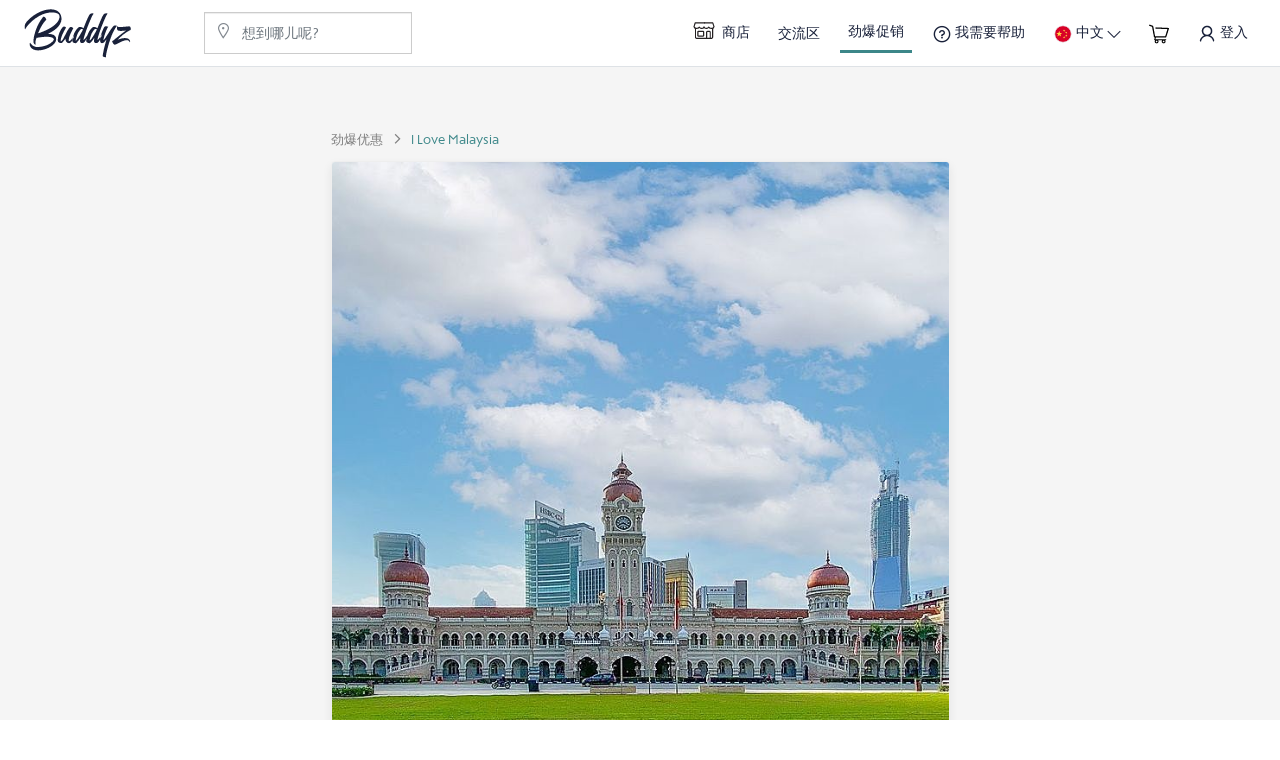

--- FILE ---
content_type: text/html; charset=utf-8
request_url: https://www.buddyz.co/ch/promotions/i-love-malaysia?rate=CNY
body_size: 5974
content:
<!DOCTYPE html>
<html>

<head>
  <meta name="msapplication-TileColor" content="#ffffff">
  <meta name="msapplication-TileImage" content="/assets/favicon/ms-icon-144x144-4e35d4d0303b8b2dd1715b678123502fd6c96d0b3d5fc12878580d0c940dcd69.png">
  <meta name="theme-color" content="#ffffff">
  <meta name="viewport" content="width=device-width, initial-scale=1">
  <meta property="og:url" content="" />
  <meta property="og:type" content="website" />
  <meta property="og:site_name" content="Buddyz" />
  <meta property="og:title" content="劲爆优惠 | Buddyz" />
  <meta property="og:description" content=" | Buddyz" />
  <meta property="og:image" content="https://production-buddyz.s3.ap-southeast-1.amazonaws.com/store/ccec106ea538827409881cc643fe56a4.jpg" />
  <!--<meta property="og:image:secure_url" content="https://production-buddyz.s3.ap-southeast-1.amazonaws.com/store/ccec106ea538827409881cc643fe56a4.jpg" />-->
  <meta property="og:image:width" content="300" />
  <meta property="og:image:height" content="300" />
  <link rel="apple-touch-icon" sizes="57x57" href="/assets/favicon/apple-icon-57x57-3963ce88107fcb4cb7786e0556f8996381138eccdffa986b7a698aad46c0a50e.png">
  <link rel="apple-touch-icon" sizes="60x60" href="/assets/favicon/apple-icon-60x60-f267642f47a028b6786bbdd8606116c7670f903498f5db08e832cdcc47f116f1.png">
  <link rel="apple-touch-icon" sizes="72x72" href="/assets/favicon/apple-icon-72x72-5b06698ed8a7d330898e54e91950f69ce0723240b108f133624880648578d7f4.png">
  <link rel="apple-touch-icon" sizes="76x76" href="/assets/favicon/apple-icon-76x76-de95471c9ce86af0287e88d0e30ccfcb29bb1e7a50d2581664c1cadaec49676f.png">
  <link rel="apple-touch-icon" sizes="114x114" href="/assets/favicon/apple-icon-114x114-4b8f78d53c9f65b2f73c24aa83fe279ad478a0ba3da8d609d8c3574eb80d193d.png">
  <link rel="apple-touch-icon" sizes="120x120" href="/assets/favicon/apple-icon-120x120-ca8080741b441ee6f8f61c42e6a5a343a01cb432f628cac2d8e6a7e5157a0481.png">
  <link rel="apple-touch-icon" sizes="144x144" href="/assets/favicon/apple-icon-144x144-4e35d4d0303b8b2dd1715b678123502fd6c96d0b3d5fc12878580d0c940dcd69.png">
  <link rel="apple-touch-icon" sizes="152x152" href="/assets/favicon/apple-icon-152x152-463009cb6cc95e5555ec62ac43f6d321c812a45c0e00892a23a23a5fc1bc89b2.png">
  <link rel="apple-touch-icon" sizes="180x180" href="/assets/favicon/apple-icon-180x180-c0db4a0ca2eab06fa7d4a26dc822091a0860c81dd9fdb9cc96580ca96e54dbd2.png">
  <link rel="icon" type="image/png" sizes="192x192" href="/assets/favicon/android-icon-192x192-df47170808714e44590e98e695eaaebe4f5f38ddf81d44986f47497e429eea5e.png">
  <link rel="icon" type="image/png" sizes="32x32" href="/assets/favicon/favicon-32x32-a57295a0bca52d75a9ed368e0ab1f534876da827fb788e8cfb173af8dc31126d.png">
  <link rel="icon" type="image/png" sizes="96x96" href="/assets/favicon/favicon-96x96-0be57c1b44374da63d2ffe34ac8d9569ec48fb4e502448a5bb735fade79d256e.png">
  <link rel="icon" type="image/png" sizes="16x16" href="/assets/favicon/favicon-16x16-a1c366d0f28db7dbf2aa7b7ecd4b7cbd2218dcb34c9f8073353ba2a5d3a8e6d5.png">
  <link rel="manifest" href="/assets/favicon/manifest-27eca3e8297eb7ff340deb3849b210185a459b3845456aa4d0036f6d966b3518.json">
  <title>劲爆优惠 - Buddyz</title>
  <meta name="description" content="| Buddyz">
<meta name="keywords" content="travel, travel agency, online travel agent, best travel agency, domestic tourism, must do in malaysia, must eat in malaysia, travel local, experiential tourism, off beaten track, visit malaysia, cuti-cuti malaysia, tourist guide, kuala lumpur, langkawi,">
  <meta name="csrf-param" content="authenticity_token" />
<meta name="csrf-token" content="aQPC+QP1cnMAVJPnkKA1zu4j1CYKrMpw9oLto873cFyL/fv5JMxO09BI2/dBS+s7ERboZZUJKciJuVnZL9e1Tg==" />
  
  <link rel="stylesheet" media="all" href="/assets/application-691fbf70d4a5744ad997fe5fa2384daa16714180fbc744e0fbccc0a5aef46170.css" />
  <script src="/assets/application-4afea62a49d8f59d71901ae669e60cca955e33a9a64de3cb8f53392d54cce108.js"></script>

  <link rel="stylesheet" href="https://cdn.jsdelivr.net/npm/jquery-raty-js@2.8.0/lib/jquery.raty.min.css">
  <script src="https://cdn.jsdelivr.net/npm/jquery-raty-js@2.8.0/lib/jquery.raty.min.js"></script>

  <!-- Facebook Pixel Code -->
  <script>
    !function (f, b, e, v, n, t, s) {
      if (f.fbq) return; n = f.fbq = function () {
        n.callMethod ?
        n.callMethod.apply(n, arguments) : n.queue.push(arguments)
      };
      if (!f._fbq) f._fbq = n; n.push = n; n.loaded = !0; n.version = '2.0';
      n.queue = []; t = b.createElement(e); t.async = !0;
      t.src = v; s = b.getElementsByTagName(e)[0];
      s.parentNode.insertBefore(t, s)
    }(window, document, 'script',
      'https://connect.facebook.net/en_US/fbevents.js');
    fbq('init', '1337158229727922');
    fbq('track', 'PageView');
  </script>
  <noscript>
    <img height="1" width="1" src="https://www.facebook.com/tr?id=1337158229727922&ev=PageView
        &noscript=1" />
  </noscript>
  <!-- End Facebook Pixel Code -->
    <script>
      !function (f, b, e, v, n, t, s) {
        if (f.fbq) return; n = f.fbq = function () {
          n.callMethod ?
          n.callMethod.apply(n, arguments) : n.queue.push(arguments)
        };
        if (!f._fbq) f._fbq = n; n.push = n; n.loaded = !0; n.version = '2.0';
        n.queue = []; t = b.createElement(e); t.async = !0;
        t.src = v; s = b.getElementsByTagName(e)[0];
        s.parentNode.insertBefore(t, s)
      }(window, document, 'script',
        'https://connect.facebook.net/en_US/fbevents.js');
      fbq('init', '1337158229727922');
      fbq('track', 'PageView');
    </script>
    <noscript>
      <img height="1" width="1" src="https://www.facebook.com/tr?id=1337158229727922&ev=PageView
          &noscript=1" />
    </noscript>
  <!-- End Facebook Pixel Code -->
  <!-- Facebook Quote -->
  <script async defer crossorigin="anonymous"
    src="https://connect.facebook.net/en_US/sdk.js#xfbml=1&version=v3.0"></script>
  <!-- End Facebook Quote -->

  <!-- Google Tag Manager -->
    <script>
      document.addEventListener('turbolinks:load', function(event) {
        var url = event.data.url;  dataLayer.push({
          'event':'pageView',
          'virtualUrl': url
        });
      });(function(w,d,s,l,i){w[l]=w[l]||[];w[l].push({'gtm.start':
      new Date().getTime(),event:'gtm.js'});var f=d.getElementsByTagName(s)[0],
      j=d.createElement(s),dl=l!='dataLayer'?'&l='+l:'';j.async=true;j.src=
      'https://www.googletagmanager.com/gtm.js?id='+i+dl;f.parentNode.insertBefore(j,f);
      })(window,document,'script','dataLayer','UA-149943229-1');
    </script>
  <!-- End Google Tag Manager -->

  <!-- Global site tag (gtag.js) - Google Analytics -->
    <script async src="https://www.googletagmanager.com/gtag/js?id=UA-149943229-1"></script>
    <script>
      window.dataLayer = window.dataLayer || [];
      function gtag() { dataLayer.push(arguments); }
      gtag('js', new Date());

      gtag('config', 'UA-149943229-1');
    </script>

    <!-- Google Tag Manager (noscript) -->
    <noscript><iframe src="https://www.googletagmanager.com/ns.html?id=UA-149943229-1"
    height="0" width="0" style="display:none;visibility:hidden"></iframe></noscript>
    <!-- End Google Tag Manager (noscript) -->

  <!-- Chaty App -->
  <script id="pixel-chaty" async="true" src="https://cdn.chaty.app/pixel.js?id=jRE33CcA"></script>
</head>

<body>
    <nav class="navbar navbar-expand-xl navbar-light border-bottom fixed-top py-1">
    <!-- Start Buddyz Logo -->
    <a class="navbar-brand text-primary m-0 p-0" href="/ch?rate=CNY">
        <img width="108" height="49" src="/assets/label/logo-456544bcd392d874d22cafa792e28c6ad14e1306b8b544af3c2de5ac8ca562e5.svg" />
</a>    <!-- END Buddyz Logo -->

    <!-- Start Toggle Responsive menu -->
    <div class="navbar-toggler navbar-toggler-right d-flex align-items-center border-0 p-0">
      <button class="border-0 p-0" style="outline:none;" type="button" data-toggle="collapse" data-target="#navbar5">
        <span class="icon-search1"></span>
      </button>
      <button class="border-0 p-0" style="outline:none" type="button" data-toggle="collapse" data-target="#navbar4">
        <span class="navbar-toggler-icon"></span>
      </button>
    </div>
    <!-- END Toggle Responsive menu -->

    <!-- Start Search Input -->
    <div class="collapse navbar-collapse" id="navbar5">
      <form local="true" class="form-group form-group-icon m-0 col-md-6 p-0 ml-md-5 mr-1 my-1" action="/ch/experiences?rate=CNY" accept-charset="UTF-8" method="get"><input name="utf8" type="hidden" value="&#x2713;" />
        <input type="search" name="q[location_or_name_cont]" id="q_location_or_name_cont" class="form-control custom-search" placeholder="想到哪儿呢?" data-behavior="autocomplete" />
        <i class='icon-location0 font-size-16'></i>
</form>    </div>
    <!-- END Search Input -->

    <!-- Start Right Menu -->
    <div class="collapse navbar-collapse" id="navbar4">
      <ul class="navbar-nav ml-auto justify-content-end flex-grow-1 font-family-medium">
        <li class="nav-item d-md-flex mr-md-2">
          <a class="nav-link align-self-center" href="/ch/shops?rate=CNY">
            <img class="mb-1 " src="/assets/icon/shop-67d3e1d193a75b260e2b84c03dbaac0a8a8d399263992716b4f58a044fdb619d.svg" width="30" height="30" />
            商店
</a>        </li>
        <li class="nav-item d-md-flex mr-md-2">
          <a class="nav-link align-self-center " href="/ch/insights?rate=CNY">交流区</a>
        </li>
        <li class="nav-item d-md-flex mr-md-2">
          <a class="nav-link align-self-center navbar-active" href="/ch/promotions?rate=CNY">劲爆促销</a>
        </li>
        <li class="nav-item d-md-flex mr-md-2">
          <a class="nav-link align-self-center " href="/ch/help-center?rate=CNY">
            <span class="icon-help1 font-size-20 align-middle"></span>
            <span>我需要帮助</span>
</a>        </li>
        <!-- Language & Currency -->
        <li class="nav-item d-md-flex mr-md-2 dropdown">
              <a class="nav-link align-self-center" href="#" id="dropdown-languange" data-toggle="dropdown" aria-haspopup="true" aria-expanded="false">
                <img width="20" height="20" src="/assets/label/Flag/china-49a9bbd1c546c6c22581ef0f6be2ce3f38d380cb6fa5fe6c89d3df4bceedf9f1.svg" />
                中文
                <span class="icon-dropdown align-middle"></span>
              </a>
          <!-- Start Dropdown List Languange and Currency-->
          <div class="dropdown-menu language p-0 border-0 rounded" aria-labelledby="dropdown-languange">
            <div class="row no-gutters p-2 d-flex justify-content-center">
              <!-- Start Language menu -->
              <div class="col-md-auto border-bottom px-2">
  <span>语言</span>
<!-- if user not logged in -->
    <a class="dropdown-item py-1 p-0 " href="/en/promotions/i-love-malaysia?rate=CNY">
      <img class="mr-1" width="20" height="20" src="/assets/label/Flag/usa-85cad3e835c04a8bce92394032c8a3a27ab8ebe3832e21ca0212096d8bd3f01a.svg" />
      英文
</a>    <a class="dropdown-item py-1 p-0 active" href="/ch/promotions/i-love-malaysia?rate=CNY">
      <img class="mr-1" width="20" height="20" src="/assets/label/Flag/china-49a9bbd1c546c6c22581ef0f6be2ce3f38d380cb6fa5fe6c89d3df4bceedf9f1.svg" />
      中文
</a></div>

              <!-- END Language menu -->

              <!-- Start Currency menu -->
              <div class="col-md-auto px-2">
  <span>货币选项</span>
<!-- if user not logged in -->
    <a class="dropdown-item py-1 p-0 " href="/ch/promotions/i-love-malaysia?rate=MYR">
      MYR
      <span class="text-normal">
        马币(MYR)
      </span>
</a>    <a class="dropdown-item py-1 p-0 " href="/ch/promotions/i-love-malaysia?rate=USD">
      USD
      <span class="text-normal">
        美元(USD)
      </span>
</a>    <a class="dropdown-item py-1 p-0 active" href="/ch/promotions/i-love-malaysia?rate=CNY">
      RMB
      <span class="text-normal">
        人民币(CNY)
      </span>
</a></div>

              <!-- END Currency menu -->
            </div>
          </div>
        </li>
        <!-- END Language & Currency -->

        <!-- Start Menu Profile -->
        <li class="nav-item d-md-flex mr-md-2">
  <a class="nav-link align-self-center cart_notification" href="/ch/cart?rate=CNY">
    <img class="" src="/assets/icon/cart-empty-d9d856d1e4a5993c93bf846653a85034648d92f866a3be40d26cf0a689ed6822.svg" width="20" height="20" />
      <span class="badge"></span>
</a></li>
  <li class="nav-item d-md-flex">
    <a class="nav-link align-self-center" href="/ch/users/sign_in?rate=CNY">
        <img class="rounded-circle" width="20" height="20" src="/assets/label/user-39b68755ff66b2b5796422e82995b0b80eebebe7113a11e183634b93365c2c7e.svg" />
        <span>登入</span>
</a>  </li>

        <!-- END Menu Profile -->
      </ul>
    </div>
    <!-- END Right Menu -->

    <!-- Flash Messages -->
    
    <!-- END Flash Messages -->
  </nav>

  <div class="wrapper w-auto">
    
<section class="bg-light">
  <div class="container py-5">
    <div class="row no-gutters">
      <div class="col-md-6 offset-md-3">
        <div class="mb-2">
          <nav aria-label="breadcrumb">
            <ol class="breadcrumb breadcrumb-small">
              <li class="breadcrumb-item"><a href="/ch/promotions?rate=CNY">劲爆优惠</a></li>
              <li class="breadcrumb-item active" aria-current="page">I Love Malaysia</li>
            </ol>
          </nav>
        </div>
        <div>
          <div class="card card-promo">
            <img class="card-img-top img-promotion-detail" alt="image promo" src="https://production-buddyz.s3.ap-southeast-1.amazonaws.com/store/9995cd2d7cdab2c1357fa89b943cc592.jpg" />
            <div class="card-body">
              <div class="border-bottom">
                <h5 class="card-title black-medium">
                  I Love Malaysia
                </h5>
                <p>预约期限: 01 Aug - 30 Sep 2021</p>
                <p>优惠代码 : ILOVEMSIA</p>
                <p>CURRENCY : MYR</p>
              </div>
              <div class="pt-3 text-black">
                <h6 class="font-family-medium">条款及细则</h6>
                <ul class="p-inline-start-1 line-height-26">
                  <div id="output"></div>
                  <script>
                    var md = window.markdownit();
                    var html = "In conjunction with celebrating Malaysia’s 64th Independence Day and Malaysia Day 2021, you can now enjoy our special offer and learn more about our beloved country!\r\n\r\nGet 20% off with the promocode \\[ILOVEMSIA\\] when you book our [Reminiscing The Journey to the Birth of Malaysia](https://www.buddyz.co/en/experiences/reminiscing-the-journey-to-the-birth-of-malaysia) experience within the promotion period. Limited slots available.";
                    md.set({
                      html: true,
                      breaks: true,
                      typographer: true,
                    });
                    document.getElementById('output').innerHTML = md.render(html);
                  </script>
                </ul>
              </div>
            </div>
          </div>
        </div>
      </div>
    </div>
</section>

  </div>
  <footer class="footer bg-dark">
  <div class="container-fluid border-bottom-footer">
    <div class="container">
      <div class="row no-gutters pt-5 pb-3 px-2 text-center text-xs-center text-sm-left text-md-left">
        <div class="col-sm-3" style="margin-top:-14px;">
          <div class="c-icon-buddyz m-sm-0">
            <img width="100%" height="100%" src="/assets/label/logo_gold-c840d8f463c435e48344cebdb6339debc3c0595458552369513254850a35d95e.svg" />
          </div>
          <div class="row">
            <div class="col-sm-10 py-2 m-0">
              <p class="text-white">
                Managed by Urban Rhythms Tours Adventures &amp; Travel Sdn Bhd - a travel agency licensed by the Ministry of Tourism, Arts and Culture Malaysia
                <br>(KPL/LN 4991)
              </p>
            </div>
          </div>
        </div>
        <div class="col-sm-3 pl-md-5">
          <h5 class="text-gold"> <b>Company</b></h5>
          <ul class="list-unstyled list-static-menu py-2 m-0">
            <li class="mb-2"> <a href="/en/about-us?rate=USD">About Us</a> </li>
            <li class="mb-2"> <a href="/en/careers?rate=USD">Join Us</a> </li>
            <li class="mb-2"> <a href="/en/contact-us?rate=USD">Contact Us</a> </li>
            <li class="mb-2"> <a href="/en/help-center?rate=USD">Help &amp; Support</a> </li>
          </ul>
        </div>
        <div class="col-sm-3 pl-md-5">
          <h5><b class="text-gold">Discover</b></h5>
          <ul class="list-unstyled list-static-menu py-2 m-0">
            <li class="mb-2"> <a href="/en/experiences?rate=USD">Buddyz Experience</a> </li>
            <li class="mb-2"> <a href="/en/insights?rate=USD">Travel Insight</a> </li>
              <li class="mb-2"> <a href="/en/become-a-buddy?rate=USD">Become A Buddy</a> </li>
            <!--<li class="mb-2">  </li>-->
          </ul>
        </div>
        <div class="col-sm-3 pl-md-5">
          <h5><b class="text-gold">Follow Us</b></h5>
          <div class="row no-gutters">
            <div class="col-xs-12 col-sm-12 col-md-12 mt-1">
                <li class="list-inline-item py-md-1">
                  <a href="https://www.facebook.com/buddyzmalaysia/">
                    <i class="fa fa-facebook-official social-media rounded-circle fa-lg"></i>
</a>                </li>
                <!--<li class="list-inline-item py-md-1">
                    <i class="fa fa-twitter social-media rounded-circle fa-lg"></i>
                </li>-->
                <li class="list-inline-item py-md-1">
                  <a href="https://www.instagram.com/buddyzmalaysia/">
                    <i class="fa fa-instagram social-media rounded-circle fa-lg"></i>
</a>                </li>
                <!--<li class="list-inline-item py-md-1">
                    <i class="fa fa-linkedin social-media rounded-circle fa-lg"></i>
                </li>-->
            </div>
          </div>
        </div>
      </div>
    </div>
  </div>
  <div class="container">
    <div class="row no-gutters p-2">
      <div id="copyright" class="col-md-12 text-center d-flex justify-content-between">
        <p class="text-white m-0">&copy; 2021 Buddyz. All Rights Reserved.</p>
        <div class="d-flex justify-content-between">
          <a class="mr-3" href="/en/privacy-policy?rate=USD">Privacy Policy</a>
          <a href="/en/term-of-service?rate=USD">Terms &amp; Conditions</a>
        </div>
      </div>
    </div>
  </div>
</footer>

</body>

</html>


--- FILE ---
content_type: text/css
request_url: https://www.buddyz.co/assets/application-691fbf70d4a5744ad997fe5fa2384daa16714180fbc744e0fbccc0a5aef46170.css
body_size: 56105
content:
@import url("https://cdnjs.cloudflare.com/ajax/libs/font-awesome/4.7.0/css/font-awesome.min.css");@import url("https://cdnjs.cloudflare.com/ajax/libs/datepicker/0.6.5/datepicker.css");@import url(/assets/user/easy-autocomplete-55bf7a39e014c95fd184046d8a8ff2a1590aeab4d5017d5f9cd7bebd446b65b6.css);@import url("https://cdnjs.cloudflare.com/ajax/libs/slick-carousel/1.8.1/slick.css");@import url("https://cdnjs.cloudflare.com/ajax/libs/slick-carousel/1.8.1/slick-theme.css");@import url("https://cdnjs.cloudflare.com/ajax/libs/ion-rangeslider/2.3.1/css/ion.rangeSlider.min.css");@font-face{font-family:'CorsicaRamblerLX-Bold';src:url(/assets/font/CorsicaRambler/CorsicaRamblerLX-Bold-e6c7ad80e04ee139bd21d8352de5a9167acf975d24490a2d0d62b3ffe9270fbf.ttf) format("truetype")}@font-face{font-family:'CorsicaRamblerLX-BoldItalic';src:url(/assets/font/CorsicaRambler/CorsicaRamblerLX-BoldItalic-ff80b0db13a2f4f78e12a61acb4800183178ab17ab5eccb8f94c39b2cb44e5cc.ttf) format("truetype")}@font-face{font-family:'CorsicaRamblerLX-Book';src:url(/assets/font/CorsicaRambler/CorsicaRamblerLX-Book-e9a1473100bf31a992b134d527e621b00aca7f90b39f710f4efff994d65f397c.ttf) format("truetype")}@font-face{font-family:'CorsicaRamblerLX-BookItalic';src:url(/assets/font/CorsicaRambler/CorsicaRamblerLX-BookItalic-238637712c8204aca065ca5c9fc0559ad5861e45bfe44949fedc0f7b999522d8.ttf) format("truetype")}@font-face{font-family:'CorsicaRamblerLX-Light';src:url(/assets/font/CorsicaRambler/CorsicaRamblerLX-LightItalic-92623cb9be4585134a721215eee81f1a2f138cfda68814f6d9656d86303d9f3f.ttf) format("truetype")}@font-face{font-family:'CorsicaRamblerLX-Medium';src:url(/assets/font/CorsicaRambler/CorsicaRamblerLX-Medium-d675c2223bc19a2660077c08cc58013bcb3c912d723bbc79bc50e018b631ff35.ttf) format("truetype")}@font-face{font-family:'CorsicaRamblerLX-MediumItalic';src:url(/assets/font/CorsicaRambler/CorsicaRamblerLX-MediumItalic-1cf8b0fd093efba3d13bab2ab669189e062f61e03ec653304eb2c13491a92090.ttf) format("truetype")}@font-face{font-family:'CorsicaRamblerLX-Regular';src:url(/assets/font/CorsicaRambler/CorsicaRamblerLX-Regular-62b6d675ece3c3b5c8f803be23324e9a9295f4c2623c83eaa69fa566ce017a4f.ttf) format("truetype")}@font-face{font-family:'CorsicaRamblerLX-RegularItalic';src:url(/assets/font/CorsicaRambler/CorsicaRamblerLX-RegularItalic-89470b15ab13993b2c14fa034fd399b36918f4f9373822850df36a5c5d3a53a1.ttf) format("truetype")}@font-face{font-family:'CorsicaRamblerLX-SemiBold';src:url(/assets/font/CorsicaRambler/CorsicaRamblerLX-SemiBold-9ff28d7bd6f6e0073ffd2bc2bef2be587cbfc6acb5806a99bb339f2ec1f8883c.ttf) format("truetype")}@font-face{font-family:'CorsicaRamblerLX-SemiBoldItalic';src:url(/assets/font/CorsicaRambler/CorsicaRamblerLX-SemiBoldItalic-b50bbeda410fdae6ef1c4c3d7101a8b13778f14747c6a8d4128ff16c7a37b204.ttf) format("truetype")}@font-face{font-family:'icomoon';src:url(/assets/font/icomoon/icomoon-5fe08346450a542e179332d99517a90ef14656435bd9605493601e9d486829cb.eot?ae7l91);src:url(/assets/font/icomoon/icomoon-5fe08346450a542e179332d99517a90ef14656435bd9605493601e9d486829cb.eot?ae7l91#iefix) format("embedded-opentype"),url(/assets/font/icomoon/icomoon-ac6b6f4be9baa9492d9fa4450583a05ce8a4fb0c91bde986938d82e83feaf141.ttf?ae7l91) format("truetype"),url(/assets/font/icomoon/icomoon-e909ac32fe786d4d62d8a183ef229f379a5a0fff18887c4505184ebf1ca406c9.woff?ae7l91) format("woff"),url(/assets/font/icomoon/icomoon-72842f5f516d08ce2cae0e6d14a84481e46f569d735de32d67228b2b5656226a.svg?ae7l91#icomoon) format("svg");font-weight:normal;font-style:normal;font-display:block}[class^="icon-"],[class*=" icon-"]{font-family:'icomoon' !important;speak:none;font-style:normal;font-weight:normal;font-variant:normal;text-transform:none;line-height:1;-webkit-font-smoothing:antialiased;-moz-osx-font-smoothing:grayscale}.icon-female .path1:before{content:"\e900";color:#5dddd3}.icon-female .path2:before{content:"\e901";margin-left:-1em;color:#666666}.icon-female .path3:before{content:"\e902";margin-left:-1em;color:#fed198}.icon-female .path4:before{content:"\e903";margin-left:-1em;color:#f0b97d}.icon-female .path5:before{content:"\e904";margin-left:-1em;color:#fed198}.icon-female .path6:before{content:"\e905";margin-left:-1em;color:#fbb429}.icon-female .path7:before{content:"\e906";margin-left:-1em;color:white}.icon-female .path8:before{content:"\e907";margin-left:-1em;color:white}.icon-female .path9:before{content:"\e908";margin-left:-1em;color:none}.icon-male .path1:before{content:"\e909";color:#ff757c}.icon-male .path2:before{content:"\e90a";margin-left:-1em;color:#f0b97d}.icon-male .path3:before{content:"\e90b";margin-left:-1em;color:#20d0c2}.icon-male .path4:before{content:"\e90c";margin-left:-1em;color:#fed198}.icon-male .path5:before{content:"\e90d";margin-left:-1em;color:#666666}.icon-male .path6:before{content:"\e90e";margin-left:-1em;color:white}.icon-male .path7:before{content:"\e90f";margin-left:-1em;color:#15bdb1}.icon-male .path8:before{content:"\e910";margin-left:-1em;color:white}.icon-male .path9:before{content:"\e911";margin-left:-1em;color:#ff5b61}.icon-male .path10:before{content:"\e912";margin-left:-1em;color:none}.icon-host .path1:before{content:"\e913";color:#e7c698}.icon-host .path2:before{content:"\e914";margin-left:-1em;color:white}.icon-reminder .path1:before{content:"\e915";color:#e7c698}.icon-reminder .path2:before{content:"\e916";margin-left:-1em;color:white}.icon-review .path1:before{content:"\e917";color:#3c8789}.icon-review .path2:before{content:"\e918";margin-left:-1em;color:white}.icon-ticket .path1:before{content:"\e919";color:#db6651}.icon-ticket .path2:before{content:"\e91a";margin-left:-1em;color:white}.icon-tour .path1:before{content:"\e91b";color:#3c8789}.icon-tour .path2:before{content:"\e91c";margin-left:-1em;color:white}.icon-tour_cancelled .path1:before{content:"\e91d";color:#da563a}.icon-tour_cancelled .path2:before{content:"\e91e";margin-left:-1em;color:white}.icon-activity_accomodation .path1:before{content:"\e91f";color:#0670cc}.icon-activity_accomodation .path2:before{content:"\e920";margin-left:-1em;color:white}.icon-activity_accomodation .path3:before{content:"\e921";margin-left:-1em;color:white}.icon-activity_accomodation .path4:before{content:"\e922";margin-left:-1em;color:white}.icon-activity_experience .path1:before{content:"\e923";color:#db6651}.icon-activity_experience .path2:before{content:"\e924";margin-left:-1em;color:white}.icon-activity_restaurant .path1:before{content:"\e925";color:#ffa823}.icon-activity_restaurant .path2:before{content:"\e926";margin-left:-1em;color:white}.icon-experience_not_found:before{content:"\e927";color:#e7c698}.icon-find_buddy .path1:before{content:"\e928";color:#4cb5bc}.icon-find_buddy .path2:before{content:"\e929";margin-left:-1em;color:#3c8789}.icon-find_buddy .path3:before{content:"\e92a";margin-left:-1em;color:#a5a3af}.icon-find_buddy .path4:before{content:"\e92b";margin-left:-1em;color:#8c8b97}.icon-find_buddy .path5:before{content:"\e92c";margin-left:-1em;color:#676a6f}.icon-find_buddy .path6:before{content:"\e92d";margin-left:-1em;color:#676a6f}.icon-find_buddy .path7:before{content:"\e92e";margin-left:-1em;color:#c19d67}.icon-find_buddy .path8:before{content:"\e92f";margin-left:-1em;color:#dbaf72}.icon-find_buddy .path9:before{content:"\e930";margin-left:-1em;color:#ecc07e}.icon-find_buddy .path10:before{content:"\e931";margin-left:-1em;color:#727d38}.icon-find_buddy .path11:before{content:"\e932";margin-left:-1em;color:#f3c28b}.icon-find_buddy .path12:before{content:"\e933";margin-left:-1em;color:#f3c28b}.icon-find_buddy .path13:before{content:"\e934";margin-left:-1em;color:#614e5a}.icon-find_buddy .path14:before{content:"\e935";margin-left:-1em;color:#614e5a}.icon-find_buddy .path15:before{content:"\e936";margin-left:-1em;color:#f7921e}.icon-find_buddy .path16:before{content:"\e937";margin-left:-1em;color:#7d421f;opacity:0.62}.icon-find_buddy .path17:before{content:"\e938";margin-left:-1em;color:#7d421f;opacity:0.62}.icon-find_buddy .path18:before{content:"\e939";margin-left:-1em;color:#d6bfa8;opacity:0.62}.icon-find_buddy .path19:before{content:"\e93a";margin-left:-1em;color:#614e5a}.icon-find_buddy .path20:before{content:"\e93b";margin-left:-1em;color:#f9a720}.icon-find_buddy .path21:before{content:"\e93c";margin-left:-1em;color:#e8b790}.icon-find_buddy .path22:before{content:"\e93d";margin-left:-1em;color:#695462}.icon-find_buddy .path23:before{content:"\e93e";margin-left:-1em;color:#d6bfa8;opacity:0.26}.icon-find_buddy .path24:before{content:"\e93f";margin-left:-1em;color:#f3c28b}.icon-find_buddy .path25:before{content:"\e940";margin-left:-1em;color:#9dae4f}.icon-find_buddy .path26:before{content:"\e941";margin-left:-1em;color:#d6bfa8;opacity:0.62}.icon-find_buddy .path27:before{content:"\e942";margin-left:-1em;color:#8a9945}.icon-find_buddy .path28:before{content:"\e943";margin-left:-1em;color:#697435}.icon-find_buddy .path29:before{content:"\e944";margin-left:-1em;color:#a9bc56}.icon-find_buddy .path30:before{content:"\e945";margin-left:-1em;color:#d6bfa8;opacity:0.62}.icon-find_buddy .path31:before{content:"\e946";margin-left:-1em;color:#fad058}.icon-find_buddy .path32:before{content:"\e947";margin-left:-1em;color:white}.icon-find_buddy .path33:before{content:"\e948";margin-left:-1em;color:#a16530}.icon-find_buddy .path34:before{content:"\e949";margin-left:-1em;color:#66525f}.icon-find_buddy .path35:before{content:"\e94a";margin-left:-1em;color:#66525f}.icon-find_buddy .path36:before{content:"\e94b";margin-left:-1em;color:#66525f}.icon-find_buddy .path37:before{content:"\e94c";margin-left:-1em;color:#ecd6c1;opacity:0.77}.icon-find_buddy .path38:before{content:"\e94d";margin-left:-1em;color:#fad058}.icon-find_buddy .path39:before{content:"\e94e";margin-left:-1em;color:white}.icon-find_buddy .path40:before{content:"\e94f";margin-left:-1em;color:#a16530}.icon-find_buddy .path41:before{content:"\e950";margin-left:-1em;color:#66525f}.icon-find_buddy .path42:before{content:"\e951";margin-left:-1em;color:#66525f}.icon-find_buddy .path43:before{content:"\e952";margin-left:-1em;color:#66525f}.icon-find_buddy .path44:before{content:"\e953";margin-left:-1em;color:#ecd6c1;opacity:0.77}.icon-find_buddy .path45:before{content:"\e954";margin-left:-1em;color:#d6bfa8;opacity:0.62}.icon-find_buddy .path46:before{content:"\e955";margin-left:-1em;color:#d6bfa8;opacity:0.29}.icon-find_buddy .path47:before{content:"\e956";margin-left:-1em;color:#7ac5cd}.icon-find_buddy .path48:before{content:"\e957";margin-left:-1em;color:#6a9da8}.icon-find_buddy .path49:before{content:"\e958";margin-left:-1em;color:#d6bfa8;opacity:0.47}.icon-find_buddy .path50:before{content:"\e959";margin-left:-1em;color:#d6bfa8;opacity:0.33}.icon-find_buddy .path51:before{content:"\e95a";margin-left:-1em;color:none}.icon-find_buddy_stroke_white .path1:before{content:"\e95b";color:#4cb5bc}.icon-find_buddy_stroke_white .path2:before{content:"\e95c";margin-left:-1em;color:#3c8789}.icon-find_buddy_stroke_white .path3:before{content:"\e95d";margin-left:-1em;color:#a5a3af}.icon-find_buddy_stroke_white .path4:before{content:"\e95e";margin-left:-1em;color:#8c8b97}.icon-find_buddy_stroke_white .path5:before{content:"\e95f";margin-left:-1em;color:#676a6f}.icon-find_buddy_stroke_white .path6:before{content:"\e960";margin-left:-1em;color:#676a6f}.icon-find_buddy_stroke_white .path7:before{content:"\e961";margin-left:-1em;color:#c19d67}.icon-find_buddy_stroke_white .path8:before{content:"\e962";margin-left:-1em;color:#dbaf72}.icon-find_buddy_stroke_white .path9:before{content:"\e963";margin-left:-1em;color:#ecc07e}.icon-find_buddy_stroke_white .path10:before{content:"\e964";margin-left:-1em;color:#727d38}.icon-find_buddy_stroke_white .path11:before{content:"\e965";margin-left:-1em;color:#f3c28b}.icon-find_buddy_stroke_white .path12:before{content:"\e966";margin-left:-1em;color:#f3c28b}.icon-find_buddy_stroke_white .path13:before{content:"\e967";margin-left:-1em;color:#614e5a}.icon-find_buddy_stroke_white .path14:before{content:"\e968";margin-left:-1em;color:#614e5a}.icon-find_buddy_stroke_white .path15:before{content:"\e969";margin-left:-1em;color:#f7921e}.icon-find_buddy_stroke_white .path16:before{content:"\e96a";margin-left:-1em;color:#7d421f;opacity:0.62}.icon-find_buddy_stroke_white .path17:before{content:"\e96b";margin-left:-1em;color:#7d421f;opacity:0.62}.icon-find_buddy_stroke_white .path18:before{content:"\e96c";margin-left:-1em;color:#d6bfa8;opacity:0.62}.icon-find_buddy_stroke_white .path19:before{content:"\e96d";margin-left:-1em;color:#614e5a}.icon-find_buddy_stroke_white .path20:before{content:"\e96e";margin-left:-1em;color:#f9a720}.icon-find_buddy_stroke_white .path21:before{content:"\e96f";margin-left:-1em;color:#e8b790}.icon-find_buddy_stroke_white .path22:before{content:"\e970";margin-left:-1em;color:#695462}.icon-find_buddy_stroke_white .path23:before{content:"\e971";margin-left:-1em;color:#d6bfa8;opacity:0.26}.icon-find_buddy_stroke_white .path24:before{content:"\e972";margin-left:-1em;color:#f3c28b}.icon-find_buddy_stroke_white .path25:before{content:"\e973";margin-left:-1em;color:#9dae4f}.icon-find_buddy_stroke_white .path26:before{content:"\e974";margin-left:-1em;color:#d6bfa8;opacity:0.62}.icon-find_buddy_stroke_white .path27:before{content:"\e975";margin-left:-1em;color:#8a9945}.icon-find_buddy_stroke_white .path28:before{content:"\e976";margin-left:-1em;color:#697435}.icon-find_buddy_stroke_white .path29:before{content:"\e977";margin-left:-1em;color:#a9bc56}.icon-find_buddy_stroke_white .path30:before{content:"\e978";margin-left:-1em;color:#d6bfa8;opacity:0.62}.icon-find_buddy_stroke_white .path31:before{content:"\e979";margin-left:-1em;color:#fad058}.icon-find_buddy_stroke_white .path32:before{content:"\e97a";margin-left:-1em;color:white}.icon-find_buddy_stroke_white .path33:before{content:"\e97b";margin-left:-1em;color:#a16530}.icon-find_buddy_stroke_white .path34:before{content:"\e97c";margin-left:-1em;color:#66525f}.icon-find_buddy_stroke_white .path35:before{content:"\e97d";margin-left:-1em;color:#66525f}.icon-find_buddy_stroke_white .path36:before{content:"\e97e";margin-left:-1em;color:#66525f}.icon-find_buddy_stroke_white .path37:before{content:"\e97f";margin-left:-1em;color:#ecd6c1;opacity:0.77}.icon-find_buddy_stroke_white .path38:before{content:"\e980";margin-left:-1em;color:#fad058}.icon-find_buddy_stroke_white .path39:before{content:"\e981";margin-left:-1em;color:white}.icon-find_buddy_stroke_white .path40:before{content:"\e982";margin-left:-1em;color:#a16530}.icon-find_buddy_stroke_white .path41:before{content:"\e983";margin-left:-1em;color:#66525f}.icon-find_buddy_stroke_white .path42:before{content:"\e984";margin-left:-1em;color:#66525f}.icon-find_buddy_stroke_white .path43:before{content:"\e985";margin-left:-1em;color:#66525f}.icon-find_buddy_stroke_white .path44:before{content:"\e986";margin-left:-1em;color:#ecd6c1;opacity:0.77}.icon-find_buddy_stroke_white .path45:before{content:"\e987";margin-left:-1em;color:#d6bfa8;opacity:0.62}.icon-find_buddy_stroke_white .path46:before{content:"\e988";margin-left:-1em;color:#d6bfa8;opacity:0.29}.icon-find_buddy_stroke_white .path47:before{content:"\e989";margin-left:-1em;color:#7ac5cd}.icon-find_buddy_stroke_white .path48:before{content:"\e98a";margin-left:-1em;color:#6a9da8}.icon-find_buddy_stroke_white .path49:before{content:"\e98b";margin-left:-1em;color:#d6bfa8;opacity:0.47}.icon-find_buddy_stroke_white .path50:before{content:"\e98c";margin-left:-1em;color:#d6bfa8;opacity:0.33}.icon-find_buddy_stroke_white .path51:before{content:"\e98d";margin-left:-1em;color:none}.icon-graphic_career .path1:before{content:"\e98e";color:white}.icon-graphic_career .path2:before{content:"\e98f";margin-left:-1em;color:#e5f6f2}.icon-graphic_career .path3:before{content:"\e990";margin-left:-1em;color:#e5f6f2}.icon-graphic_career .path4:before{content:"\e991";margin-left:-1em;color:#e5f6f2}.icon-graphic_career .path5:before{content:"\e992";margin-left:-1em;color:#e5f6f2}.icon-graphic_career .path6:before{content:"\e993";margin-left:-1em;color:#3c8789}.icon-graphic_career .path7:before{content:"\e994";margin-left:-1em;color:#3c8789}.icon-graphic_career .path8:before{content:"\e995";margin-left:-1em;color:#3c8789}.icon-graphic_career .path9:before{content:"\e996";margin-left:-1em;color:#3c8789}.icon-graphic_career .path10:before{content:"\e997";margin-left:-1em;color:#3c8789}.icon-graphic_career .path11:before{content:"\e998";margin-left:-1em;color:#3c8789}.icon-graphic_collborative .path1:before{content:"\e999";color:white}.icon-graphic_collborative .path2:before{content:"\e99a";margin-left:-1em;color:#e5f6f2}.icon-graphic_collborative .path3:before{content:"\e99b";margin-left:-1em;color:white}.icon-graphic_collborative .path4:before{content:"\e99c";margin-left:-1em;color:#fcc69d}.icon-graphic_collborative .path5:before{content:"\e99d";margin-left:-1em;color:#e5f6f2}.icon-graphic_collborative .path6:before{content:"\e99e";margin-left:-1em;color:#e5f6f2}.icon-graphic_collborative .path7:before{content:"\e99f";margin-left:-1em;color:#e5f6f2}.icon-graphic_collborative .path8:before{content:"\e9a0";margin-left:-1em;color:#e5f6f2}.icon-graphic_collborative .path9:before{content:"\e9a1";margin-left:-1em;color:#e5f6f2}.icon-graphic_collborative .path10:before{content:"\e9a2";margin-left:-1em;color:#3c8789}.icon-graphic_collborative .path11:before{content:"\e9a3";margin-left:-1em;color:#3c8789}.icon-graphic_collborative .path12:before{content:"\e9a4";margin-left:-1em;color:#3c8789}.icon-graphic_cost .path1:before{content:"\e9a5";color:#263238}.icon-graphic_cost .path2:before{content:"\e9a6";margin-left:-1em;color:#ebf3f3}.icon-graphic_cost .path3:before{content:"\e9a7";margin-left:-1em;color:#263238}.icon-graphic_cost .path4:before{content:"\e9a8";margin-left:-1em;color:#263238}.icon-graphic_cost .path5:before{content:"\e9a9";margin-left:-1em;color:#3c8789}.icon-graphic_cost .path6:before{content:"\e9aa";margin-left:-1em;color:#263238}.icon-graphic_cost .path7:before{content:"\e9ab";margin-left:-1em;color:#263238}.icon-graphic_cost .path8:before{content:"\e9ac";margin-left:-1em;color:#263238}.icon-graphic_cost .path9:before{content:"\e9ad";margin-left:-1em;color:#263238}.icon-graphic_cost .path10:before{content:"\e9ae";margin-left:-1em;color:#263238}.icon-graphic_cost .path11:before{content:"\e9af";margin-left:-1em;color:#3c8789}.icon-graphic_cost .path12:before{content:"\e9b0";margin-left:-1em;color:#263238}.icon-graphic_cost .path13:before{content:"\e9b1";margin-left:-1em;color:#263238}.icon-graphic_cost .path14:before{content:"\e9b2";margin-left:-1em;color:#263238}.icon-graphic_cost .path15:before{content:"\e9b3";margin-left:-1em;color:white}.icon-graphic_cost .path16:before{content:"\e9b4";margin-left:-1em;color:#263238}.icon-graphic_cost .path17:before{content:"\e9b5";margin-left:-1em;color:white}.icon-graphic_cost .path18:before{content:"\e9b6";margin-left:-1em;color:#263238}.icon-graphic_cost .path19:before{content:"\e9b7";margin-left:-1em;color:#263238}.icon-graphic_cost .path20:before{content:"\e9b8";margin-left:-1em;color:white}.icon-graphic_cost .path21:before{content:"\e9b9";margin-left:-1em;color:#263238}.icon-graphic_cost .path22:before{content:"\e9ba";margin-left:-1em;color:white}.icon-graphic_cost .path23:before{content:"\e9bb";margin-left:-1em;color:#263238}.icon-graphic_cost .path24:before{content:"\e9bc";margin-left:-1em;color:#263238}.icon-graphic_cost .path25:before{content:"\e9bd";margin-left:-1em;color:#263238}.icon-graphic_cost .path26:before{content:"\e9be";margin-left:-1em;color:#263238}.icon-graphic_cost .path27:before{content:"\e9bf";margin-left:-1em;color:#263238}.icon-graphic_cost .path28:before{content:"\e9c0";margin-left:-1em;color:#263238}.icon-graphic_cost .path29:before{content:"\e9c1";margin-left:-1em;color:#263238}.icon-graphic_cost .path30:before{content:"\e9c2";margin-left:-1em;color:#263238}.icon-graphic_cost .path31:before{content:"\e9c3";margin-left:-1em;color:#263238}.icon-graphic_cost .path32:before{content:"\e9c4";margin-left:-1em;color:#263238}.icon-graphic_cost .path33:before{content:"\e9c5";margin-left:-1em;color:#263238}.icon-graphic_cost .path34:before{content:"\e9c6";margin-left:-1em;color:#263238}.icon-graphic_cost .path35:before{content:"\e9c7";margin-left:-1em;color:#263238}.icon-graphic_family .path1:before{content:"\e9c8";color:white}.icon-graphic_family .path2:before{content:"\e9c9";margin-left:-1em;color:#e5f6f2}.icon-graphic_family .path3:before{content:"\e9ca";margin-left:-1em;color:#e5f6f2}.icon-graphic_family .path4:before{content:"\e9cb";margin-left:-1em;color:#e5f6f2}.icon-graphic_family .path5:before{content:"\e9cc";margin-left:-1em;color:#e5f6f2}.icon-graphic_family .path6:before{content:"\e9cd";margin-left:-1em;color:#3c8789}.icon-graphic_family .path7:before{content:"\e9ce";margin-left:-1em;color:#3c8789}.icon-graphic_family .path8:before{content:"\e9cf";margin-left:-1em;color:#3c8789}.icon-graphic_family .path9:before{content:"\e9d0";margin-left:-1em;color:#3c8789}.icon-graphic_family .path10:before{content:"\e9d1";margin-left:-1em;color:#3c8789}.icon-graphic_family .path11:before{content:"\e9d2";margin-left:-1em;color:#3c8789}.icon-graphic_family .path12:before{content:"\e9d3";margin-left:-1em;color:#3c8789}.icon-graphic_family .path13:before{content:"\e9d4";margin-left:-1em;color:#3c8789}.icon-graphic_family .path14:before{content:"\e9d5";margin-left:-1em;color:#3c8789}.icon-graphic_family .path15:before{content:"\e9d6";margin-left:-1em;color:#3c8789}.icon-graphic_family .path16:before{content:"\e9d7";margin-left:-1em;color:#3c8789}.icon-graphic_family .path17:before{content:"\e9d8";margin-left:-1em;color:#3c8789}.icon-graphic_family .path18:before{content:"\e9d9";margin-left:-1em;color:white}.icon-graphic_family .path19:before{content:"\e9da";margin-left:-1em;color:#e5f6f2}.icon-graphic_family .path20:before{content:"\e9db";margin-left:-1em;color:#3c8789}.icon-graphic_guarantee .path1:before{content:"\e9dc";color:white}.icon-graphic_guarantee .path2:before{content:"\e9dd";margin-left:-1em;color:#ebf3f3}.icon-graphic_guarantee .path3:before{content:"\e9de";margin-left:-1em;color:#263238}.icon-graphic_guarantee .path4:before{content:"\e9df";margin-left:-1em;color:#3c8789}.icon-graphic_guarantee .path5:before{content:"\e9e0";margin-left:-1em;color:#3c8789}.icon-graphic_guarantee .path6:before{content:"\e9e1";margin-left:-1em;color:#263238}.icon-graphic_guarantee .path7:before{content:"\e9e2";margin-left:-1em;color:#263238}.icon-graphic_guarantee .path8:before{content:"\e9e3";margin-left:-1em;color:#263238}.icon-graphic_guarantee .path9:before{content:"\e9e4";margin-left:-1em;color:#263238}.icon-graphic_guarantee .path10:before{content:"\e9e5";margin-left:-1em;color:#263238}.icon-graphic_guarantee .path11:before{content:"\e9e6";margin-left:-1em;color:#263238}.icon-graphic_guarantee .path12:before{content:"\e9e7";margin-left:-1em;color:#263238}.icon-graphic_guarantee .path13:before{content:"\e9e8";margin-left:-1em;color:#263238}.icon-graphic_guarantee .path14:before{content:"\e9e9";margin-left:-1em;color:#263238}.icon-graphic_guarantee .path15:before{content:"\e9ea";margin-left:-1em;color:#263238}.icon-graphic_guarantee .path16:before{content:"\e9eb";margin-left:-1em;color:#263238}.icon-graphic_guarantee .path17:before{content:"\e9ec";margin-left:-1em;color:#263238}.icon-graphic_host_community .path1:before{content:"\e9ed";color:#19213a}.icon-graphic_host_community .path2:before{content:"\e9ee";margin-left:-1em;color:#3c8789}.icon-graphic_host_community .path3:before{content:"\e9ef";margin-left:-1em;color:white}.icon-graphic_host_price .path1:before{content:"\e9f0";color:#19213a}.icon-graphic_host_price .path2:before{content:"\e9f1";margin-left:-1em;color:#3c8789}.icon-graphic_host_price .path3:before{content:"\e9f2";margin-left:-1em;color:white}.icon-graphic_host_price .path4:before{content:"\e9f3";margin-left:-1em;color:white}.icon-graphic_local .path1:before{content:"\e9f4";color:#ebf3f3}.icon-graphic_local .path2:before{content:"\e9f5";margin-left:-1em;color:#ebf3f3}.icon-graphic_local .path3:before{content:"\e9f6";margin-left:-1em;color:#ebf3f3}.icon-graphic_local .path4:before{content:"\e9f7";margin-left:-1em;color:#263238}.icon-graphic_local .path5:before{content:"\e9f8";margin-left:-1em;color:#263238}.icon-graphic_local .path6:before{content:"\e9f9";margin-left:-1em;color:#263238}.icon-graphic_local .path7:before{content:"\e9fa";margin-left:-1em;color:#263238}.icon-graphic_local .path8:before{content:"\e9fb";margin-left:-1em;color:#263238}.icon-graphic_local .path9:before{content:"\e9fc";margin-left:-1em;color:#263238}.icon-graphic_local .path10:before{content:"\e9fd";margin-left:-1em;color:#263238}.icon-graphic_local .path11:before{content:"\e9fe";margin-left:-1em;color:#263238}.icon-graphic_local .path12:before{content:"\e9ff";margin-left:-1em;color:#263238}.icon-graphic_local .path13:before{content:"\ea00";margin-left:-1em;color:#3c8789}.icon-graphic_local .path14:before{content:"\ea01";margin-left:-1em;color:#263238}.icon-graphic_local .path15:before{content:"\ea02";margin-left:-1em;color:#263238}.icon-graphic_local .path16:before{content:"\ea03";margin-left:-1em;color:#263238}.icon-graphic_local .path17:before{content:"\ea04";margin-left:-1em;color:#263238}.icon-graphic_local .path18:before{content:"\ea05";margin-left:-1em;color:#263238}.icon-graphic_local .path19:before{content:"\ea06";margin-left:-1em;color:#263238}.icon-graphic_local .path20:before{content:"\ea07";margin-left:-1em;color:#263238}.icon-graphic_local .path21:before{content:"\ea08";margin-left:-1em;color:#263238}.icon-graphic_local .path22:before{content:"\ea09";margin-left:-1em;color:#263238}.icon-graphic_local .path23:before{content:"\ea0a";margin-left:-1em;color:#3c8789}.icon-graphic_local .path24:before{content:"\ea0b";margin-left:-1em;color:#263238}.icon-graphic_local .path25:before{content:"\ea0c";margin-left:-1em;color:#263238}.icon-graphic_local .path26:before{content:"\ea0d";margin-left:-1em;color:#263238}.icon-graphic_local .path27:before{content:"\ea0e";margin-left:-1em;color:#263238}.icon-graphic_local .path28:before{content:"\ea0f";margin-left:-1em;color:#263238}.icon-graphic_local .path29:before{content:"\ea10";margin-left:-1em;color:#263238}.icon-graphic_local .path30:before{content:"\ea11";margin-left:-1em;color:#263238}.icon-graphic_local .path31:before{content:"\ea12";margin-left:-1em;color:#263238}.icon-graphic_local .path32:before{content:"\ea13";margin-left:-1em;color:#3c8789}.icon-graphic_local .path33:before{content:"\ea14";margin-left:-1em;color:#263238}.icon-graphic_local .path34:before{content:"\ea15";margin-left:-1em;color:#263238}.icon-graphic_local .path35:before{content:"\ea16";margin-left:-1em;color:#263238}.icon-graphic_local .path36:before{content:"\ea17";margin-left:-1em;color:#263238}.icon-graphic_local .path37:before{content:"\ea18";margin-left:-1em;color:#263238}.icon-graphic_local .path38:before{content:"\ea19";margin-left:-1em;color:#263238}.icon-graphic_local .path39:before{content:"\ea1a";margin-left:-1em;color:#263238}.icon-graphic_schedule .path1:before{content:"\ea1b";color:#19213a}.icon-graphic_schedule .path2:before{content:"\ea1c";margin-left:-1em;color:#3c8789}.icon-label_share .path1:before{content:"\ea1d";color:#e7c698}.icon-label_share .path2:before{content:"\ea1e";margin-left:-1em;color:#eaeaea}.icon-label_share .path3:before{content:"\ea1f";margin-left:-1em;color:#3c8789}.icon-label_share .path4:before{content:"\ea20";margin-left:-1em;color:#e7c698}.icon-label_share .path5:before{content:"\ea21";margin-left:-1em;color:#db6651}.icon-order_success .path1:before{content:"\ea22";color:#eaeaea}.icon-order_success .path2:before{content:"\ea23";margin-left:-1em;color:#db6651}.icon-order_success .path3:before{content:"\ea24";margin-left:-1em;color:#e7c698}.icon-order_success .path4:before{content:"\ea25";margin-left:-1em;color:#e7c698}.icon-order_success .path5:before{content:"\ea26";margin-left:-1em;color:#3c8789}.icon-route_map .path1:before{content:"\ea27";color:#ffdb56}.icon-route_map .path2:before{content:"\ea28";margin-left:-1em;color:#ff4a4a}.icon-route_map .path3:before{content:"\ea29";margin-left:-1em;color:#ffdb56}.icon-route_map .path4:before{content:"\ea2a";margin-left:-1em;color:#ffbb24}.icon-route_map .path5:before{content:"\ea2b";margin-left:-1em;color:#ffbb24}.icon-route_map .path6:before{content:"\ea2c";margin-left:-1em;color:#ff4a4a}.icon-route_map .path7:before{content:"\ea2d";margin-left:-1em;color:#e7343f}.icon-route_map .path8:before{content:"\ea2e";margin-left:-1em;color:#e7343f}.icon-route_map .path9:before{content:"\ea2f";margin-left:-1em;color:#1ea4e9}.icon-travel_pack .path1:before{content:"\ea30";color:#4cb5bc}.icon-travel_pack .path2:before{content:"\ea31";margin-left:-1em;color:#9ed7d8}.icon-travel_pack .path3:before{content:"\ea32";margin-left:-1em;color:#cad9d9}.icon-travel_pack .path4:before{content:"\ea33";margin-left:-1em;color:#f26a38}.icon-travel_pack .path5:before{content:"\ea34";margin-left:-1em;color:#cbbfbb;opacity:0.56}.icon-travel_pack .path6:before{content:"\ea35";margin-left:-1em;color:#f1efef;opacity:0.54}.icon-travel_pack .path7:before{content:"\ea36";margin-left:-1em;color:#f26a38}.icon-travel_pack .path8:before{content:"\ea37";margin-left:-1em;color:#ed7b5a}.icon-travel_pack .path9:before{content:"\ea38";margin-left:-1em;color:#f26a38}.icon-travel_pack .path10:before{content:"\ea39";margin-left:-1em;color:#f3f3f3}.icon-travel_pack .path11:before{content:"\ea3a";margin-left:-1em;color:#e7c698}.icon-travel_pack .path12:before{content:"\ea3b";margin-left:-1em;color:#754841}.icon-travel_pack .path13:before{content:"\ea3c";margin-left:-1em;color:#945b52}.icon-travel_pack .path14:before{content:"\ea3d";margin-left:-1em;color:white}.icon-travel_pack .path15:before{content:"\ea3e";margin-left:-1em;color:#50b2c6}.icon-travel_pack .path16:before{content:"\ea3f";margin-left:-1em;color:#50b2c6}.icon-travel_pack .path17:before{content:"\ea40";margin-left:-1em;color:#50b2c6}.icon-travel_pack .path18:before{content:"\ea41";margin-left:-1em;color:#51ae89}.icon-travel_pack .path19:before{content:"\ea42";margin-left:-1em;color:#f3f3f3}.icon-travel_pack .path20:before{content:"\ea43";margin-left:-1em;color:#80bc42}.icon-travel_pack .path21:before{content:"\ea44";margin-left:-1em;color:#f5a61f}.icon-travel_pack .path22:before{content:"\ea45";margin-left:-1em;color:#f27921}.icon-travel_pack .path23:before{content:"\ea46";margin-left:-1em;color:#f3f3f3}.icon-travel_pack .path24:before{content:"\ea47";margin-left:-1em;color:#4c9ebc}.icon-travel_pack .path25:before{content:"\ea48";margin-left:-1em;color:#f3f3f3}.icon-travel_pack .path26:before{content:"\ea49";margin-left:-1em;color:#f3f3f3}.icon-travel_pack .path27:before{content:"\ea4a";margin-left:-1em;color:#8b83b0}.icon-travel_pack .path28:before{content:"\ea4b";margin-left:-1em;color:#f3f3f3}.icon-travel_pack .path29:before{content:"\ea4c";margin-left:-1em;color:#f3f3f3}.icon-travel_pack .path30:before{content:"\ea4d";margin-left:-1em;color:white}.icon-travel_pack .path31:before{content:"\ea4e";margin-left:-1em;color:none}.icon-travel_pack_stroke_white .path1:before{content:"\ea4f";color:#4cb5bc}.icon-travel_pack_stroke_white .path2:before{content:"\ea50";margin-left:-1em;color:#9ed7d8}.icon-travel_pack_stroke_white .path3:before{content:"\ea51";margin-left:-1em;color:#cad9d9}.icon-travel_pack_stroke_white .path4:before{content:"\ea52";margin-left:-1em;color:#f26a38}.icon-travel_pack_stroke_white .path5:before{content:"\ea53";margin-left:-1em;color:#cbbfbb;opacity:0.56}.icon-travel_pack_stroke_white .path6:before{content:"\ea54";margin-left:-1em;color:#f1efef;opacity:0.54}.icon-travel_pack_stroke_white .path7:before{content:"\ea55";margin-left:-1em;color:#f26a38}.icon-travel_pack_stroke_white .path8:before{content:"\ea56";margin-left:-1em;color:#ed7b5a}.icon-travel_pack_stroke_white .path9:before{content:"\ea57";margin-left:-1em;color:#f26a38}.icon-travel_pack_stroke_white .path10:before{content:"\ea58";margin-left:-1em;color:#f3f3f3}.icon-travel_pack_stroke_white .path11:before{content:"\ea59";margin-left:-1em;color:#e7c698}.icon-travel_pack_stroke_white .path12:before{content:"\ea5a";margin-left:-1em;color:#754841}.icon-travel_pack_stroke_white .path13:before{content:"\ea5b";margin-left:-1em;color:#945b52}.icon-travel_pack_stroke_white .path14:before{content:"\ea5c";margin-left:-1em;color:white}.icon-travel_pack_stroke_white .path15:before{content:"\ea5d";margin-left:-1em;color:#50b2c6}.icon-travel_pack_stroke_white .path16:before{content:"\ea5e";margin-left:-1em;color:#50b2c6}.icon-travel_pack_stroke_white .path17:before{content:"\ea5f";margin-left:-1em;color:#50b2c6}.icon-travel_pack_stroke_white .path18:before{content:"\ea60";margin-left:-1em;color:#51ae89}.icon-travel_pack_stroke_white .path19:before{content:"\ea61";margin-left:-1em;color:#f3f3f3}.icon-travel_pack_stroke_white .path20:before{content:"\ea62";margin-left:-1em;color:#80bc42}.icon-travel_pack_stroke_white .path21:before{content:"\ea63";margin-left:-1em;color:#f5a61f}.icon-travel_pack_stroke_white .path22:before{content:"\ea64";margin-left:-1em;color:#f27921}.icon-travel_pack_stroke_white .path23:before{content:"\ea65";margin-left:-1em;color:#f3f3f3}.icon-travel_pack_stroke_white .path24:before{content:"\ea66";margin-left:-1em;color:#4c9ebc}.icon-travel_pack_stroke_white .path25:before{content:"\ea67";margin-left:-1em;color:#f3f3f3}.icon-travel_pack_stroke_white .path26:before{content:"\ea68";margin-left:-1em;color:#f3f3f3}.icon-travel_pack_stroke_white .path27:before{content:"\ea69";margin-left:-1em;color:#8b83b0}.icon-travel_pack_stroke_white .path28:before{content:"\ea6a";margin-left:-1em;color:#f3f3f3}.icon-travel_pack_stroke_white .path29:before{content:"\ea6b";margin-left:-1em;color:#f3f3f3}.icon-travel_pack_stroke_white .path30:before{content:"\ea6c";margin-left:-1em;color:white}.icon-travel_pack_stroke_white .path31:before{content:"\ea6d";margin-left:-1em;color:none}.icon-travel_story .path1:before{content:"\ea6e";color:#4cb5bc}.icon-travel_story .path2:before{content:"\ea6f";margin-left:-1em;color:#66525f}.icon-travel_story .path3:before{content:"\ea70";margin-left:-1em;color:#687289}.icon-travel_story .path4:before{content:"\ea71";margin-left:-1em;color:#c5b1a8}.icon-travel_story .path5:before{content:"\ea72";margin-left:-1em;color:white;opacity:0.74}.icon-travel_story .path6:before{content:"\ea73";margin-left:-1em;color:#c5b1a8}.icon-travel_story .path7:before{content:"\ea74";margin-left:-1em;color:white;opacity:0.74}.icon-travel_story .path8:before{content:"\ea75";margin-left:-1em;color:#f36b21}.icon-travel_story .path9:before{content:"\ea76";margin-left:-1em;color:white}.icon-travel_story .path10:before{content:"\ea77";margin-left:-1em;color:#f59d22}.icon-travel_story .path11:before{content:"\ea78";margin-left:-1em;color:white}.icon-travel_story .path12:before{content:"\ea79";margin-left:-1em;color:#f58020}.icon-travel_story .path13:before{content:"\ea7a";margin-left:-1em;color:white}.icon-travel_story .path14:before{content:"\ea7b";margin-left:-1em;color:#f59d22}.icon-travel_story .path15:before{content:"\ea7c";margin-left:-1em;color:#c5b1a8}.icon-travel_story .path16:before{content:"\ea7d";margin-left:-1em;color:#8ab14a}.icon-travel_story .path17:before{content:"\ea7e";margin-left:-1em;color:white}.icon-travel_story .path18:before{content:"\ea7f";margin-left:-1em;color:#f58020}.icon-travel_story .path19:before{content:"\ea80";margin-left:-1em;color:white;opacity:0.78}.icon-travel_story .path20:before{content:"\ea81";margin-left:-1em;color:white}.icon-travel_story .path21:before{content:"\ea82";margin-left:-1em;color:white}.icon-travel_story .path22:before{content:"\ea83";margin-left:-1em;color:white}.icon-travel_story .path23:before{content:"\ea84";margin-left:-1em;color:white}.icon-travel_story .path24:before{content:"\ea85";margin-left:-1em;color:white}.icon-travel_story .path25:before{content:"\ea86";margin-left:-1em;color:#8ab14a}.icon-travel_story .path26:before{content:"\ea87";margin-left:-1em;color:none}.icon-travel_story_stroke_white .path1:before{content:"\ea88";color:#4cb5bc}.icon-travel_story_stroke_white .path2:before{content:"\ea89";margin-left:-1em;color:#66525f}.icon-travel_story_stroke_white .path3:before{content:"\ea8a";margin-left:-1em;color:#687289}.icon-travel_story_stroke_white .path4:before{content:"\ea8b";margin-left:-1em;color:#c5b1a8}.icon-travel_story_stroke_white .path5:before{content:"\ea8c";margin-left:-1em;color:white;opacity:0.74}.icon-travel_story_stroke_white .path6:before{content:"\ea8d";margin-left:-1em;color:#c5b1a8}.icon-travel_story_stroke_white .path7:before{content:"\ea8e";margin-left:-1em;color:white;opacity:0.74}.icon-travel_story_stroke_white .path8:before{content:"\ea8f";margin-left:-1em;color:#f36b21}.icon-travel_story_stroke_white .path9:before{content:"\ea90";margin-left:-1em;color:white}.icon-travel_story_stroke_white .path10:before{content:"\ea91";margin-left:-1em;color:#f59d22}.icon-travel_story_stroke_white .path11:before{content:"\ea92";margin-left:-1em;color:white}.icon-travel_story_stroke_white .path12:before{content:"\ea93";margin-left:-1em;color:#f58020}.icon-travel_story_stroke_white .path13:before{content:"\ea94";margin-left:-1em;color:white}.icon-travel_story_stroke_white .path14:before{content:"\ea95";margin-left:-1em;color:#f59d22}.icon-travel_story_stroke_white .path15:before{content:"\ea96";margin-left:-1em;color:#c5b1a8}.icon-travel_story_stroke_white .path16:before{content:"\ea97";margin-left:-1em;color:#8ab14a}.icon-travel_story_stroke_white .path17:before{content:"\ea98";margin-left:-1em;color:white}.icon-travel_story_stroke_white .path18:before{content:"\ea99";margin-left:-1em;color:#f58020}.icon-travel_story_stroke_white .path19:before{content:"\ea9a";margin-left:-1em;color:white;opacity:0.78}.icon-travel_story_stroke_white .path20:before{content:"\ea9b";margin-left:-1em;color:white}.icon-travel_story_stroke_white .path21:before{content:"\ea9c";margin-left:-1em;color:white}.icon-travel_story_stroke_white .path22:before{content:"\ea9d";margin-left:-1em;color:white}.icon-travel_story_stroke_white .path23:before{content:"\ea9e";margin-left:-1em;color:white}.icon-travel_story_stroke_white .path24:before{content:"\ea9f";margin-left:-1em;color:white}.icon-travel_story_stroke_white .path25:before{content:"\eaa0";margin-left:-1em;color:#8ab14a}.icon-travel_story_stroke_white .path26:before{content:"\eaa1";margin-left:-1em;color:none}.icon-trip_planner .path1:before{content:"\eaa2";color:#4cb5bc}.icon-trip_planner .path2:before{content:"\eaa3";margin-left:-1em;color:#db6651}.icon-trip_planner .path3:before{content:"\eaa4";margin-left:-1em;color:#e9e6e7}.icon-trip_planner .path4:before{content:"\eaa5";margin-left:-1em;color:#cccccc}.icon-trip_planner .path5:before{content:"\eaa6";margin-left:-1em;color:#cccccc}.icon-trip_planner .path6:before{content:"\eaa7";margin-left:-1em;color:#cccccc}.icon-trip_planner .path7:before{content:"\eaa8";margin-left:-1em;color:#cccccc}.icon-trip_planner .path8:before{content:"\eaa9";margin-left:-1em;color:#cccccc}.icon-trip_planner .path9:before{content:"\eaaa";margin-left:-1em;color:#cccccc}.icon-trip_planner .path10:before{content:"\eaab";margin-left:-1em;color:#cccccc}.icon-trip_planner .path11:before{content:"\eaac";margin-left:-1em;color:#cccccc}.icon-trip_planner .path12:before{content:"\eaad";margin-left:-1em;color:#56818f}.icon-trip_planner .path13:before{content:"\eaae";margin-left:-1em;color:#56818f}.icon-trip_planner .path14:before{content:"\eaaf";margin-left:-1em;color:#56818f}.icon-trip_planner .path15:before{content:"\eab0";margin-left:-1em;color:#56818f}.icon-trip_planner .path16:before{content:"\eab1";margin-left:-1em;color:#56818f}.icon-trip_planner .path17:before{content:"\eab2";margin-left:-1em;color:#56818f}.icon-trip_planner .path18:before{content:"\eab3";margin-left:-1em;color:#56818f}.icon-trip_planner .path19:before{content:"\eab4";margin-left:-1em;color:#56818f}.icon-trip_planner .path20:before{content:"\eab5";margin-left:-1em;color:#74bfcd}.icon-trip_planner .path21:before{content:"\eab6";margin-left:-1em;color:#74bfcd}.icon-trip_planner .path22:before{content:"\eab7";margin-left:-1em;color:#9ed7d8}.icon-trip_planner .path23:before{content:"\eab8";margin-left:-1em;color:#74bfcd}.icon-trip_planner .path24:before{content:"\eab9";margin-left:-1em;color:#9ed7d8}.icon-trip_planner .path25:before{content:"\eaba";margin-left:-1em;color:#74bfcd}.icon-trip_planner .path26:before{content:"\eabb";margin-left:-1em;color:#9ed7d8}.icon-trip_planner .path27:before{content:"\eabc";margin-left:-1em;color:#9ed7d8}.icon-trip_planner .path28:before{content:"\eabd";margin-left:-1em;color:#74bfcd}.icon-trip_planner .path29:before{content:"\eabe";margin-left:-1em;color:#9ed7d8}.icon-trip_planner .path30:before{content:"\eabf";margin-left:-1em;color:#74bfcd}.icon-trip_planner .path31:before{content:"\eac0";margin-left:-1em;color:#9ed7d8}.icon-trip_planner .path32:before{content:"\eac1";margin-left:-1em;color:#74bfcd}.icon-trip_planner .path33:before{content:"\eac2";margin-left:-1em;color:#9ed7d8}.icon-trip_planner .path34:before{content:"\eac3";margin-left:-1em;color:#74bfcd}.icon-trip_planner .path35:before{content:"\eac4";margin-left:-1em;color:#f15d2e}.icon-trip_planner .path36:before{content:"\eac5";margin-left:-1em;color:#f15d2e}.icon-trip_planner .path37:before{content:"\eac6";margin-left:-1em;color:#f15d2e}.icon-trip_planner .path38:before{content:"\eac7";margin-left:-1em;color:#f15d2e}.icon-trip_planner .path39:before{content:"\eac8";margin-left:-1em;color:none}.icon-trip_planner_stroke_white .path1:before{content:"\eac9";color:#4cb5bc}.icon-trip_planner_stroke_white .path2:before{content:"\eaca";margin-left:-1em;color:#db6651}.icon-trip_planner_stroke_white .path3:before{content:"\eacb";margin-left:-1em;color:#e9e6e7}.icon-trip_planner_stroke_white .path4:before{content:"\eacc";margin-left:-1em;color:#cccccc}.icon-trip_planner_stroke_white .path5:before{content:"\eacd";margin-left:-1em;color:#cccccc}.icon-trip_planner_stroke_white .path6:before{content:"\eace";margin-left:-1em;color:#cccccc}.icon-trip_planner_stroke_white .path7:before{content:"\eacf";margin-left:-1em;color:#cccccc}.icon-trip_planner_stroke_white .path8:before{content:"\ead0";margin-left:-1em;color:#cccccc}.icon-trip_planner_stroke_white .path9:before{content:"\ead1";margin-left:-1em;color:#cccccc}.icon-trip_planner_stroke_white .path10:before{content:"\ead2";margin-left:-1em;color:#cccccc}.icon-trip_planner_stroke_white .path11:before{content:"\ead3";margin-left:-1em;color:#cccccc}.icon-trip_planner_stroke_white .path12:before{content:"\ead4";margin-left:-1em;color:#56818f}.icon-trip_planner_stroke_white .path13:before{content:"\ead5";margin-left:-1em;color:#56818f}.icon-trip_planner_stroke_white .path14:before{content:"\ead6";margin-left:-1em;color:#56818f}.icon-trip_planner_stroke_white .path15:before{content:"\ead7";margin-left:-1em;color:#56818f}.icon-trip_planner_stroke_white .path16:before{content:"\ead8";margin-left:-1em;color:#56818f}.icon-trip_planner_stroke_white .path17:before{content:"\ead9";margin-left:-1em;color:#56818f}.icon-trip_planner_stroke_white .path18:before{content:"\eada";margin-left:-1em;color:#56818f}.icon-trip_planner_stroke_white .path19:before{content:"\eadb";margin-left:-1em;color:#56818f}.icon-trip_planner_stroke_white .path20:before{content:"\eadc";margin-left:-1em;color:#74bfcd}.icon-trip_planner_stroke_white .path21:before{content:"\eadd";margin-left:-1em;color:#74bfcd}.icon-trip_planner_stroke_white .path22:before{content:"\eade";margin-left:-1em;color:#9ed7d8}.icon-trip_planner_stroke_white .path23:before{content:"\eadf";margin-left:-1em;color:#74bfcd}.icon-trip_planner_stroke_white .path24:before{content:"\eae0";margin-left:-1em;color:#9ed7d8}.icon-trip_planner_stroke_white .path25:before{content:"\eae1";margin-left:-1em;color:#74bfcd}.icon-trip_planner_stroke_white .path26:before{content:"\eae2";margin-left:-1em;color:#9ed7d8}.icon-trip_planner_stroke_white .path27:before{content:"\eae3";margin-left:-1em;color:#9ed7d8}.icon-trip_planner_stroke_white .path28:before{content:"\eae4";margin-left:-1em;color:#74bfcd}.icon-trip_planner_stroke_white .path29:before{content:"\eae5";margin-left:-1em;color:#9ed7d8}.icon-trip_planner_stroke_white .path30:before{content:"\eae6";margin-left:-1em;color:#74bfcd}.icon-trip_planner_stroke_white .path31:before{content:"\eae7";margin-left:-1em;color:#9ed7d8}.icon-trip_planner_stroke_white .path32:before{content:"\eae8";margin-left:-1em;color:#74bfcd}.icon-trip_planner_stroke_white .path33:before{content:"\eae9";margin-left:-1em;color:#9ed7d8}.icon-trip_planner_stroke_white .path34:before{content:"\eaea";margin-left:-1em;color:#74bfcd}.icon-trip_planner_stroke_white .path35:before{content:"\eaeb";margin-left:-1em;color:#f15d2e}.icon-trip_planner_stroke_white .path36:before{content:"\eaec";margin-left:-1em;color:#f15d2e}.icon-trip_planner_stroke_white .path37:before{content:"\eaed";margin-left:-1em;color:#f15d2e}.icon-trip_planner_stroke_white .path38:before{content:"\eaee";margin-left:-1em;color:#f15d2e}.icon-trip_planner_stroke_white .path39:before{content:"\eaef";margin-left:-1em;color:none}.icon-verify .path1:before{content:"\eaf0";color:#eaeaea}.icon-verify .path2:before{content:"\eaf1";margin-left:-1em;color:#e7c698}.icon-verify .path3:before{content:"\eaf2";margin-left:-1em;color:#e7c698}.icon-verify .path4:before{content:"\eaf3";margin-left:-1em;color:#db6651}.icon-verify .path5:before{content:"\eaf4";margin-left:-1em;color:#db6651}.icon-verify .path6:before{content:"\eaf5";margin-left:-1em;color:#fafafa}.icon-verify .path7:before{content:"\eaf6";margin-left:-1em;color:#3c8789}.icon-verify .path8:before{content:"\eaf7";margin-left:-1em;color:#fafafa}.icon-all_tours0:before{content:"\eaf8"}.icon-all_tours1:before{content:"\eaf9";color:#3c8789}.icon-bar0:before{content:"\eafa"}.icon-bar1:before{content:"\eafb";color:#3c8789}.icon-culture0:before{content:"\eafc"}.icon-culture1:before{content:"\eafd";color:#3c8789}.icon-food0:before{content:"\eafe"}.icon-food1:before{content:"\eaff";color:#3c8789}.icon-others0:before{content:"\eb00"}.icon-others1:before{content:"\eb01";color:#3c8789}.icon-outdoor0:before{content:"\eb02"}.icon-outdoor1:before{content:"\eb03";color:#3c8789}.icon-workshop0:before{content:"\eb04"}.icon-workshop1:before{content:"\eb05";color:#3c8789}.icon-copy .path1:before{content:"\eb06";color:#25b7d3}.icon-copy .path2:before{content:"\eb07";margin-left:-1em;color:white}.icon-copy .path3:before{content:"\eb08";margin-left:-1em;color:white}.icon-copy .path4:before{content:"\eb09";margin-left:-1em;color:#48a1af}.icon-copy .path5:before{content:"\eb0a";margin-left:-1em;color:white}.icon-email:before{content:"\eb0b";color:#f14336}.icon-facebook .path1:before{content:"\eb0c";color:#3b5998}.icon-facebook .path2:before{content:"\eb0d";margin-left:-1em;color:white}.icon-linkedin .path1:before{content:"\eb0e";color:#187fb8}.icon-linkedin .path2:before{content:"\eb0f";margin-left:-1em;color:white}.icon-twitter .path1:before{content:"\eb10";color:#55acee}.icon-twitter .path2:before{content:"\eb11";margin-left:-1em;color:white}.icon-saved:before{content:"\eb12"}.icon-saved_thin:before{content:"\eb13"}.icon-saved_white:before{content:"\eb14";color:#fff}.icon-ticket1:before{content:"\eb15"}.icon-ticket_white:before{content:"\eb16";color:#fff}.icon-china .path1:before{content:"\eb17";color:#d80027}.icon-china .path2:before{content:"\eb18";margin-left:-1em;color:#ffda44}.icon-china .path3:before{content:"\eb19";margin-left:-1em;color:#ffda44}.icon-china .path4:before{content:"\eb1a";margin-left:-1em;color:#ffda44}.icon-china .path5:before{content:"\eb1b";margin-left:-1em;color:#ffda44}.icon-china .path6:before{content:"\eb1c";margin-left:-1em;color:#ffda44}.icon-china .path7:before{content:"\eb1d";margin-left:-1em;color:none}.icon-usa .path1:before{content:"\eb1e";color:#f0f0f0}.icon-usa .path2:before{content:"\eb1f";margin-left:-1em;color:#d80027}.icon-usa .path3:before{content:"\eb20";margin-left:-1em;color:#d80027}.icon-usa .path4:before{content:"\eb21";margin-left:-1em;color:#d80027}.icon-usa .path5:before{content:"\eb22";margin-left:-1em;color:#d80027}.icon-usa .path6:before{content:"\eb23";margin-left:-1em;color:#0052b4}.icon-usa .path7:before{content:"\eb24";margin-left:-1em;color:none}.icon-circle_decrease .path1:before{content:"\eb25";color:white}.icon-circle_decrease .path2:before{content:"\eb26";margin-left:-1em;color:gray}.icon-circle_increase .path1:before{content:"\eb27";color:white}.icon-circle_increase .path2:before{content:"\eb28";margin-left:-1em;color:gray}.icon-change_password0 .path1:before{content:"\eb29";color:white}.icon-change_password0 .path2:before{content:"\eb2a";margin-left:-1em;color:white}.icon-change_password0 .path3:before{content:"\eb2b";margin-left:-1em;color:#eaeaea}.icon-change_password0 .path4:before{content:"\eb2c";margin-left:-1em;color:white}.icon-change_password0 .path5:before{content:"\eb2d";margin-left:-1em;color:black}.icon-change_password0 .path6:before{content:"\eb2e";margin-left:-1em;color:black}.icon-change_password0 .path7:before{content:"\eb2f";margin-left:-1em;color:black}.icon-change_password0 .path8:before{content:"\eb30";margin-left:-1em;color:black}.icon-change_password0 .path9:before{content:"\eb31";margin-left:-1em;color:black}.icon-change_password1 .path1:before{content:"\eb32";color:#ffb954}.icon-change_password1 .path2:before{content:"\eb33";margin-left:-1em;color:white}.icon-change_password1 .path3:before{content:"\eb34";margin-left:-1em;color:#b0e7f8}.icon-change_password1 .path4:before{content:"\eb35";margin-left:-1em;color:white}.icon-change_password1 .path5:before{content:"\eb36";margin-left:-1em;color:black}.icon-change_password1 .path6:before{content:"\eb37";margin-left:-1em;color:black}.icon-change_password1 .path7:before{content:"\eb38";margin-left:-1em;color:black}.icon-change_password1 .path8:before{content:"\eb39";margin-left:-1em;color:black}.icon-change_password1 .path9:before{content:"\eb3a";margin-left:-1em;color:black}.icon-invite0 .path1:before{content:"\eb3b";color:#238fb4}.icon-invite0 .path2:before{content:"\eb3c";margin-left:-1em;color:#238fb4}.icon-invite0 .path3:before{content:"\eb3d";margin-left:-1em;color:#238fb4}.icon-invite0 .path4:before{content:"\eb3e";margin-left:-1em;color:#238fb4}.icon-invite0 .path5:before{content:"\eb3f";margin-left:-1em;color:#238fb4}.icon-invite0 .path6:before{content:"\eb40";margin-left:-1em;color:#eaeaea}.icon-invite0 .path7:before{content:"\eb41";margin-left:-1em;color:#eaeaea}.icon-invite0 .path8:before{content:"\eb42";margin-left:-1em;color:#238fb4}.icon-invite0 .path9:before{content:"\eb43";margin-left:-1em;color:#238fb4}.icon-invite0 .path10:before{content:"\eb44";margin-left:-1em;color:#eaeaea}.icon-invite0 .path11:before{content:"\eb45";margin-left:-1em;color:#238fb4}.icon-invite0 .path12:before{content:"\eb46";margin-left:-1em;color:#238fb4}.icon-invite0 .path13:before{content:"\eb47";margin-left:-1em;color:#238fb4}.icon-invite0 .path14:before{content:"\eb48";margin-left:-1em;color:#238fb4}.icon-invite0 .path15:before{content:"\eb49";margin-left:-1em;color:#eaeaea}.icon-invite0 .path16:before{content:"\eb4a";margin-left:-1em;color:white}.icon-invite0 .path17:before{content:"\eb4b";margin-left:-1em;color:white}.icon-invite0 .path18:before{content:"\eb4c";margin-left:-1em;color:black}.icon-invite0 .path19:before{content:"\eb4d";margin-left:-1em;color:black}.icon-invite0 .path20:before{content:"\eb4e";margin-left:-1em;color:black}.icon-invite0 .path21:before{content:"\eb4f";margin-left:-1em;color:black}.icon-invite1 .path1:before{content:"\eb50";color:#238fb4}.icon-invite1 .path2:before{content:"\eb51";margin-left:-1em;color:#238fb4}.icon-invite1 .path3:before{content:"\eb52";margin-left:-1em;color:#238fb4}.icon-invite1 .path4:before{content:"\eb53";margin-left:-1em;color:#238fb4}.icon-invite1 .path5:before{content:"\eb54";margin-left:-1em;color:#238fb4}.icon-invite1 .path6:before{content:"\eb55";margin-left:-1em;color:#b0e7f8}.icon-invite1 .path7:before{content:"\eb56";margin-left:-1em;color:#b0e7f8}.icon-invite1 .path8:before{content:"\eb57";margin-left:-1em;color:#238fb4}.icon-invite1 .path9:before{content:"\eb58";margin-left:-1em;color:#238fb4}.icon-invite1 .path10:before{content:"\eb59";margin-left:-1em;color:#b0e7f8}.icon-invite1 .path11:before{content:"\eb5a";margin-left:-1em;color:#238fb4}.icon-invite1 .path12:before{content:"\eb5b";margin-left:-1em;color:#238fb4}.icon-invite1 .path13:before{content:"\eb5c";margin-left:-1em;color:#238fb4}.icon-invite1 .path14:before{content:"\eb5d";margin-left:-1em;color:#238fb4}.icon-invite1 .path15:before{content:"\eb5e";margin-left:-1em;color:#b0e7f8}.icon-invite1 .path16:before{content:"\eb5f";margin-left:-1em;color:white}.icon-invite1 .path17:before{content:"\eb60";margin-left:-1em;color:#ff5d5d}.icon-invite1 .path18:before{content:"\eb61";margin-left:-1em;color:black}.icon-invite1 .path19:before{content:"\eb62";margin-left:-1em;color:black}.icon-invite1 .path20:before{content:"\eb63";margin-left:-1em;color:black}.icon-invite1 .path21:before{content:"\eb64";margin-left:-1em;color:black}.icon-payment0 .path1:before{content:"\eb65";color:black}.icon-payment0 .path2:before{content:"\eb66";margin-left:-1em;color:black}.icon-payment0 .path3:before{content:"\eb67";margin-left:-1em;color:#eaeaea}.icon-payment0 .path4:before{content:"\eb68";margin-left:-1em;color:white}.icon-payment0 .path5:before{content:"\eb69";margin-left:-1em;color:#eaeaea}.icon-payment0 .path6:before{content:"\eb6a";margin-left:-1em;color:black}.icon-payment0 .path7:before{content:"\eb6b";margin-left:-1em;color:#eaeaea}.icon-payment0 .path8:before{content:"\eb6c";margin-left:-1em;color:black}.icon-payment0 .path9:before{content:"\eb6d";margin-left:-1em;color:black}.icon-payment0 .path10:before{content:"\eb6e";margin-left:-1em;color:white}.icon-payment0 .path11:before{content:"\eb6f";margin-left:-1em;color:white}.icon-payment0 .path12:before{content:"\eb70";margin-left:-1em;color:white}.icon-payment0 .path13:before{content:"\eb71";margin-left:-1em;color:white}.icon-payment1 .path1:before{content:"\eb72";color:black}.icon-payment1 .path2:before{content:"\eb73";margin-left:-1em;color:black}.icon-payment1 .path3:before{content:"\eb74";margin-left:-1em;color:#6dc992}.icon-payment1 .path4:before{content:"\eb75";margin-left:-1em;color:#a5edc2}.icon-payment1 .path5:before{content:"\eb76";margin-left:-1em;color:#6dc992}.icon-payment1 .path6:before{content:"\eb77";margin-left:-1em;color:black}.icon-payment1 .path7:before{content:"\eb78";margin-left:-1em;color:#a5edc2}.icon-payment1 .path8:before{content:"\eb79";margin-left:-1em;color:black}.icon-payment1 .path9:before{content:"\eb7a";margin-left:-1em;color:black}.icon-payment1 .path10:before{content:"\eb7b";margin-left:-1em;color:#a5edc2}.icon-payment1 .path11:before{content:"\eb7c";margin-left:-1em;color:#a5edc2}.icon-payment1 .path12:before{content:"\eb7d";margin-left:-1em;color:#a5edc2}.icon-payment1 .path13:before{content:"\eb7e";margin-left:-1em;color:#a5edc2}.icon-personal_info0 .path1:before{content:"\eb7f";color:black}.icon-personal_info0 .path2:before{content:"\eb80";margin-left:-1em;color:white}.icon-personal_info0 .path3:before{content:"\eb81";margin-left:-1em;color:black}.icon-personal_info0 .path4:before{content:"\eb82";margin-left:-1em;color:black}.icon-personal_info0 .path5:before{content:"\eb83";margin-left:-1em;color:black}.icon-personal_info0 .path6:before{content:"\eb84";margin-left:-1em;color:black}.icon-personal_info0 .path7:before{content:"\eb85";margin-left:-1em;color:#eaeaea}.icon-personal_info0 .path8:before{content:"\eb86";margin-left:-1em;color:#eaeaea}.icon-personal_info0 .path9:before{content:"\eb87";margin-left:-1em;color:white}.icon-personal_info0 .path10:before{content:"\eb88";margin-left:-1em;color:white}.icon-personal_info1 .path1:before{content:"\eb89";color:black}.icon-personal_info1 .path2:before{content:"\eb8a";margin-left:-1em;color:#eef8fd}.icon-personal_info1 .path3:before{content:"\eb8b";margin-left:-1em;color:black}.icon-personal_info1 .path4:before{content:"\eb8c";margin-left:-1em;color:black}.icon-personal_info1 .path5:before{content:"\eb8d";margin-left:-1em;color:black}.icon-personal_info1 .path6:before{content:"\eb8e";margin-left:-1em;color:black}.icon-personal_info1 .path7:before{content:"\eb8f";margin-left:-1em;color:#ffb954}.icon-personal_info1 .path8:before{content:"\eb90";margin-left:-1em;color:#b0e7f8}.icon-personal_info1 .path9:before{content:"\eb91";margin-left:-1em;color:white}.icon-personal_info1 .path10:before{content:"\eb92";margin-left:-1em;color:white}.icon-profile0 .path1:before{content:"\eb93";color:white}.icon-profile0 .path2:before{content:"\eb94";margin-left:-1em;color:#eef8fd}.icon-profile0 .path3:before{content:"\eb95";margin-left:-1em;color:#eef8fd}.icon-profile0 .path4:before{content:"\eb96";margin-left:-1em;color:#eef8fd}.icon-profile0 .path5:before{content:"\eb97";margin-left:-1em;color:#eef8fd}.icon-profile0 .path6:before{content:"\eb98";margin-left:-1em;color:#eef8fd}.icon-profile0 .path7:before{content:"\eb99";margin-left:-1em;color:#eef8fd}.icon-profile0 .path8:before{content:"\eb9a";margin-left:-1em;color:#eef8fd}.icon-profile0 .path9:before{content:"\eb9b";margin-left:-1em;color:#eef8fd}.icon-profile0 .path10:before{content:"\eb9c";margin-left:-1em;color:#eef8fd}.icon-profile0 .path11:before{content:"\eb9d";margin-left:-1em;color:#eef8fd}.icon-profile0 .path12:before{content:"\eb9e";margin-left:-1em;color:#eef8fd}.icon-profile0 .path13:before{content:"\eb9f";margin-left:-1em;color:#eef8fd}.icon-profile0 .path14:before{content:"\eba0";margin-left:-1em;color:#eef8fd}.icon-profile0 .path15:before{content:"\eba1";margin-left:-1em;color:#eef8fd}.icon-profile0 .path16:before{content:"\eba2";margin-left:-1em;color:#eef8fd}.icon-profile0 .path17:before{content:"\eba3";margin-left:-1em;color:#eef8fd}.icon-profile0 .path18:before{content:"\eba4";margin-left:-1em;color:#eef8fd}.icon-profile0 .path19:before{content:"\eba5";margin-left:-1em;color:#eef8fd}.icon-profile0 .path20:before{content:"\eba6";margin-left:-1em;color:#eef8fd}.icon-profile0 .path21:before{content:"\eba7";margin-left:-1em;color:#eef8fd}.icon-profile0 .path22:before{content:"\eba8";margin-left:-1em;color:#eef8fd}.icon-profile0 .path23:before{content:"\eba9";margin-left:-1em;color:#eef8fd}.icon-profile0 .path24:before{content:"\ebaa";margin-left:-1em;color:#eef8fd}.icon-profile0 .path25:before{content:"\ebab";margin-left:-1em;color:#eef8fd}.icon-profile0 .path26:before{content:"\ebac";margin-left:-1em;color:#eef8fd}.icon-profile0 .path27:before{content:"\ebad";margin-left:-1em;color:#eef8fd}.icon-profile0 .path28:before{content:"\ebae";margin-left:-1em;color:#eef8fd}.icon-profile0 .path29:before{content:"\ebaf";margin-left:-1em;color:#eef8fd}.icon-profile0 .path30:before{content:"\ebb0";margin-left:-1em;color:#eef8fd}.icon-profile0 .path31:before{content:"\ebb1";margin-left:-1em;color:#eef8fd}.icon-profile0 .path32:before{content:"\ebb2";margin-left:-1em;color:#eef8fd}.icon-profile0 .path33:before{content:"\ebb3";margin-left:-1em;color:#eef8fd}.icon-profile0 .path34:before{content:"\ebb4";margin-left:-1em;color:#eef8fd}.icon-profile0 .path35:before{content:"\ebb5";margin-left:-1em;color:#eef8fd}.icon-profile0 .path36:before{content:"\ebb6";margin-left:-1em;color:#eef8fd}.icon-profile0 .path37:before{content:"\ebb7";margin-left:-1em;color:#eef8fd}.icon-profile0 .path38:before{content:"\ebb8";margin-left:-1em;color:#eef8fd}.icon-profile0 .path39:before{content:"\ebb9";margin-left:-1em;color:#eef8fd}.icon-profile0 .path40:before{content:"\ebba";margin-left:-1em;color:#eef8fd}.icon-profile0 .path41:before{content:"\ebbb";margin-left:-1em;color:#eef8fd}.icon-profile0 .path42:before{content:"\ebbc";margin-left:-1em;color:#eef8fd}.icon-profile0 .path43:before{content:"\ebbd";margin-left:-1em;color:white}.icon-profile0 .path44:before{content:"\ebbe";margin-left:-1em;color:#eef8fd}.icon-profile0 .path45:before{content:"\ebbf";margin-left:-1em;color:#eef8fd}.icon-profile0 .path46:before{content:"\ebc0";margin-left:-1em;color:#eef8fd}.icon-profile0 .path47:before{content:"\ebc1";margin-left:-1em;color:#eef8fd}.icon-profile0 .path48:before{content:"\ebc2";margin-left:-1em;color:#f8a246}.icon-profile0 .path49:before{content:"\ebc3";margin-left:-1em;color:#f8a246}.icon-profile0 .path50:before{content:"\ebc4";margin-left:-1em;color:#f8a246}.icon-profile0 .path51:before{content:"\ebc5";margin-left:-1em;color:#f8a246}.icon-profile0 .path52:before{content:"\ebc6";margin-left:-1em;color:#f8a246}.icon-profile0 .path53:before{content:"\ebc7";margin-left:-1em;color:#f8a246}.icon-profile0 .path54:before{content:"\ebc8";margin-left:-1em;color:#f8a246}.icon-profile0 .path55:before{content:"\ebc9";margin-left:-1em;color:#f8a246}.icon-profile0 .path56:before{content:"\ebca";margin-left:-1em;color:#f8a246}.icon-profile0 .path57:before{content:"\ebcb";margin-left:-1em;color:#f8a246}.icon-profile0 .path58:before{content:"\ebcc";margin-left:-1em;color:#f8a246}.icon-profile0 .path59:before{content:"\ebcd";margin-left:-1em;color:#f8a246}.icon-profile0 .path60:before{content:"\ebce";margin-left:-1em;color:#f8a246}.icon-profile0 .path61:before{content:"\ebcf";margin-left:-1em;color:#f8a246}.icon-profile0 .path62:before{content:"\ebd0";margin-left:-1em;color:#f8a246}.icon-profile0 .path63:before{content:"\ebd1";margin-left:-1em;color:#f8a246}.icon-profile0 .path64:before{content:"\ebd2";margin-left:-1em;color:#f8a246}.icon-profile0 .path65:before{content:"\ebd3";margin-left:-1em;color:#f8a246}.icon-profile0 .path66:before{content:"\ebd4";margin-left:-1em;color:#f8a246}.icon-profile0 .path67:before{content:"\ebd5";margin-left:-1em;color:#f8a246}.icon-profile0 .path68:before{content:"\ebd6";margin-left:-1em;color:#f8a246}.icon-profile0 .path69:before{content:"\ebd7";margin-left:-1em;color:#f8a246}.icon-profile0 .path70:before{content:"\ebd8";margin-left:-1em;color:#f8a246}.icon-profile0 .path71:before{content:"\ebd9";margin-left:-1em;color:#f8a246}.icon-profile0 .path72:before{content:"\ebda";margin-left:-1em;color:#f8a246}.icon-profile0 .path73:before{content:"\ebdb";margin-left:-1em;color:#f8a246}.icon-profile0 .path74:before{content:"\ebdc";margin-left:-1em;color:#f8a246}.icon-profile0 .path75:before{content:"\ebdd";margin-left:-1em;color:#f8a246}.icon-profile0 .path76:before{content:"\ebde";margin-left:-1em;color:#f8a246}.icon-profile0 .path77:before{content:"\ebdf";margin-left:-1em;color:#f8a246}.icon-profile0 .path78:before{content:"\ebe0";margin-left:-1em;color:#f8a246}.icon-profile0 .path79:before{content:"\ebe1";margin-left:-1em;color:#f8a246}.icon-profile0 .path80:before{content:"\ebe2";margin-left:-1em;color:#f8a246}.icon-profile0 .path81:before{content:"\ebe3";margin-left:-1em;color:#f8a246}.icon-profile0 .path82:before{content:"\ebe4";margin-left:-1em;color:#f8a246}.icon-profile0 .path83:before{content:"\ebe5";margin-left:-1em;color:#f8a246}.icon-profile0 .path84:before{content:"\ebe6";margin-left:-1em;color:#f8a246}.icon-profile0 .path85:before{content:"\ebe7";margin-left:-1em;color:#f8a246}.icon-profile0 .path86:before{content:"\ebe8";margin-left:-1em;color:#f8a246}.icon-profile0 .path87:before{content:"\ebe9";margin-left:-1em;color:#f8a246}.icon-profile0 .path88:before{content:"\ebea";margin-left:-1em;color:#f8a246}.icon-profile0 .path89:before{content:"\ebeb";margin-left:-1em;color:#f8a246}.icon-profile0 .path90:before{content:"\ebec";margin-left:-1em;color:#f8a246}.icon-profile0 .path91:before{content:"\ebed";margin-left:-1em;color:#f8a246}.icon-profile0 .path92:before{content:"\ebee";margin-left:-1em;color:#f8a246}.icon-profile0 .path93:before{content:"\ebef";margin-left:-1em;color:#f8a246}.icon-profile0 .path94:before{content:"\ebf0";margin-left:-1em;color:#f8a246}.icon-profile0 .path95:before{content:"\ebf1";margin-left:-1em;color:#f8a246}.icon-profile0 .path96:before{content:"\ebf2";margin-left:-1em;color:#f8a246}.icon-profile0 .path97:before{content:"\ebf3";margin-left:-1em;color:#f8a246}.icon-profile0 .path98:before{content:"\ebf4";margin-left:-1em;color:#f8a246}.icon-profile0 .path99:before{content:"\ebf5";margin-left:-1em;color:#f8a246}.icon-profile0 .path100:before{content:"\ebf6";margin-left:-1em;color:#f8a246}.icon-profile0 .path101:before{content:"\ebf7";margin-left:-1em;color:#f8a246}.icon-profile0 .path102:before{content:"\ebf8";margin-left:-1em;color:#f8a246}.icon-profile0 .path103:before{content:"\ebf9";margin-left:-1em;color:#f8a246}.icon-profile0 .path104:before{content:"\ebfa";margin-left:-1em;color:#f8a246}.icon-profile0 .path105:before{content:"\ebfb";margin-left:-1em;color:#f8a246}.icon-profile0 .path106:before{content:"\ebfc";margin-left:-1em;color:#f8a246}.icon-profile0 .path107:before{content:"\ebfd";margin-left:-1em;color:#f8a246}.icon-profile0 .path108:before{content:"\ebfe";margin-left:-1em;color:#f8a246}.icon-profile0 .path109:before{content:"\ebff";margin-left:-1em;color:#f8a246}.icon-profile0 .path110:before{content:"\ec00";margin-left:-1em;color:#f8a246}.icon-profile0 .path111:before{content:"\ec01";margin-left:-1em;color:#f8a246}.icon-profile0 .path112:before{content:"\ec02";margin-left:-1em;color:#f8a246}.icon-profile0 .path113:before{content:"\ec03";margin-left:-1em;color:#f8a246}.icon-profile0 .path114:before{content:"\ec04";margin-left:-1em;color:#f8a246}.icon-profile0 .path115:before{content:"\ec05";margin-left:-1em;color:#f8a246}.icon-profile0 .path116:before{content:"\ec06";margin-left:-1em;color:#eaeaea}.icon-profile0 .path117:before{content:"\ec07";margin-left:-1em;color:#f8a246}.icon-profile0 .path118:before{content:"\ec08";margin-left:-1em;color:#f8a246}.icon-profile0 .path119:before{content:"\ec09";margin-left:-1em;color:#f8a246}.icon-profile0 .path120:before{content:"\ec0a";margin-left:-1em;color:#eaeaea}.icon-profile0 .path121:before{content:"\ec0b";margin-left:-1em;color:#eaeaea}.icon-profile0 .path122:before{content:"\ec0c";margin-left:-1em;color:#231f20}.icon-profile0 .path123:before{content:"\ec0d";margin-left:-1em;color:#231f20}.icon-profile0 .path124:before{content:"\ec0e";margin-left:-1em;color:#231f20}.icon-profile1 .path1:before{content:"\ec0f";color:#eef8fd}.icon-profile1 .path2:before{content:"\ec10";margin-left:-1em;color:#eef8fd}.icon-profile1 .path3:before{content:"\ec11";margin-left:-1em;color:#eef8fd}.icon-profile1 .path4:before{content:"\ec12";margin-left:-1em;color:#eef8fd}.icon-profile1 .path5:before{content:"\ec13";margin-left:-1em;color:#eef8fd}.icon-profile1 .path6:before{content:"\ec14";margin-left:-1em;color:#eef8fd}.icon-profile1 .path7:before{content:"\ec15";margin-left:-1em;color:#eef8fd}.icon-profile1 .path8:before{content:"\ec16";margin-left:-1em;color:#eef8fd}.icon-profile1 .path9:before{content:"\ec17";margin-left:-1em;color:#eef8fd}.icon-profile1 .path10:before{content:"\ec18";margin-left:-1em;color:#eef8fd}.icon-profile1 .path11:before{content:"\ec19";margin-left:-1em;color:#eef8fd}.icon-profile1 .path12:before{content:"\ec1a";margin-left:-1em;color:#eef8fd}.icon-profile1 .path13:before{content:"\ec1b";margin-left:-1em;color:#eef8fd}.icon-profile1 .path14:before{content:"\ec1c";margin-left:-1em;color:#eef8fd}.icon-profile1 .path15:before{content:"\ec1d";margin-left:-1em;color:#eef8fd}.icon-profile1 .path16:before{content:"\ec1e";margin-left:-1em;color:#eef8fd}.icon-profile1 .path17:before{content:"\ec1f";margin-left:-1em;color:#eef8fd}.icon-profile1 .path18:before{content:"\ec20";margin-left:-1em;color:#eef8fd}.icon-profile1 .path19:before{content:"\ec21";margin-left:-1em;color:#eef8fd}.icon-profile1 .path20:before{content:"\ec22";margin-left:-1em;color:#eef8fd}.icon-profile1 .path21:before{content:"\ec23";margin-left:-1em;color:#eef8fd}.icon-profile1 .path22:before{content:"\ec24";margin-left:-1em;color:#eef8fd}.icon-profile1 .path23:before{content:"\ec25";margin-left:-1em;color:#eef8fd}.icon-profile1 .path24:before{content:"\ec26";margin-left:-1em;color:#eef8fd}.icon-profile1 .path25:before{content:"\ec27";margin-left:-1em;color:#eef8fd}.icon-profile1 .path26:before{content:"\ec28";margin-left:-1em;color:#eef8fd}.icon-profile1 .path27:before{content:"\ec29";margin-left:-1em;color:#eef8fd}.icon-profile1 .path28:before{content:"\ec2a";margin-left:-1em;color:#eef8fd}.icon-profile1 .path29:before{content:"\ec2b";margin-left:-1em;color:#eef8fd}.icon-profile1 .path30:before{content:"\ec2c";margin-left:-1em;color:#eef8fd}.icon-profile1 .path31:before{content:"\ec2d";margin-left:-1em;color:#eef8fd}.icon-profile1 .path32:before{content:"\ec2e";margin-left:-1em;color:#eef8fd}.icon-profile1 .path33:before{content:"\ec2f";margin-left:-1em;color:#eef8fd}.icon-profile1 .path34:before{content:"\ec30";margin-left:-1em;color:#eef8fd}.icon-profile1 .path35:before{content:"\ec31";margin-left:-1em;color:#eef8fd}.icon-profile1 .path36:before{content:"\ec32";margin-left:-1em;color:#eef8fd}.icon-profile1 .path37:before{content:"\ec33";margin-left:-1em;color:#eef8fd}.icon-profile1 .path38:before{content:"\ec34";margin-left:-1em;color:#eef8fd}.icon-profile1 .path39:before{content:"\ec35";margin-left:-1em;color:#eef8fd}.icon-profile1 .path40:before{content:"\ec36";margin-left:-1em;color:#eef8fd}.icon-profile1 .path41:before{content:"\ec37";margin-left:-1em;color:#eef8fd}.icon-profile1 .path42:before{content:"\ec38";margin-left:-1em;color:#eef8fd}.icon-profile1 .path43:before{content:"\ec39";margin-left:-1em;color:white}.icon-profile1 .path44:before{content:"\ec3a";margin-left:-1em;color:#eef8fd}.icon-profile1 .path45:before{content:"\ec3b";margin-left:-1em;color:#eef8fd}.icon-profile1 .path46:before{content:"\ec3c";margin-left:-1em;color:#eef8fd}.icon-profile1 .path47:before{content:"\ec3d";margin-left:-1em;color:#eef8fd}.icon-profile1 .path48:before{content:"\ec3e";margin-left:-1em;color:#f8a246}.icon-profile1 .path49:before{content:"\ec3f";margin-left:-1em;color:#f8a246}.icon-profile1 .path50:before{content:"\ec40";margin-left:-1em;color:#f8a246}.icon-profile1 .path51:before{content:"\ec41";margin-left:-1em;color:#f8a246}.icon-profile1 .path52:before{content:"\ec42";margin-left:-1em;color:#f8a246}.icon-profile1 .path53:before{content:"\ec43";margin-left:-1em;color:#f8a246}.icon-profile1 .path54:before{content:"\ec44";margin-left:-1em;color:#f8a246}.icon-profile1 .path55:before{content:"\ec45";margin-left:-1em;color:#f8a246}.icon-profile1 .path56:before{content:"\ec46";margin-left:-1em;color:#f8a246}.icon-profile1 .path57:before{content:"\ec47";margin-left:-1em;color:#f8a246}.icon-profile1 .path58:before{content:"\ec48";margin-left:-1em;color:#f8a246}.icon-profile1 .path59:before{content:"\ec49";margin-left:-1em;color:#f8a246}.icon-profile1 .path60:before{content:"\ec4a";margin-left:-1em;color:#f8a246}.icon-profile1 .path61:before{content:"\ec4b";margin-left:-1em;color:#f8a246}.icon-profile1 .path62:before{content:"\ec4c";margin-left:-1em;color:#f8a246}.icon-profile1 .path63:before{content:"\ec4d";margin-left:-1em;color:#f8a246}.icon-profile1 .path64:before{content:"\ec4e";margin-left:-1em;color:#f8a246}.icon-profile1 .path65:before{content:"\ec4f";margin-left:-1em;color:#f8a246}.icon-profile1 .path66:before{content:"\ec50";margin-left:-1em;color:#f8a246}.icon-profile1 .path67:before{content:"\ec51";margin-left:-1em;color:#f8a246}.icon-profile1 .path68:before{content:"\ec52";margin-left:-1em;color:#f8a246}.icon-profile1 .path69:before{content:"\ec53";margin-left:-1em;color:#f8a246}.icon-profile1 .path70:before{content:"\ec54";margin-left:-1em;color:#f8a246}.icon-profile1 .path71:before{content:"\ec55";margin-left:-1em;color:#f8a246}.icon-profile1 .path72:before{content:"\ec56";margin-left:-1em;color:#f8a246}.icon-profile1 .path73:before{content:"\ec57";margin-left:-1em;color:#f8a246}.icon-profile1 .path74:before{content:"\ec58";margin-left:-1em;color:#f8a246}.icon-profile1 .path75:before{content:"\ec59";margin-left:-1em;color:#f8a246}.icon-profile1 .path76:before{content:"\ec5a";margin-left:-1em;color:#f8a246}.icon-profile1 .path77:before{content:"\ec5b";margin-left:-1em;color:#f8a246}.icon-profile1 .path78:before{content:"\ec5c";margin-left:-1em;color:#f8a246}.icon-profile1 .path79:before{content:"\ec5d";margin-left:-1em;color:#f8a246}.icon-profile1 .path80:before{content:"\ec5e";margin-left:-1em;color:#f8a246}.icon-profile1 .path81:before{content:"\ec5f";margin-left:-1em;color:#f8a246}.icon-profile1 .path82:before{content:"\ec60";margin-left:-1em;color:#f8a246}.icon-profile1 .path83:before{content:"\ec61";margin-left:-1em;color:#f8a246}.icon-profile1 .path84:before{content:"\ec62";margin-left:-1em;color:#f8a246}.icon-profile1 .path85:before{content:"\ec63";margin-left:-1em;color:#f8a246}.icon-profile1 .path86:before{content:"\ec64";margin-left:-1em;color:#f8a246}.icon-profile1 .path87:before{content:"\ec65";margin-left:-1em;color:#f8a246}.icon-profile1 .path88:before{content:"\ec66";margin-left:-1em;color:#f8a246}.icon-profile1 .path89:before{content:"\ec67";margin-left:-1em;color:#f8a246}.icon-profile1 .path90:before{content:"\ec68";margin-left:-1em;color:#f8a246}.icon-profile1 .path91:before{content:"\ec69";margin-left:-1em;color:#f8a246}.icon-profile1 .path92:before{content:"\ec6a";margin-left:-1em;color:#f8a246}.icon-profile1 .path93:before{content:"\ec6b";margin-left:-1em;color:#f8a246}.icon-profile1 .path94:before{content:"\ec6c";margin-left:-1em;color:#f8a246}.icon-profile1 .path95:before{content:"\ec6d";margin-left:-1em;color:#f8a246}.icon-profile1 .path96:before{content:"\ec6e";margin-left:-1em;color:#f8a246}.icon-profile1 .path97:before{content:"\ec6f";margin-left:-1em;color:#f8a246}.icon-profile1 .path98:before{content:"\ec70";margin-left:-1em;color:#f8a246}.icon-profile1 .path99:before{content:"\ec71";margin-left:-1em;color:#f8a246}.icon-profile1 .path100:before{content:"\ec72";margin-left:-1em;color:#f8a246}.icon-profile1 .path101:before{content:"\ec73";margin-left:-1em;color:#f8a246}.icon-profile1 .path102:before{content:"\ec74";margin-left:-1em;color:#f8a246}.icon-profile1 .path103:before{content:"\ec75";margin-left:-1em;color:#f8a246}.icon-profile1 .path104:before{content:"\ec76";margin-left:-1em;color:#f8a246}.icon-profile1 .path105:before{content:"\ec77";margin-left:-1em;color:#f8a246}.icon-profile1 .path106:before{content:"\ec78";margin-left:-1em;color:#f8a246}.icon-profile1 .path107:before{content:"\ec79";margin-left:-1em;color:#f8a246}.icon-profile1 .path108:before{content:"\ec7a";margin-left:-1em;color:#f8a246}.icon-profile1 .path109:before{content:"\ec7b";margin-left:-1em;color:#f8a246}.icon-profile1 .path110:before{content:"\ec7c";margin-left:-1em;color:#f8a246}.icon-profile1 .path111:before{content:"\ec7d";margin-left:-1em;color:#f8a246}.icon-profile1 .path112:before{content:"\ec7e";margin-left:-1em;color:#f8a246}.icon-profile1 .path113:before{content:"\ec7f";margin-left:-1em;color:#f8a246}.icon-profile1 .path114:before{content:"\ec80";margin-left:-1em;color:#f8a246}.icon-profile1 .path115:before{content:"\ec81";margin-left:-1em;color:#f8a246}.icon-profile1 .path116:before{content:"\ec82";margin-left:-1em;color:#f8a246}.icon-profile1 .path117:before{content:"\ec83";margin-left:-1em;color:#f8a246}.icon-profile1 .path118:before{content:"\ec84";margin-left:-1em;color:#f8a246}.icon-profile1 .path119:before{content:"\ec85";margin-left:-1em;color:#f8a246}.icon-profile1 .path120:before{content:"\ec86";margin-left:-1em;color:#ffca49}.icon-profile1 .path121:before{content:"\ec87";margin-left:-1em;color:#ffca49}.icon-profile1 .path122:before{content:"\ec88";margin-left:-1em;color:#231f20}.icon-profile1 .path123:before{content:"\ec89";margin-left:-1em;color:#231f20}.icon-profile1 .path124:before{content:"\ec8a";margin-left:-1em;color:#231f20}.icon-saved0 .path1:before{content:"\ec8b";color:#eaeaea}.icon-saved0 .path2:before{content:"\ec8c";margin-left:-1em;color:white}.icon-saved0 .path3:before{content:"\ec8d";margin-left:-1em;color:#eaeaea}.icon-saved0 .path4:before{content:"\ec8e";margin-left:-1em;color:black}.icon-saved0 .path5:before{content:"\ec8f";margin-left:-1em;color:black}.icon-saved0 .path6:before{content:"\ec90";margin-left:-1em;color:black}.icon-saved0 .path7:before{content:"\ec91";margin-left:-1em;color:black}.icon-saved0 .path8:before{content:"\ec92";margin-left:-1em;color:black}.icon-saved1 .path1:before{content:"\ec93";color:#ffb954}.icon-saved1 .path2:before{content:"\ec94";margin-left:-1em;color:white}.icon-saved1 .path3:before{content:"\ec95";margin-left:-1em;color:#ff5d5d}.icon-saved1 .path4:before{content:"\ec96";margin-left:-1em;color:black}.icon-saved1 .path5:before{content:"\ec97";margin-left:-1em;color:black}.icon-saved1 .path6:before{content:"\ec98";margin-left:-1em;color:black}.icon-saved1 .path7:before{content:"\ec99";margin-left:-1em;color:black}.icon-saved1 .path8:before{content:"\ec9a";margin-left:-1em;color:black}.icon-ticket0 .path1:before{content:"\ec9b";color:#eaeaea}.icon-ticket0 .path2:before{content:"\ec9c";margin-left:-1em;color:white}.icon-ticket0 .path3:before{content:"\ec9d";margin-left:-1em;color:#eaeaea}.icon-ticket0 .path4:before{content:"\ec9e";margin-left:-1em;color:white}.icon-ticket0 .path5:before{content:"\ec9f";margin-left:-1em;color:black}.icon-ticket0 .path6:before{content:"\eca0";margin-left:-1em;color:black}.icon-ticket0 .path7:before{content:"\eca1";margin-left:-1em;color:black}.icon-ticket0 .path8:before{content:"\eca2";margin-left:-1em;color:black}.icon-ticket0 .path9:before{content:"\eca3";margin-left:-1em;color:black}.icon-ticket0 .path10:before{content:"\eca4";margin-left:-1em;color:black}.icon-ticket0 .path11:before{content:"\eca5";margin-left:-1em;color:black}.icon-ticket0 .path12:before{content:"\eca6";margin-left:-1em;color:black}.icon-ticket0 .path13:before{content:"\eca7";margin-left:-1em;color:black}.icon-ticket0 .path14:before{content:"\eca8";margin-left:-1em;color:black}.icon-ticket0 .path15:before{content:"\eca9";margin-left:-1em;color:black}.icon-ticket0 .path16:before{content:"\ecaa";margin-left:-1em;color:black}.icon-ticket11 .path1:before{content:"\ecab";color:#ffc66c}.icon-ticket11 .path2:before{content:"\ecac";margin-left:-1em;color:white}.icon-ticket11 .path3:before{content:"\ecad";margin-left:-1em;color:#ffb954}.icon-ticket11 .path4:before{content:"\ecae";margin-left:-1em;color:white}.icon-ticket11 .path5:before{content:"\ecaf";margin-left:-1em;color:black}.icon-ticket11 .path6:before{content:"\ecb0";margin-left:-1em;color:black}.icon-ticket11 .path7:before{content:"\ecb1";margin-left:-1em;color:black}.icon-ticket11 .path8:before{content:"\ecb2";margin-left:-1em;color:black}.icon-ticket11 .path9:before{content:"\ecb3";margin-left:-1em;color:black}.icon-ticket11 .path10:before{content:"\ecb4";margin-left:-1em;color:black}.icon-ticket11 .path11:before{content:"\ecb5";margin-left:-1em;color:black}.icon-ticket11 .path12:before{content:"\ecb6";margin-left:-1em;color:black}.icon-ticket11 .path13:before{content:"\ecb7";margin-left:-1em;color:black}.icon-ticket11 .path14:before{content:"\ecb8";margin-left:-1em;color:black}.icon-ticket11 .path15:before{content:"\ecb9";margin-left:-1em;color:black}.icon-ticket11 .path16:before{content:"\ecba";margin-left:-1em;color:black}.icon-travel_story0 .path1:before{content:"\ecbb";color:white}.icon-travel_story0 .path2:before{content:"\ecbc";margin-left:-1em;color:#eaeaea}.icon-travel_story0 .path3:before{content:"\ecbd";margin-left:-1em;color:#eaeaea}.icon-travel_story0 .path4:before{content:"\ecbe";margin-left:-1em;color:#eaeaea}.icon-travel_story0 .path5:before{content:"\ecbf";margin-left:-1em;color:white}.icon-travel_story0 .path6:before{content:"\ecc0";margin-left:-1em;color:white}.icon-travel_story0 .path7:before{content:"\ecc1";margin-left:-1em;color:black}.icon-travel_story0 .path8:before{content:"\ecc2";margin-left:-1em;color:black}.icon-travel_story0 .path9:before{content:"\ecc3";margin-left:-1em;color:black}.icon-travel_story0 .path10:before{content:"\ecc4";margin-left:-1em;color:black}.icon-travel_story0 .path11:before{content:"\ecc5";margin-left:-1em;color:black}.icon-travel_story0 .path12:before{content:"\ecc6";margin-left:-1em;color:black}.icon-travel_story0 .path13:before{content:"\ecc7";margin-left:-1em;color:black}.icon-travel_story0 .path14:before{content:"\ecc8";margin-left:-1em;color:black}.icon-travel_story1 .path1:before{content:"\ecc9";color:white}.icon-travel_story1 .path2:before{content:"\ecca";margin-left:-1em;color:#ff5d5d}.icon-travel_story1 .path3:before{content:"\eccb";margin-left:-1em;color:#ffb954}.icon-travel_story1 .path4:before{content:"\eccc";margin-left:-1em;color:#ffb954}.icon-travel_story1 .path5:before{content:"\eccd";margin-left:-1em;color:#ff5d5d}.icon-travel_story1 .path6:before{content:"\ecce";margin-left:-1em;color:#ffb954}.icon-travel_story1 .path7:before{content:"\eccf";margin-left:-1em;color:black}.icon-travel_story1 .path8:before{content:"\ecd0";margin-left:-1em;color:black}.icon-travel_story1 .path9:before{content:"\ecd1";margin-left:-1em;color:black}.icon-travel_story1 .path10:before{content:"\ecd2";margin-left:-1em;color:black}.icon-travel_story1 .path11:before{content:"\ecd3";margin-left:-1em;color:black}.icon-travel_story1 .path12:before{content:"\ecd4";margin-left:-1em;color:black}.icon-travel_story1 .path13:before{content:"\ecd5";margin-left:-1em;color:black}.icon-travel_story1 .path14:before{content:"\ecd6";margin-left:-1em;color:black}.icon-trip_planner0 .path1:before{content:"\ecd7";color:white}.icon-trip_planner0 .path2:before{content:"\ecd8";margin-left:-1em;color:white}.icon-trip_planner0 .path3:before{content:"\ecd9";margin-left:-1em;color:#eaeaea}.icon-trip_planner0 .path4:before{content:"\ecda";margin-left:-1em;color:white}.icon-trip_planner0 .path5:before{content:"\ecdb";margin-left:-1em;color:#eaeaea}.icon-trip_planner0 .path6:before{content:"\ecdc";margin-left:-1em;color:white}.icon-trip_planner0 .path7:before{content:"\ecdd";margin-left:-1em;color:#eaeaea}.icon-trip_planner0 .path8:before{content:"\ecde";margin-left:-1em;color:#eaeaea}.icon-trip_planner0 .path9:before{content:"\ecdf";margin-left:-1em;color:black}.icon-trip_planner0 .path10:before{content:"\ece0";margin-left:-1em;color:black}.icon-trip_planner0 .path11:before{content:"\ece1";margin-left:-1em;color:black}.icon-trip_planner0 .path12:before{content:"\ece2";margin-left:-1em;color:black}.icon-trip_planner0 .path13:before{content:"\ece3";margin-left:-1em;color:black}.icon-trip_planner0 .path14:before{content:"\ece4";margin-left:-1em;color:black}.icon-trip_planner0 .path15:before{content:"\ece5";margin-left:-1em;color:black}.icon-trip_planner0 .path16:before{content:"\ece6";margin-left:-1em;color:black}.icon-trip_planner0 .path17:before{content:"\ece7";margin-left:-1em;color:black}.icon-trip_planner1 .path1:before{content:"\ece8";color:#ffb954}.icon-trip_planner1 .path2:before{content:"\ece9";margin-left:-1em;color:#ffb954}.icon-trip_planner1 .path3:before{content:"\ecea";margin-left:-1em;color:#b0e7f8}.icon-trip_planner1 .path4:before{content:"\eceb";margin-left:-1em;color:white}.icon-trip_planner1 .path5:before{content:"\ecec";margin-left:-1em;color:#b0e7f8}.icon-trip_planner1 .path6:before{content:"\eced";margin-left:-1em;color:white}.icon-trip_planner1 .path7:before{content:"\ecee";margin-left:-1em;color:white}.icon-trip_planner1 .path8:before{content:"\ecef";margin-left:-1em;color:white}.icon-trip_planner1 .path9:before{content:"\ecf0";margin-left:-1em;color:black}.icon-trip_planner1 .path10:before{content:"\ecf1";margin-left:-1em;color:black}.icon-trip_planner1 .path11:before{content:"\ecf2";margin-left:-1em;color:black}.icon-trip_planner1 .path12:before{content:"\ecf3";margin-left:-1em;color:black}.icon-trip_planner1 .path13:before{content:"\ecf4";margin-left:-1em;color:black}.icon-trip_planner1 .path14:before{content:"\ecf5";margin-left:-1em;color:black}.icon-trip_planner1 .path15:before{content:"\ecf6";margin-left:-1em;color:black}.icon-trip_planner1 .path16:before{content:"\ecf7";margin-left:-1em;color:black}.icon-trip_planner1 .path17:before{content:"\ecf8";margin-left:-1em;color:black}.icon-accomodation:before{content:"\ecf9"}.icon-action_back:before{content:"\ecfa";color:#3c8789}.icon-add:before{content:"\ecfb";color:#fff}.icon-add_photo:before{content:"\ecfc"}.icon-arrow_down:before{content:"\ecfd"}.icon-arrow_left0:before{content:"\ecfe";color:#808080}.icon-arrow_right0:before{content:"\ecff";color:#777}.icon-arrow_right1:before{content:"\ed00";color:#3c8789}.icon-attachment:before{content:"\ed01";color:#fff}.icon-attachment0:before{content:"\ed02";color:#fff}.icon-bad:before{content:"\ed03";color:#e93223}.icon-bike .path1:before{content:"\ed04";color:white}.icon-bike .path2:before{content:"\ed05";margin-left:-1em;color:#888888}.icon-blocked_date:before{content:"\ed06";color:#e93223}.icon-calendar:before{content:"\ed07"}.icon-cancel:before{content:"\ed08";color:#e93223}.icon-car .path1:before{content:"\ed09";color:white}.icon-car .path2:before{content:"\ed0a";margin-left:-1em;color:#888888}.icon-change:before{content:"\ed0b"}.icon-check0:before{content:"\ed0c";color:#999}.icon-check1:before{content:"\ed0d";color:#3c8789}.icon-check4:before{content:"\ed0e";color:#fff}.icon-check_selected:before{content:"\ed0f";color:#3c8789}.icon-close:before{content:"\ed10";color:#e93223}.icon-close1:before{content:"\ed11";color:#008489}.icon-close2:before{content:"\ed12"}.icon-close3:before{content:"\ed13";color:#b2725f}.icon-close4:before{content:"\ed14";color:#fff}.icon-comment:before{content:"\ed15";color:#82888f}.icon-decrease:before{content:"\ed16";color:#e93223}.icon-decrease1:before{content:"\ed17";color:#e93223}.icon-delete .path1:before{content:"\ed18";color:black;opacity:0.5}.icon-delete .path2:before{content:"\ed19";margin-left:-1em;color:white}.icon-dropdown:before{content:"\ed1a"}.icon-dropdown_white:before{content:"\ed1b";color:#fff}.icon-edit1:before{content:"\ed1c";color:#3c8789}.icon-experience:before{content:"\ed1d"}.icon-export_csv:before{content:"\ed1e";color:#3c8789}.icon-good:before{content:"\ed1f";color:#00b140}.icon-heart0:before{content:"\ed20";color:#82888f}.icon-heart1:before{content:"\ed21";color:#e93223}.icon-heart2:before{content:"\ed22"}.icon-help0:before{content:"\ed23";color:#fff}.icon-help1:before{content:"\ed24"}.icon-host1:before{content:"\ed25"}.icon-inbox:before{content:"\ed26"}.icon-inbox0:before{content:"\ed27";color:#fff}.icon-inbox1:before{content:"\ed28";color:#008489}.icon-include:before{content:"\ed29";color:#3c8789}.icon-increase:before{content:"\ed2a";color:#3c8789}.icon-increase1:before{content:"\ed2b";color:#3c8789}.icon-info .path1:before{content:"\ed2c";color:#0670cc}.icon-info .path2:before{content:"\ed2d";margin-left:-1em;color:white}.icon-invite_friend:before{content:"\ed2e"}.icon-joined0:before{content:"\ed2f";color:#82888f}.icon-joined1:before{content:"\ed30";color:#3c8789}.icon-Label-Icon-Location:before{content:"\ed31";color:#82888f}.icon-language0:before{content:"\ed32";color:#82888f}.icon-language1:before{content:"\ed33";color:#3c8789}.icon-like:before{content:"\ed34"}.icon-location:before{content:"\ed35"}.icon-location0:before{content:"\ed36";color:#82888f}.icon-location1:before{content:"\ed37";color:#3c8789}.icon-lock:before{content:"\ed38"}.icon-lock-lg:before{content:"\ed39"}.icon-logout:before{content:"\ed3a"}.icon-message:before{content:"\ed3b";color:#fff}.icon-move:before{content:"\ed3c"}.icon-password_hide:before{content:"\ed3d"}.icon-password_show:before{content:"\ed3e";color:#3c8789}.icon-phone:before{content:"\ed3f";color:#3c8789}.icon-picture:before{content:"\ed40";color:#fff}.icon-preview:before{content:"\ed41"}.icon-price:before{content:"\ed42"}.icon-print:before{content:"\ed43";color:#484848}.icon-publish:before{content:"\ed44";color:#fff}.icon-refund0:before{content:"\ed45";color:#82888f}.icon-refund1:before{content:"\ed46";color:#3c8789}.icon-restaurant:before{content:"\ed47"}.icon-reviews .path1:before{content:"\ed48";color:#ffb954}.icon-reviews .path2:before{content:"\ed49";margin-left:-1em;color:#d59333}.icon-reviews .path3:before{content:"\ed4a";margin-left:-1em;color:#fdd7bd}.icon-reviews .path4:before{content:"\ed4b";margin-left:-1em;color:#87dbff}.icon-reviews .path5:before{content:"\ed4c";margin-left:-1em;color:#6fc7ff}.icon-reviews .path6:before{content:"\ed4d";margin-left:-1em;color:#fac5aa}.icon-reviews .path7:before{content:"\ed4e";margin-left:-1em;color:#fac5aa}.icon-reviews .path8:before{content:"\ed4f";margin-left:-1em;color:#fac5aa}.icon-reviews .path9:before{content:"\ed50";margin-left:-1em;color:black}.icon-save:before{content:"\ed51"}.icon-search0:before{content:"\ed52";color:#fff}.icon-search1:before{content:"\ed53"}.icon-secure:before{content:"\ed54";color:#fff}.icon-share:before{content:"\ed55"}.icon-share_report:before{content:"\ed56";color:#e93223}.icon-star_color:before{content:"\ed57";color:#3c8789}.icon-star_gray:before{content:"\ed58";color:#ddd}.icon-star_stroke:before{content:"\ed59";color:#fff}.icon-star_white:before{content:"\ed5a";color:#fff}.icon-star_yellow:before{content:"\ed5b";color:#f5c242}.icon-tickets:before{content:"\ed5c"}.icon-time0:before{content:"\ed5d";color:#82888f}.icon-time1:before{content:"\ed5e";color:#3c8789}.icon-tours .path1:before{content:"\ed5f";color:#ffc66c}.icon-tours .path2:before{content:"\ed60";margin-left:-1em;color:white}.icon-tours .path3:before{content:"\ed61";margin-left:-1em;color:#ffb954}.icon-tours .path4:before{content:"\ed62";margin-left:-1em;color:white}.icon-tours .path5:before{content:"\ed63";margin-left:-1em;color:black}.icon-tours .path6:before{content:"\ed64";margin-left:-1em;color:black}.icon-tours .path7:before{content:"\ed65";margin-left:-1em;color:black}.icon-tours .path8:before{content:"\ed66";margin-left:-1em;color:black}.icon-tours .path9:before{content:"\ed67";margin-left:-1em;color:black}.icon-tours .path10:before{content:"\ed68";margin-left:-1em;color:black}.icon-tours .path11:before{content:"\ed69";margin-left:-1em;color:black}.icon-tours .path12:before{content:"\ed6a";margin-left:-1em;color:black}.icon-tours .path13:before{content:"\ed6b";margin-left:-1em;color:black}.icon-tours .path14:before{content:"\ed6c";margin-left:-1em;color:black}.icon-tours .path15:before{content:"\ed6d";margin-left:-1em;color:black}.icon-tours .path16:before{content:"\ed6e";margin-left:-1em;color:black}.icon-train .path1:before{content:"\ed6f";color:white}.icon-train .path2:before{content:"\ed70";margin-left:-1em;color:#888888}.icon-travel_pack1:before{content:"\ed71"}.icon-travel_story2:before{content:"\ed72"}.icon-trip0:before{content:"\ed73";color:#82888f}.icon-trip1:before{content:"\ed74";color:#3c8789}.icon-trip_planner2:before{content:"\ed75"}.icon-type:before{content:"\ed76"}.icon-upload:before{content:"\ed77";color:#808080}.icon-user:before{content:"\ed78"}.icon-user0:before{content:"\ed79"}.icon-user1:before{content:"\ed7a";color:#3c8789}.icon-user2:before{content:"\ed7b";color:#fff}.icon-verified_badge .path1:before{content:"\ed7c";color:#ffb954}.icon-verified_badge .path2:before{content:"\ed7d";margin-left:-1em;color:#ff5d5d}.icon-verified_badge .path3:before{content:"\ed7e";margin-left:-1em;color:#ff5d5d}.icon-verified_badge .path4:before{content:"\ed7f";margin-left:-1em;color:#ff5d5d}.icon-verified_badge .path5:before{content:"\ed80";margin-left:-1em;color:#ff5d5d}.icon-verified_badge .path6:before{content:"\ed81";margin-left:-1em;color:white}.icon-verified_badge .path7:before{content:"\ed82";margin-left:-1em;color:#ffb954}.icon-verified_badge .path8:before{content:"\ed83";margin-left:-1em;color:#ffb954}.icon-verified_badge .path9:before{content:"\ed84";margin-left:-1em;color:black}.icon-verified_badge .path10:before{content:"\ed85";margin-left:-1em;color:black}.icon-verified_badge .path11:before{content:"\ed86";margin-left:-1em;color:black}.icon-verified_badge .path12:before{content:"\ed87";margin-left:-1em;color:black}.icon-verified_badge .path13:before{content:"\ed88";margin-left:-1em;color:black}.icon-verified_badge .path14:before{content:"\ed89";margin-left:-1em;color:black}.icon-views:before{content:"\ed8a";color:#82888f}.icon-walk .path1:before{content:"\ed8b";color:white}.icon-walk .path2:before{content:"\ed8c";margin-left:-1em;color:#888888}.icon-warning0:before{content:"\ed8d";color:#fff}.icon-Web-Icon-Download:before{content:"\ed8e";color:#fff}.icon-withdraw:before{content:"\ed8f";color:#fff}.icon-work:before{content:"\ed90";color:#3c8789}.icon-wrong:before{content:"\ed91";color:#e93223}/*!
 * Bootstrap v4.3.1 (https://getbootstrap.com/)
 * Copyright 2011-2019 The Bootstrap Authors
 * Copyright 2011-2019 Twitter, Inc.
 * Licensed under MIT (https://github.com/twbs/bootstrap/blob/master/LICENSE)
 */:root{--blue:#007bff;--indigo:#6610f2;--purple:#6f42c1;--pink:#e83e8c;--red:#dc3545;--orange:#fd7e14;--yellow:#ffc107;--green:#28a745;--teal:#20c997;--cyan:#17a2b8;--white:#fff;--gray:#6c757d;--gray-dark:#343a40;--primary:#3C8789;--secondary:#DB6651;--success:#28a745;--info:#E7C698;--warning:#ffc107;--danger:#dc3545;--light:#F5F5F5;--dark:#19213A;--breakpoint-xs:0;--breakpoint-sm:576px;--breakpoint-md:768px;--breakpoint-lg:992px;--breakpoint-xl:1200px;--font-family-sans-serif:-apple-system,BlinkMacSystemFont,"Segoe UI",Roboto,"Helvetica Neue",Arial,"Noto Sans",sans-serif,"Apple Color Emoji","Segoe UI Emoji","Segoe UI Symbol","Noto Color Emoji";--font-family-monospace:SFMono-Regular,Menlo,Monaco,Consolas,"Liberation Mono","Courier New",monospace}*,::after,::before{box-sizing:border-box}html{font-family:sans-serif;line-height:1.15;-webkit-text-size-adjust:100%;-webkit-tap-highlight-color:transparent}article,aside,figcaption,figure,footer,header,hgroup,main,nav,section{display:block}body{margin:0;font-family:-apple-system,BlinkMacSystemFont,"Segoe UI",Roboto,"Helvetica Neue",Arial,sans-serif,"Apple Color Emoji","Segoe UI Emoji","Segoe UI Symbol","Noto Color Emoji";font-size:1rem;font-weight:200;line-height:1.5;color:#484848;text-align:left;background-color:#fff}[tabindex="-1"]:focus{outline:0 !important}hr{box-sizing:content-box;height:0;overflow:visible}h1,h2,h3,h4,h5,h6{margin-top:0;margin-bottom:.75rem}p{margin-top:0;margin-bottom:1rem}abbr[data-original-title],abbr[title]{text-decoration:underline;-webkit-text-decoration:underline dotted;text-decoration:underline dotted;cursor:help;border-bottom:0;-webkit-text-decoration-skip-ink:none;text-decoration-skip-ink:none}address{margin-bottom:1rem;font-style:normal;line-height:inherit}dl,ol,ul{margin-top:0;margin-bottom:1rem}ol ol,ol ul,ul ol,ul ul{margin-bottom:0}dt{font-weight:700}dd{margin-bottom:.5rem;margin-left:0}blockquote{margin:0 0 1rem}b,strong{font-weight:bolder}small{font-size:80%}sub,sup{position:relative;font-size:75%;line-height:0;vertical-align:baseline}sub{bottom:-.25em}sup{top:-.5em}a{color:#fff;text-decoration:none;background-color:transparent}a:hover{color:#d9d9d9;text-decoration:underline}a:not([href]):not([tabindex]){color:inherit;text-decoration:none}a:not([href]):not([tabindex]):focus,a:not([href]):not([tabindex]):hover{color:inherit;text-decoration:none}a:not([href]):not([tabindex]):focus{outline:0}code,kbd,pre,samp{font-family:SFMono-Regular,Menlo,Monaco,Consolas,"Liberation Mono","Courier New",monospace;font-size:1em}pre{margin-top:0;margin-bottom:1rem;overflow:auto}figure{margin:0 0 1rem}img{vertical-align:middle;border-style:none}svg{overflow:hidden;vertical-align:middle}table{border-collapse:collapse}caption{padding-top:.75rem;padding-bottom:.75rem;color:#6c757d;text-align:left;caption-side:bottom}th{text-align:inherit}label{display:inline-block;margin-bottom:.5rem}button{border-radius:0}button:focus{outline:1px dotted;outline:5px auto -webkit-focus-ring-color}button,input,optgroup,select,textarea{margin:0;font-family:inherit;font-size:inherit;line-height:inherit}button,input{overflow:visible}button,select{text-transform:none}select{word-wrap:normal}[type=button],[type=reset],[type=submit],button{-webkit-appearance:button}[type=button]:not(:disabled),[type=reset]:not(:disabled),[type=submit]:not(:disabled),button:not(:disabled){cursor:pointer}[type=button]::-moz-focus-inner,[type=reset]::-moz-focus-inner,[type=submit]::-moz-focus-inner,button::-moz-focus-inner{padding:0;border-style:none}input[type=checkbox],input[type=radio]{box-sizing:border-box;padding:0}input[type=date],input[type=datetime-local],input[type=month],input[type=time]{-webkit-appearance:listbox}textarea{overflow:auto;resize:vertical}fieldset{min-width:0;padding:0;margin:0;border:0}legend{display:block;width:100%;max-width:100%;padding:0;margin-bottom:.5rem;font-size:1.5rem;line-height:inherit;color:inherit;white-space:normal}progress{vertical-align:baseline}[type=number]::-webkit-inner-spin-button,[type=number]::-webkit-outer-spin-button{height:auto}[type=search]{outline-offset:-2px;-webkit-appearance:none}[type=search]::-webkit-search-decoration{-webkit-appearance:none}::-webkit-file-upload-button{font:inherit;-webkit-appearance:button}output{display:inline-block}summary{display:list-item;cursor:pointer}template{display:none}[hidden]{display:none !important}.h1,.h2,.h3,.h4,.h5,.h6,h1,h2,h3,h4,h5,h6{margin-bottom:.75rem;font-family:-apple-system,BlinkMacSystemFont,"Segoe UI",Roboto,"Helvetica Neue",Arial,sans-serif,"Apple Color Emoji","Segoe UI Emoji","Segoe UI Symbol","Noto Color Emoji";font-weight:200;line-height:1.2}.h1,h1{font-size:2.5rem}.h2,h2{font-size:2rem}.h3,h3{font-size:1.75rem}.h4,h4{font-size:1.5rem}.h5,h5{font-size:1.25rem}.h6,h6{font-size:1rem}.lead{font-size:1.3rem;font-weight:300}.display-1{font-size:6rem;font-weight:300;line-height:1.2}.display-2{font-size:5.5rem;font-weight:300;line-height:1.2}.display-3{font-size:4.5rem;font-weight:300;line-height:1.2}.display-4{font-size:3.5rem;font-weight:300;line-height:1.2}hr{margin-top:1.5rem;margin-bottom:1.5rem;border:0;border-top:1px solid rgba(0,0,0,0.1)}.small,small{font-size:80%;font-weight:200}.mark,mark{padding:.2em;background-color:#fcf8e3}.list-unstyled{padding-left:0;list-style:none}.list-inline{padding-left:0;list-style:none}.list-inline-item{display:inline-block}.list-inline-item:not(:last-child){margin-right:.5rem}.initialism{font-size:90%;text-transform:uppercase}.blockquote{margin-bottom:1.5rem;font-size:1.25rem}.blockquote-footer{display:block;font-size:80%;color:#6c757d}.blockquote-footer::before{content:"\2014\00A0"}.img-fluid{max-width:100%;height:auto}.img-thumbnail{padding:.25rem;background-color:#fff;border:1px solid #dee2e6;border-radius:.25rem;box-shadow:0 1px 2px rgba(0,0,0,0.075);max-width:100%;height:auto}.figure{display:inline-block}.figure-img{margin-bottom:.75rem;line-height:1}.figure-caption{font-size:90%;color:#6c757d}code{font-size:87.5%;color:#e83e8c;word-break:break-word}a>code{color:inherit}kbd{padding:.2rem .4rem;font-size:87.5%;color:#fff;background-color:#212529;border-radius:.2rem;box-shadow:inset 0 -0.1rem 0 rgba(0,0,0,0.25)}kbd kbd{padding:0;font-size:100%;font-weight:700;box-shadow:none}pre{display:block;font-size:87.5%;color:#212529}pre code{font-size:inherit;color:inherit;word-break:normal}.pre-scrollable{max-height:340px;overflow-y:scroll}.container{width:100%;padding-right:15px;padding-left:15px;margin-right:auto;margin-left:auto}@media (min-width: 576px){.container{max-width:540px}}@media (min-width: 768px){.container{max-width:720px}}@media (min-width: 992px){.container{max-width:960px}}@media (min-width: 1200px){.container{max-width:1140px}}.container-fluid{width:100%;padding-right:15px;padding-left:15px;margin-right:auto;margin-left:auto}.row{display:flex;flex-wrap:wrap;margin-right:-15px;margin-left:-15px}.no-gutters{margin-right:0;margin-left:0}.no-gutters>.col,.no-gutters>[class*=col-]{padding-right:0;padding-left:0}.col,.col-1,.col-10,.col-11,.col-12,.col-2,.col-3,.col-4,.col-5,.col-6,.col-7,.col-8,.col-9,.col-auto,.col-lg,.col-lg-1,.col-lg-10,.col-lg-11,.col-lg-12,.col-lg-2,.col-lg-3,.col-lg-4,.col-lg-5,.col-lg-6,.col-lg-7,.col-lg-8,.col-lg-9,.col-lg-auto,.col-md,.col-md-1,.col-md-10,.col-md-11,.col-md-12,.col-md-2,.col-md-3,.col-md-4,.col-md-5,.col-md-6,.col-md-7,.col-md-8,.col-md-9,.col-md-auto,.col-sm,.col-sm-1,.col-sm-10,.col-sm-11,.col-sm-12,.col-sm-2,.col-sm-3,.col-sm-4,.col-sm-5,.col-sm-6,.col-sm-7,.col-sm-8,.col-sm-9,.col-sm-auto,.col-xl,.col-xl-1,.col-xl-10,.col-xl-11,.col-xl-12,.col-xl-2,.col-xl-3,.col-xl-4,.col-xl-5,.col-xl-6,.col-xl-7,.col-xl-8,.col-xl-9,.col-xl-auto{position:relative;width:100%;padding-right:15px;padding-left:15px}.col{flex-basis:0;flex-grow:1;max-width:100%}.col-auto{flex:0 0 auto;width:auto;max-width:100%}.col-1{flex:0 0 8.33333%;max-width:8.33333%}.col-2{flex:0 0 16.66667%;max-width:16.66667%}.col-3{flex:0 0 25%;max-width:25%}.col-4{flex:0 0 33.33333%;max-width:33.33333%}.col-5{flex:0 0 41.66667%;max-width:41.66667%}.col-6{flex:0 0 50%;max-width:50%}.col-7{flex:0 0 58.33333%;max-width:58.33333%}.col-8{flex:0 0 66.66667%;max-width:66.66667%}.col-9{flex:0 0 75%;max-width:75%}.col-10{flex:0 0 83.33333%;max-width:83.33333%}.col-11{flex:0 0 91.66667%;max-width:91.66667%}.col-12{flex:0 0 100%;max-width:100%}.order-first{order:-1}.order-last{order:13}.order-0{order:0}.order-1{order:1}.order-2{order:2}.order-3{order:3}.order-4{order:4}.order-5{order:5}.order-6{order:6}.order-7{order:7}.order-8{order:8}.order-9{order:9}.order-10{order:10}.order-11{order:11}.order-12{order:12}.offset-1{margin-left:8.33333%}.offset-2{margin-left:16.66667%}.offset-3{margin-left:25%}.offset-4{margin-left:33.33333%}.offset-5{margin-left:41.66667%}.offset-6{margin-left:50%}.offset-7{margin-left:58.33333%}.offset-8{margin-left:66.66667%}.offset-9{margin-left:75%}.offset-10{margin-left:83.33333%}.offset-11{margin-left:91.66667%}@media (min-width: 576px){.col-sm{flex-basis:0;flex-grow:1;max-width:100%}.col-sm-auto{flex:0 0 auto;width:auto;max-width:100%}.col-sm-1{flex:0 0 8.33333%;max-width:8.33333%}.col-sm-2{flex:0 0 16.66667%;max-width:16.66667%}.col-sm-3{flex:0 0 25%;max-width:25%}.col-sm-4{flex:0 0 33.33333%;max-width:33.33333%}.col-sm-5{flex:0 0 41.66667%;max-width:41.66667%}.col-sm-6{flex:0 0 50%;max-width:50%}.col-sm-7{flex:0 0 58.33333%;max-width:58.33333%}.col-sm-8{flex:0 0 66.66667%;max-width:66.66667%}.col-sm-9{flex:0 0 75%;max-width:75%}.col-sm-10{flex:0 0 83.33333%;max-width:83.33333%}.col-sm-11{flex:0 0 91.66667%;max-width:91.66667%}.col-sm-12{flex:0 0 100%;max-width:100%}.order-sm-first{order:-1}.order-sm-last{order:13}.order-sm-0{order:0}.order-sm-1{order:1}.order-sm-2{order:2}.order-sm-3{order:3}.order-sm-4{order:4}.order-sm-5{order:5}.order-sm-6{order:6}.order-sm-7{order:7}.order-sm-8{order:8}.order-sm-9{order:9}.order-sm-10{order:10}.order-sm-11{order:11}.order-sm-12{order:12}.offset-sm-0{margin-left:0}.offset-sm-1{margin-left:8.33333%}.offset-sm-2{margin-left:16.66667%}.offset-sm-3{margin-left:25%}.offset-sm-4{margin-left:33.33333%}.offset-sm-5{margin-left:41.66667%}.offset-sm-6{margin-left:50%}.offset-sm-7{margin-left:58.33333%}.offset-sm-8{margin-left:66.66667%}.offset-sm-9{margin-left:75%}.offset-sm-10{margin-left:83.33333%}.offset-sm-11{margin-left:91.66667%}}@media (min-width: 768px){.col-md{flex-basis:0;flex-grow:1;max-width:100%}.col-md-auto{flex:0 0 auto;width:auto;max-width:100%}.col-md-1{flex:0 0 8.33333%;max-width:8.33333%}.col-md-2{flex:0 0 16.66667%;max-width:16.66667%}.col-md-3{flex:0 0 25%;max-width:25%}.col-md-4{flex:0 0 33.33333%;max-width:33.33333%}.col-md-5{flex:0 0 41.66667%;max-width:41.66667%}.col-md-6{flex:0 0 50%;max-width:50%}.col-md-7{flex:0 0 58.33333%;max-width:58.33333%}.col-md-8{flex:0 0 66.66667%;max-width:66.66667%}.col-md-9{flex:0 0 75%;max-width:75%}.col-md-10{flex:0 0 83.33333%;max-width:83.33333%}.col-md-11{flex:0 0 91.66667%;max-width:91.66667%}.col-md-12{flex:0 0 100%;max-width:100%}.order-md-first{order:-1}.order-md-last{order:13}.order-md-0{order:0}.order-md-1{order:1}.order-md-2{order:2}.order-md-3{order:3}.order-md-4{order:4}.order-md-5{order:5}.order-md-6{order:6}.order-md-7{order:7}.order-md-8{order:8}.order-md-9{order:9}.order-md-10{order:10}.order-md-11{order:11}.order-md-12{order:12}.offset-md-0{margin-left:0}.offset-md-1{margin-left:8.33333%}.offset-md-2{margin-left:16.66667%}.offset-md-3{margin-left:25%}.offset-md-4{margin-left:33.33333%}.offset-md-5{margin-left:41.66667%}.offset-md-6{margin-left:50%}.offset-md-7{margin-left:58.33333%}.offset-md-8{margin-left:66.66667%}.offset-md-9{margin-left:75%}.offset-md-10{margin-left:83.33333%}.offset-md-11{margin-left:91.66667%}}@media (min-width: 992px){.col-lg{flex-basis:0;flex-grow:1;max-width:100%}.col-lg-auto{flex:0 0 auto;width:auto;max-width:100%}.col-lg-1{flex:0 0 8.33333%;max-width:8.33333%}.col-lg-2{flex:0 0 16.66667%;max-width:16.66667%}.col-lg-3{flex:0 0 25%;max-width:25%}.col-lg-4{flex:0 0 33.33333%;max-width:33.33333%}.col-lg-5{flex:0 0 41.66667%;max-width:41.66667%}.col-lg-6{flex:0 0 50%;max-width:50%}.col-lg-7{flex:0 0 58.33333%;max-width:58.33333%}.col-lg-8{flex:0 0 66.66667%;max-width:66.66667%}.col-lg-9{flex:0 0 75%;max-width:75%}.col-lg-10{flex:0 0 83.33333%;max-width:83.33333%}.col-lg-11{flex:0 0 91.66667%;max-width:91.66667%}.col-lg-12{flex:0 0 100%;max-width:100%}.order-lg-first{order:-1}.order-lg-last{order:13}.order-lg-0{order:0}.order-lg-1{order:1}.order-lg-2{order:2}.order-lg-3{order:3}.order-lg-4{order:4}.order-lg-5{order:5}.order-lg-6{order:6}.order-lg-7{order:7}.order-lg-8{order:8}.order-lg-9{order:9}.order-lg-10{order:10}.order-lg-11{order:11}.order-lg-12{order:12}.offset-lg-0{margin-left:0}.offset-lg-1{margin-left:8.33333%}.offset-lg-2{margin-left:16.66667%}.offset-lg-3{margin-left:25%}.offset-lg-4{margin-left:33.33333%}.offset-lg-5{margin-left:41.66667%}.offset-lg-6{margin-left:50%}.offset-lg-7{margin-left:58.33333%}.offset-lg-8{margin-left:66.66667%}.offset-lg-9{margin-left:75%}.offset-lg-10{margin-left:83.33333%}.offset-lg-11{margin-left:91.66667%}}@media (min-width: 1200px){.col-xl{flex-basis:0;flex-grow:1;max-width:100%}.col-xl-auto{flex:0 0 auto;width:auto;max-width:100%}.col-xl-1{flex:0 0 8.33333%;max-width:8.33333%}.col-xl-2{flex:0 0 16.66667%;max-width:16.66667%}.col-xl-3{flex:0 0 25%;max-width:25%}.col-xl-4{flex:0 0 33.33333%;max-width:33.33333%}.col-xl-5{flex:0 0 41.66667%;max-width:41.66667%}.col-xl-6{flex:0 0 50%;max-width:50%}.col-xl-7{flex:0 0 58.33333%;max-width:58.33333%}.col-xl-8{flex:0 0 66.66667%;max-width:66.66667%}.col-xl-9{flex:0 0 75%;max-width:75%}.col-xl-10{flex:0 0 83.33333%;max-width:83.33333%}.col-xl-11{flex:0 0 91.66667%;max-width:91.66667%}.col-xl-12{flex:0 0 100%;max-width:100%}.order-xl-first{order:-1}.order-xl-last{order:13}.order-xl-0{order:0}.order-xl-1{order:1}.order-xl-2{order:2}.order-xl-3{order:3}.order-xl-4{order:4}.order-xl-5{order:5}.order-xl-6{order:6}.order-xl-7{order:7}.order-xl-8{order:8}.order-xl-9{order:9}.order-xl-10{order:10}.order-xl-11{order:11}.order-xl-12{order:12}.offset-xl-0{margin-left:0}.offset-xl-1{margin-left:8.33333%}.offset-xl-2{margin-left:16.66667%}.offset-xl-3{margin-left:25%}.offset-xl-4{margin-left:33.33333%}.offset-xl-5{margin-left:41.66667%}.offset-xl-6{margin-left:50%}.offset-xl-7{margin-left:58.33333%}.offset-xl-8{margin-left:66.66667%}.offset-xl-9{margin-left:75%}.offset-xl-10{margin-left:83.33333%}.offset-xl-11{margin-left:91.66667%}}.table{width:100%;margin-bottom:1.5rem;color:#484848}.table td,.table th{padding:.75rem;vertical-align:top;border-top:1px solid #dee2e6}.table thead th{vertical-align:bottom;border-bottom:2px solid #dee2e6}.table tbody+tbody{border-top:2px solid #dee2e6}.table-sm td,.table-sm th{padding:.3rem}.table-bordered{border:1px solid #dee2e6}.table-bordered td,.table-bordered th{border:1px solid #dee2e6}.table-bordered thead td,.table-bordered thead th{border-bottom-width:2px}.table-borderless tbody+tbody,.table-borderless td,.table-borderless th,.table-borderless thead th{border:0}.table-striped tbody tr:nth-of-type(odd){background-color:rgba(0,0,0,0.05)}.table-hover tbody tr:hover{color:#484848;background-color:rgba(0,0,0,0.075)}.table-primary,.table-primary>td,.table-primary>th{background-color:#c8ddde}.table-primary tbody+tbody,.table-primary td,.table-primary th,.table-primary thead th{border-color:#9ac1c2}.table-hover .table-primary:hover{background-color:#b8d3d4}.table-hover .table-primary:hover>td,.table-hover .table-primary:hover>th{background-color:#b8d3d4}.table-secondary,.table-secondary>td,.table-secondary>th{background-color:#f5d4ce}.table-secondary tbody+tbody,.table-secondary td,.table-secondary th,.table-secondary thead th{border-color:#ecafa5}.table-hover .table-secondary:hover{background-color:#f1c1b9}.table-hover .table-secondary:hover>td,.table-hover .table-secondary:hover>th{background-color:#f1c1b9}.table-success,.table-success>td,.table-success>th{background-color:#c3e6cb}.table-success tbody+tbody,.table-success td,.table-success th,.table-success thead th{border-color:#8fd19e}.table-hover .table-success:hover{background-color:#b1dfbb}.table-hover .table-success:hover>td,.table-hover .table-success:hover>th{background-color:#b1dfbb}.table-info,.table-info>td,.table-info>th{background-color:#f8efe2}.table-info tbody+tbody,.table-info td,.table-info th,.table-info thead th{border-color:#f3e1c9}.table-hover .table-info:hover{background-color:#f3e4cd}.table-hover .table-info:hover>td,.table-hover .table-info:hover>th{background-color:#f3e4cd}.table-warning,.table-warning>td,.table-warning>th{background-color:#ffeeba}.table-warning tbody+tbody,.table-warning td,.table-warning th,.table-warning thead th{border-color:#ffdf7e}.table-hover .table-warning:hover{background-color:#ffe8a1}.table-hover .table-warning:hover>td,.table-hover .table-warning:hover>th{background-color:#ffe8a1}.table-danger,.table-danger>td,.table-danger>th{background-color:#f5c6cb}.table-danger tbody+tbody,.table-danger td,.table-danger th,.table-danger thead th{border-color:#ed969e}.table-hover .table-danger:hover{background-color:#f1b0b7}.table-hover .table-danger:hover>td,.table-hover .table-danger:hover>th{background-color:#f1b0b7}.table-light,.table-light>td,.table-light>th{background-color:#fcfcfc}.table-light tbody+tbody,.table-light td,.table-light th,.table-light thead th{border-color:#fafafa}.table-hover .table-light:hover{background-color:#efefef}.table-hover .table-light:hover>td,.table-hover .table-light:hover>th{background-color:#efefef}.table-dark,.table-dark>td,.table-dark>th{background-color:#bfc1c8}.table-dark tbody+tbody,.table-dark td,.table-dark th,.table-dark thead th{border-color:#878c99}.table-hover .table-dark:hover{background-color:#b1b4bc}.table-hover .table-dark:hover>td,.table-hover .table-dark:hover>th{background-color:#b1b4bc}.table-active,.table-active>td,.table-active>th{background-color:rgba(0,0,0,0.075)}.table-hover .table-active:hover{background-color:rgba(0,0,0,0.075)}.table-hover .table-active:hover>td,.table-hover .table-active:hover>th{background-color:rgba(0,0,0,0.075)}.table .thead-dark th{color:#fff;background-color:#343a40;border-color:#454d55}.table .thead-light th{color:#495057;background-color:#e9ecef;border-color:#dee2e6}.table-dark{color:#fff;background-color:#343a40}.table-dark td,.table-dark th,.table-dark thead th{border-color:#454d55}.table-dark.table-bordered{border:0}.table-dark.table-striped tbody tr:nth-of-type(odd){background-color:rgba(255,255,255,0.05)}.table-dark.table-hover tbody tr:hover{color:#fff;background-color:rgba(255,255,255,0.075)}@media (max-width: 575.98px){.table-responsive-sm{display:block;width:100%;overflow-x:auto;-webkit-overflow-scrolling:touch}.table-responsive-sm>.table-bordered{border:0}}@media (max-width: 767.98px){.table-responsive-md{display:block;width:100%;overflow-x:auto;-webkit-overflow-scrolling:touch}.table-responsive-md>.table-bordered{border:0}}@media (max-width: 991.98px){.table-responsive-lg{display:block;width:100%;overflow-x:auto;-webkit-overflow-scrolling:touch}.table-responsive-lg>.table-bordered{border:0}}@media (max-width: 1199.98px){.table-responsive-xl{display:block;width:100%;overflow-x:auto;-webkit-overflow-scrolling:touch}.table-responsive-xl>.table-bordered{border:0}}.table-responsive{display:block;width:100%;overflow-x:auto;-webkit-overflow-scrolling:touch}.table-responsive>.table-bordered{border:0}.form-control{display:block;width:100%;height:calc(1.5em + .75rem + 2px);padding:.375rem .75rem;font-size:1rem;font-weight:200;line-height:1.5;color:#495057;background-color:#fff;background-clip:padding-box;border:1px solid #ced4da;border-radius:.25rem;box-shadow:inset 0 1px 1px rgba(0,0,0,0.075);transition:border-color .15s ease-in-out,box-shadow .15s ease-in-out}@media (prefers-reduced-motion: reduce){.form-control{transition:none}}.form-control::-ms-expand{background-color:transparent;border:0}.form-control:focus{color:#495057;background-color:#fff;border-color:#7ec5c7;outline:0;box-shadow:inset 0 1px 1px rgba(0,0,0,0.075),0 0 0 0.2rem rgba(60,135,137,0.25)}.form-control::-webkit-input-placeholder{color:#6c757d;opacity:1}.form-control:-ms-input-placeholder{color:#6c757d;opacity:1}.form-control::-ms-input-placeholder{color:#6c757d;opacity:1}.form-control::-moz-placeholder{color:#6c757d;opacity:1}.form-control:-ms-input-placeholder{color:#6c757d;opacity:1}.form-control::placeholder{color:#6c757d;opacity:1}.form-control:disabled,.form-control[readonly]{background-color:#e9ecef;opacity:1}select.form-control:focus::-ms-value{color:#495057;background-color:#fff}.form-control-file,.form-control-range{display:block;width:100%}.col-form-label{padding-top:calc(.375rem + 1px);padding-bottom:calc(.375rem + 1px);margin-bottom:0;font-size:inherit;line-height:1.5}.col-form-label-lg{padding-top:calc(.5rem + 1px);padding-bottom:calc(.5rem + 1px);font-size:1.25rem;line-height:1.5}.col-form-label-sm{padding-top:calc(.25rem + 1px);padding-bottom:calc(.25rem + 1px);font-size:.875rem;line-height:1.5}.form-control-plaintext{display:block;width:100%;padding-top:.375rem;padding-bottom:.375rem;margin-bottom:0;line-height:1.5;color:#484848;background-color:transparent;border:solid transparent;border-width:1px 0}.form-control-plaintext.form-control-lg,.form-control-plaintext.form-control-sm{padding-right:0;padding-left:0}.form-control-sm{height:calc(1.5em + .5rem + 2px);padding:.25rem .5rem;font-size:.875rem;line-height:1.5;border-radius:.2rem}.form-control-lg{height:calc(1.5em + 1rem + 2px);padding:.5rem 1rem;font-size:1.25rem;line-height:1.5;border-radius:.3rem}select.form-control[multiple],select.form-control[size]{height:auto}textarea.form-control{height:auto}.form-group{margin-bottom:1rem}.form-text{display:block;margin-top:.25rem}.form-row{display:flex;flex-wrap:wrap;margin-right:-5px;margin-left:-5px}.form-row>.col,.form-row>[class*=col-]{padding-right:5px;padding-left:5px}.form-check{position:relative;display:block;padding-left:1.25rem}.form-check-input{position:absolute;margin-top:.3rem;margin-left:-1.25rem}.form-check-input:disabled~.form-check-label{color:#6c757d}.form-check-label{margin-bottom:0}.form-check-inline{display:inline-flex;align-items:center;padding-left:0;margin-right:.75rem}.form-check-inline .form-check-input{position:static;margin-top:0;margin-right:.3125rem;margin-left:0}.valid-feedback{display:none;width:100%;margin-top:.25rem;font-size:80%;color:#28a745}.valid-tooltip{position:absolute;top:100%;z-index:5;display:none;max-width:100%;padding:.25rem .5rem;margin-top:.1rem;font-size:.875rem;line-height:1.5;color:#fff;background-color:rgba(40,167,69,0.9);border-radius:.25rem}.form-control.is-valid,.was-validated .form-control:valid{border-color:#28a745;padding-right:calc(1.5em + .75rem);background-image:url("data:image/svg+xml,%3csvg xmlns='http://www.w3.org/2000/svg' viewBox='0 0 8 8'%3e%3cpath fill='%2328a745' d='M2.3 6.73L.6 4.53c-.4-1.04.46-1.4 1.1-.8l1.1 1.4 3.4-3.8c.6-.63 1.6-.27 1.2.7l-4 4.6c-.43.5-.8.4-1.1.1z'/%3e%3c/svg%3e");background-repeat:no-repeat;background-position:center right calc(.375em + .1875rem);background-size:calc(.75em + .375rem) calc(.75em + .375rem)}.form-control.is-valid:focus,.was-validated .form-control:valid:focus{border-color:#28a745;box-shadow:0 0 0 0.2rem rgba(40,167,69,0.25)}.form-control.is-valid~.valid-feedback,.form-control.is-valid~.valid-tooltip,.was-validated .form-control:valid~.valid-feedback,.was-validated .form-control:valid~.valid-tooltip{display:block}.was-validated textarea.form-control:valid,textarea.form-control.is-valid{padding-right:calc(1.5em + .75rem);background-position:top calc(.375em + .1875rem) right calc(.375em + .1875rem)}.custom-select.is-valid,.was-validated .custom-select:valid{border-color:#28a745;padding-right:calc((1em + .75rem) * 3 / 4 + 1.75rem);background:url("data:image/svg+xml,%3csvg xmlns='http://www.w3.org/2000/svg' viewBox='0 0 4 5'%3e%3cpath fill='%23343a40' d='M2 0L0 2h4zm0 5L0 3h4z'/%3e%3c/svg%3e") no-repeat right 0.75rem center/8px 10px,url("data:image/svg+xml,%3csvg xmlns='http://www.w3.org/2000/svg' viewBox='0 0 8 8'%3e%3cpath fill='%2328a745' d='M2.3 6.73L.6 4.53c-.4-1.04.46-1.4 1.1-.8l1.1 1.4 3.4-3.8c.6-.63 1.6-.27 1.2.7l-4 4.6c-.43.5-.8.4-1.1.1z'/%3e%3c/svg%3e") #fff no-repeat center right 1.75rem/calc(.75em + .375rem) calc(.75em + .375rem)}.custom-select.is-valid:focus,.was-validated .custom-select:valid:focus{border-color:#28a745;box-shadow:0 0 0 0.2rem rgba(40,167,69,0.25)}.custom-select.is-valid~.valid-feedback,.custom-select.is-valid~.valid-tooltip,.was-validated .custom-select:valid~.valid-feedback,.was-validated .custom-select:valid~.valid-tooltip{display:block}.form-control-file.is-valid~.valid-feedback,.form-control-file.is-valid~.valid-tooltip,.was-validated .form-control-file:valid~.valid-feedback,.was-validated .form-control-file:valid~.valid-tooltip{display:block}.form-check-input.is-valid~.form-check-label,.was-validated .form-check-input:valid~.form-check-label{color:#28a745}.form-check-input.is-valid~.valid-feedback,.form-check-input.is-valid~.valid-tooltip,.was-validated .form-check-input:valid~.valid-feedback,.was-validated .form-check-input:valid~.valid-tooltip{display:block}.custom-control-input.is-valid~.custom-control-label,.was-validated .custom-control-input:valid~.custom-control-label{color:#28a745}.custom-control-input.is-valid~.custom-control-label::before,.was-validated .custom-control-input:valid~.custom-control-label::before{border-color:#28a745}.custom-control-input.is-valid~.valid-feedback,.custom-control-input.is-valid~.valid-tooltip,.was-validated .custom-control-input:valid~.valid-feedback,.was-validated .custom-control-input:valid~.valid-tooltip{display:block}.custom-control-input.is-valid:checked~.custom-control-label::before,.was-validated .custom-control-input:valid:checked~.custom-control-label::before{border-color:#34ce57;background-color:#34ce57}.custom-control-input.is-valid:focus~.custom-control-label::before,.was-validated .custom-control-input:valid:focus~.custom-control-label::before{box-shadow:0 0 0 0.2rem rgba(40,167,69,0.25)}.custom-control-input.is-valid:focus:not(:checked)~.custom-control-label::before,.was-validated .custom-control-input:valid:focus:not(:checked)~.custom-control-label::before{border-color:#28a745}.custom-file-input.is-valid~.custom-file-label,.was-validated .custom-file-input:valid~.custom-file-label{border-color:#28a745}.custom-file-input.is-valid~.valid-feedback,.custom-file-input.is-valid~.valid-tooltip,.was-validated .custom-file-input:valid~.valid-feedback,.was-validated .custom-file-input:valid~.valid-tooltip{display:block}.custom-file-input.is-valid:focus~.custom-file-label,.was-validated .custom-file-input:valid:focus~.custom-file-label{border-color:#28a745;box-shadow:0 0 0 0.2rem rgba(40,167,69,0.25)}.invalid-feedback{display:none;width:100%;margin-top:.25rem;font-size:80%;color:#dc3545}.invalid-tooltip{position:absolute;top:100%;z-index:5;display:none;max-width:100%;padding:.25rem .5rem;margin-top:.1rem;font-size:.875rem;line-height:1.5;color:#fff;background-color:rgba(220,53,69,0.9);border-radius:.25rem}.form-control.is-invalid,.was-validated .form-control:invalid{border-color:#dc3545;padding-right:calc(1.5em + .75rem);background-image:url("data:image/svg+xml,%3csvg xmlns='http://www.w3.org/2000/svg' fill='%23dc3545' viewBox='-2 -2 7 7'%3e%3cpath stroke='%23dc3545' d='M0 0l3 3m0-3L0 3'/%3e%3ccircle r='.5'/%3e%3ccircle cx='3' r='.5'/%3e%3ccircle cy='3' r='.5'/%3e%3ccircle cx='3' cy='3' r='.5'/%3e%3c/svg%3E");background-repeat:no-repeat;background-position:center right calc(.375em + .1875rem);background-size:calc(.75em + .375rem) calc(.75em + .375rem)}.form-control.is-invalid:focus,.was-validated .form-control:invalid:focus{border-color:#dc3545;box-shadow:0 0 0 0.2rem rgba(220,53,69,0.25)}.form-control.is-invalid~.invalid-feedback,.form-control.is-invalid~.invalid-tooltip,.was-validated .form-control:invalid~.invalid-feedback,.was-validated .form-control:invalid~.invalid-tooltip{display:block}.was-validated textarea.form-control:invalid,textarea.form-control.is-invalid{padding-right:calc(1.5em + .75rem);background-position:top calc(.375em + .1875rem) right calc(.375em + .1875rem)}.custom-select.is-invalid,.was-validated .custom-select:invalid{border-color:#dc3545;padding-right:calc((1em + .75rem) * 3 / 4 + 1.75rem);background:url("data:image/svg+xml,%3csvg xmlns='http://www.w3.org/2000/svg' viewBox='0 0 4 5'%3e%3cpath fill='%23343a40' d='M2 0L0 2h4zm0 5L0 3h4z'/%3e%3c/svg%3e") no-repeat right 0.75rem center/8px 10px,url("data:image/svg+xml,%3csvg xmlns='http://www.w3.org/2000/svg' fill='%23dc3545' viewBox='-2 -2 7 7'%3e%3cpath stroke='%23dc3545' d='M0 0l3 3m0-3L0 3'/%3e%3ccircle r='.5'/%3e%3ccircle cx='3' r='.5'/%3e%3ccircle cy='3' r='.5'/%3e%3ccircle cx='3' cy='3' r='.5'/%3e%3c/svg%3E") #fff no-repeat center right 1.75rem/calc(.75em + .375rem) calc(.75em + .375rem)}.custom-select.is-invalid:focus,.was-validated .custom-select:invalid:focus{border-color:#dc3545;box-shadow:0 0 0 0.2rem rgba(220,53,69,0.25)}.custom-select.is-invalid~.invalid-feedback,.custom-select.is-invalid~.invalid-tooltip,.was-validated .custom-select:invalid~.invalid-feedback,.was-validated .custom-select:invalid~.invalid-tooltip{display:block}.form-control-file.is-invalid~.invalid-feedback,.form-control-file.is-invalid~.invalid-tooltip,.was-validated .form-control-file:invalid~.invalid-feedback,.was-validated .form-control-file:invalid~.invalid-tooltip{display:block}.form-check-input.is-invalid~.form-check-label,.was-validated .form-check-input:invalid~.form-check-label{color:#dc3545}.form-check-input.is-invalid~.invalid-feedback,.form-check-input.is-invalid~.invalid-tooltip,.was-validated .form-check-input:invalid~.invalid-feedback,.was-validated .form-check-input:invalid~.invalid-tooltip{display:block}.custom-control-input.is-invalid~.custom-control-label,.was-validated .custom-control-input:invalid~.custom-control-label{color:#dc3545}.custom-control-input.is-invalid~.custom-control-label::before,.was-validated .custom-control-input:invalid~.custom-control-label::before{border-color:#dc3545}.custom-control-input.is-invalid~.invalid-feedback,.custom-control-input.is-invalid~.invalid-tooltip,.was-validated .custom-control-input:invalid~.invalid-feedback,.was-validated .custom-control-input:invalid~.invalid-tooltip{display:block}.custom-control-input.is-invalid:checked~.custom-control-label::before,.was-validated .custom-control-input:invalid:checked~.custom-control-label::before{border-color:#e4606d;background-color:#e4606d}.custom-control-input.is-invalid:focus~.custom-control-label::before,.was-validated .custom-control-input:invalid:focus~.custom-control-label::before{box-shadow:0 0 0 0.2rem rgba(220,53,69,0.25)}.custom-control-input.is-invalid:focus:not(:checked)~.custom-control-label::before,.was-validated .custom-control-input:invalid:focus:not(:checked)~.custom-control-label::before{border-color:#dc3545}.custom-file-input.is-invalid~.custom-file-label,.was-validated .custom-file-input:invalid~.custom-file-label{border-color:#dc3545}.custom-file-input.is-invalid~.invalid-feedback,.custom-file-input.is-invalid~.invalid-tooltip,.was-validated .custom-file-input:invalid~.invalid-feedback,.was-validated .custom-file-input:invalid~.invalid-tooltip{display:block}.custom-file-input.is-invalid:focus~.custom-file-label,.was-validated .custom-file-input:invalid:focus~.custom-file-label{border-color:#dc3545;box-shadow:0 0 0 0.2rem rgba(220,53,69,0.25)}.form-inline{display:flex;flex-flow:row wrap;align-items:center}.form-inline .form-check{width:100%}@media (min-width: 576px){.form-inline label{display:flex;align-items:center;justify-content:center;margin-bottom:0}.form-inline .form-group{display:flex;flex:0 0 auto;flex-flow:row wrap;align-items:center;margin-bottom:0}.form-inline .form-control{display:inline-block;width:auto;vertical-align:middle}.form-inline .form-control-plaintext{display:inline-block}.form-inline .custom-select,.form-inline .input-group{width:auto}.form-inline .form-check{display:flex;align-items:center;justify-content:center;width:auto;padding-left:0}.form-inline .form-check-input{position:relative;flex-shrink:0;margin-top:0;margin-right:.25rem;margin-left:0}.form-inline .custom-control{align-items:center;justify-content:center}.form-inline .custom-control-label{margin-bottom:0}}.btn{display:inline-block;font-weight:200;color:#484848;text-align:center;vertical-align:middle;-webkit-user-select:none;-moz-user-select:none;-ms-user-select:none;user-select:none;background-color:transparent;border:1px solid transparent;padding:.375rem .75rem;font-size:1rem;line-height:1.5;border-radius:.25rem;transition:color .15s ease-in-out,background-color .15s ease-in-out,border-color .15s ease-in-out,box-shadow .15s ease-in-out}@media (prefers-reduced-motion: reduce){.btn{transition:none}}.btn:hover{color:#484848;text-decoration:none}.btn.focus,.btn:focus{outline:0;box-shadow:0 0 0 0.2rem rgba(60,135,137,0.25)}.btn.disabled,.btn:disabled{opacity:.65;box-shadow:none}.btn.active:not(:disabled):not(.disabled),.btn:not(:disabled):not(.disabled):active{box-shadow:inset 0 3px 5px rgba(0,0,0,0.125)}.btn.active:not(:disabled):not(.disabled):focus,.btn:not(:disabled):not(.disabled):active:focus{box-shadow:0 0 0 0.2rem rgba(60,135,137,0.25),inset 0 3px 5px rgba(0,0,0,0.125)}a.btn.disabled,fieldset:disabled a.btn{pointer-events:none}.btn-primary{color:#fff;background-color:#3c8789;border-color:#3c8789;box-shadow:inset 0 1px 0 rgba(255,255,255,0.15),0 1px 1px rgba(0,0,0,0.075)}.btn-primary:hover{color:#fff;background-color:#306d6e;border-color:#2c6466}.btn-primary.focus,.btn-primary:focus{box-shadow:inset 0 1px 0 rgba(255,255,255,0.15),0 1px 1px rgba(0,0,0,0.075),0 0 0 0.2rem rgba(89,153,155,0.5)}.btn-primary.disabled,.btn-primary:disabled{color:#fff;background-color:#3c8789;border-color:#3c8789}.btn-primary.active:not(:disabled):not(.disabled),.btn-primary:not(:disabled):not(.disabled):active,.show>.btn-primary.dropdown-toggle{color:#fff;background-color:#2c6466;border-color:#295b5d}.btn-primary.active:not(:disabled):not(.disabled):focus,.btn-primary:not(:disabled):not(.disabled):active:focus,.show>.btn-primary.dropdown-toggle:focus{box-shadow:inset 0 3px 5px rgba(0,0,0,0.125),0 0 0 0.2rem rgba(89,153,155,0.5)}.btn-secondary{color:#fff;background-color:#db6651;border-color:#db6651;box-shadow:inset 0 1px 0 rgba(255,255,255,0.15),0 1px 1px rgba(0,0,0,0.075)}.btn-secondary:hover{color:#fff;background-color:#d44a31;border-color:#ce442b}.btn-secondary.focus,.btn-secondary:focus{box-shadow:inset 0 1px 0 rgba(255,255,255,0.15),0 1px 1px rgba(0,0,0,0.075),0 0 0 0.2rem rgba(224,125,107,0.5)}.btn-secondary.disabled,.btn-secondary:disabled{color:#fff;background-color:#db6651;border-color:#db6651}.btn-secondary.active:not(:disabled):not(.disabled),.btn-secondary:not(:disabled):not(.disabled):active,.show>.btn-secondary.dropdown-toggle{color:#fff;background-color:#ce442b;border-color:#c44029}.btn-secondary.active:not(:disabled):not(.disabled):focus,.btn-secondary:not(:disabled):not(.disabled):active:focus,.show>.btn-secondary.dropdown-toggle:focus{box-shadow:inset 0 3px 5px rgba(0,0,0,0.125),0 0 0 0.2rem rgba(224,125,107,0.5)}.btn-success{color:#fff;background-color:#28a745;border-color:#28a745;box-shadow:inset 0 1px 0 rgba(255,255,255,0.15),0 1px 1px rgba(0,0,0,0.075)}.btn-success:hover{color:#fff;background-color:#218838;border-color:#1e7e34}.btn-success.focus,.btn-success:focus{box-shadow:inset 0 1px 0 rgba(255,255,255,0.15),0 1px 1px rgba(0,0,0,0.075),0 0 0 0.2rem rgba(72,180,97,0.5)}.btn-success.disabled,.btn-success:disabled{color:#fff;background-color:#28a745;border-color:#28a745}.btn-success.active:not(:disabled):not(.disabled),.btn-success:not(:disabled):not(.disabled):active,.show>.btn-success.dropdown-toggle{color:#fff;background-color:#1e7e34;border-color:#1c7430}.btn-success.active:not(:disabled):not(.disabled):focus,.btn-success:not(:disabled):not(.disabled):active:focus,.show>.btn-success.dropdown-toggle:focus{box-shadow:inset 0 3px 5px rgba(0,0,0,0.125),0 0 0 0.2rem rgba(72,180,97,0.5)}.btn-info{color:#212529;background-color:#e7c698;border-color:#e7c698;box-shadow:inset 0 1px 0 rgba(255,255,255,0.15),0 1px 1px rgba(0,0,0,0.075)}.btn-info:hover{color:#212529;background-color:#e0b579;border-color:#ddaf6f}.btn-info.focus,.btn-info:focus{box-shadow:inset 0 1px 0 rgba(255,255,255,0.15),0 1px 1px rgba(0,0,0,0.075),0 0 0 0.2rem rgba(201,174,135,0.5)}.btn-info.disabled,.btn-info:disabled{color:#212529;background-color:#e7c698;border-color:#e7c698}.btn-info.active:not(:disabled):not(.disabled),.btn-info:not(:disabled):not(.disabled):active,.show>.btn-info.dropdown-toggle{color:#212529;background-color:#ddaf6f;border-color:#dba964}.btn-info.active:not(:disabled):not(.disabled):focus,.btn-info:not(:disabled):not(.disabled):active:focus,.show>.btn-info.dropdown-toggle:focus{box-shadow:inset 0 3px 5px rgba(0,0,0,0.125),0 0 0 0.2rem rgba(201,174,135,0.5)}.btn-warning{color:#212529;background-color:#ffc107;border-color:#ffc107;box-shadow:inset 0 1px 0 rgba(255,255,255,0.15),0 1px 1px rgba(0,0,0,0.075)}.btn-warning:hover{color:#212529;background-color:#e0a800;border-color:#d39e00}.btn-warning.focus,.btn-warning:focus{box-shadow:inset 0 1px 0 rgba(255,255,255,0.15),0 1px 1px rgba(0,0,0,0.075),0 0 0 0.2rem rgba(222,170,12,0.5)}.btn-warning.disabled,.btn-warning:disabled{color:#212529;background-color:#ffc107;border-color:#ffc107}.btn-warning.active:not(:disabled):not(.disabled),.btn-warning:not(:disabled):not(.disabled):active,.show>.btn-warning.dropdown-toggle{color:#212529;background-color:#d39e00;border-color:#c69500}.btn-warning.active:not(:disabled):not(.disabled):focus,.btn-warning:not(:disabled):not(.disabled):active:focus,.show>.btn-warning.dropdown-toggle:focus{box-shadow:inset 0 3px 5px rgba(0,0,0,0.125),0 0 0 0.2rem rgba(222,170,12,0.5)}.btn-danger{color:#fff;background-color:#dc3545;border-color:#dc3545;box-shadow:inset 0 1px 0 rgba(255,255,255,0.15),0 1px 1px rgba(0,0,0,0.075)}.btn-danger:hover{color:#fff;background-color:#c82333;border-color:#bd2130}.btn-danger.focus,.btn-danger:focus{box-shadow:inset 0 1px 0 rgba(255,255,255,0.15),0 1px 1px rgba(0,0,0,0.075),0 0 0 0.2rem rgba(225,83,97,0.5)}.btn-danger.disabled,.btn-danger:disabled{color:#fff;background-color:#dc3545;border-color:#dc3545}.btn-danger.active:not(:disabled):not(.disabled),.btn-danger:not(:disabled):not(.disabled):active,.show>.btn-danger.dropdown-toggle{color:#fff;background-color:#bd2130;border-color:#b21f2d}.btn-danger.active:not(:disabled):not(.disabled):focus,.btn-danger:not(:disabled):not(.disabled):active:focus,.show>.btn-danger.dropdown-toggle:focus{box-shadow:inset 0 3px 5px rgba(0,0,0,0.125),0 0 0 0.2rem rgba(225,83,97,0.5)}.btn-light{color:#212529;background-color:#f5f5f5;border-color:#f5f5f5;box-shadow:inset 0 1px 0 rgba(255,255,255,0.15),0 1px 1px rgba(0,0,0,0.075)}.btn-light:hover{color:#212529;background-color:#e2e2e2;border-color:#dcdcdc}.btn-light.focus,.btn-light:focus{box-shadow:inset 0 1px 0 rgba(255,255,255,0.15),0 1px 1px rgba(0,0,0,0.075),0 0 0 0.2rem rgba(213,214,214,0.5)}.btn-light.disabled,.btn-light:disabled{color:#212529;background-color:#f5f5f5;border-color:#f5f5f5}.btn-light.active:not(:disabled):not(.disabled),.btn-light:not(:disabled):not(.disabled):active,.show>.btn-light.dropdown-toggle{color:#212529;background-color:#dcdcdc;border-color:#d5d5d5}.btn-light.active:not(:disabled):not(.disabled):focus,.btn-light:not(:disabled):not(.disabled):active:focus,.show>.btn-light.dropdown-toggle:focus{box-shadow:inset 0 3px 5px rgba(0,0,0,0.125),0 0 0 0.2rem rgba(213,214,214,0.5)}.btn-dark{color:#fff;background-color:#19213a;border-color:#19213a;box-shadow:inset 0 1px 0 rgba(255,255,255,0.15),0 1px 1px rgba(0,0,0,0.075)}.btn-dark:hover{color:#fff;background-color:#0d121f;border-color:#0a0d16}.btn-dark.focus,.btn-dark:focus{box-shadow:inset 0 1px 0 rgba(255,255,255,0.15),0 1px 1px rgba(0,0,0,0.075),0 0 0 0.2rem rgba(60,66,88,0.5)}.btn-dark.disabled,.btn-dark:disabled{color:#fff;background-color:#19213a;border-color:#19213a}.btn-dark.active:not(:disabled):not(.disabled),.btn-dark:not(:disabled):not(.disabled):active,.show>.btn-dark.dropdown-toggle{color:#fff;background-color:#0a0d16;border-color:#06080d}.btn-dark.active:not(:disabled):not(.disabled):focus,.btn-dark:not(:disabled):not(.disabled):active:focus,.show>.btn-dark.dropdown-toggle:focus{box-shadow:inset 0 3px 5px rgba(0,0,0,0.125),0 0 0 0.2rem rgba(60,66,88,0.5)}.btn-outline-primary{color:#3c8789;border-color:#3c8789}.btn-outline-primary:hover{color:#fff;background-color:#3c8789;border-color:#3c8789}.btn-outline-primary.focus,.btn-outline-primary:focus{box-shadow:0 0 0 0.2rem rgba(60,135,137,0.5)}.btn-outline-primary.disabled,.btn-outline-primary:disabled{color:#3c8789;background-color:transparent}.btn-outline-primary.active:not(:disabled):not(.disabled),.btn-outline-primary:not(:disabled):not(.disabled):active,.show>.btn-outline-primary.dropdown-toggle{color:#fff;background-color:#3c8789;border-color:#3c8789}.btn-outline-primary.active:not(:disabled):not(.disabled):focus,.btn-outline-primary:not(:disabled):not(.disabled):active:focus,.show>.btn-outline-primary.dropdown-toggle:focus{box-shadow:inset 0 3px 5px rgba(0,0,0,0.125),0 0 0 0.2rem rgba(60,135,137,0.5)}.btn-outline-secondary{color:#db6651;border-color:#db6651}.btn-outline-secondary:hover{color:#fff;background-color:#db6651;border-color:#db6651}.btn-outline-secondary.focus,.btn-outline-secondary:focus{box-shadow:0 0 0 0.2rem rgba(219,102,81,0.5)}.btn-outline-secondary.disabled,.btn-outline-secondary:disabled{color:#db6651;background-color:transparent}.btn-outline-secondary.active:not(:disabled):not(.disabled),.btn-outline-secondary:not(:disabled):not(.disabled):active,.show>.btn-outline-secondary.dropdown-toggle{color:#fff;background-color:#db6651;border-color:#db6651}.btn-outline-secondary.active:not(:disabled):not(.disabled):focus,.btn-outline-secondary:not(:disabled):not(.disabled):active:focus,.show>.btn-outline-secondary.dropdown-toggle:focus{box-shadow:inset 0 3px 5px rgba(0,0,0,0.125),0 0 0 0.2rem rgba(219,102,81,0.5)}.btn-outline-success{color:#28a745;border-color:#28a745}.btn-outline-success:hover{color:#fff;background-color:#28a745;border-color:#28a745}.btn-outline-success.focus,.btn-outline-success:focus{box-shadow:0 0 0 0.2rem rgba(40,167,69,0.5)}.btn-outline-success.disabled,.btn-outline-success:disabled{color:#28a745;background-color:transparent}.btn-outline-success.active:not(:disabled):not(.disabled),.btn-outline-success:not(:disabled):not(.disabled):active,.show>.btn-outline-success.dropdown-toggle{color:#fff;background-color:#28a745;border-color:#28a745}.btn-outline-success.active:not(:disabled):not(.disabled):focus,.btn-outline-success:not(:disabled):not(.disabled):active:focus,.show>.btn-outline-success.dropdown-toggle:focus{box-shadow:inset 0 3px 5px rgba(0,0,0,0.125),0 0 0 0.2rem rgba(40,167,69,0.5)}.btn-outline-info{color:#e7c698;border-color:#e7c698}.btn-outline-info:hover{color:#212529;background-color:#e7c698;border-color:#e7c698}.btn-outline-info.focus,.btn-outline-info:focus{box-shadow:0 0 0 0.2rem rgba(231,198,152,0.5)}.btn-outline-info.disabled,.btn-outline-info:disabled{color:#e7c698;background-color:transparent}.btn-outline-info.active:not(:disabled):not(.disabled),.btn-outline-info:not(:disabled):not(.disabled):active,.show>.btn-outline-info.dropdown-toggle{color:#212529;background-color:#e7c698;border-color:#e7c698}.btn-outline-info.active:not(:disabled):not(.disabled):focus,.btn-outline-info:not(:disabled):not(.disabled):active:focus,.show>.btn-outline-info.dropdown-toggle:focus{box-shadow:inset 0 3px 5px rgba(0,0,0,0.125),0 0 0 0.2rem rgba(231,198,152,0.5)}.btn-outline-warning{color:#ffc107;border-color:#ffc107}.btn-outline-warning:hover{color:#212529;background-color:#ffc107;border-color:#ffc107}.btn-outline-warning.focus,.btn-outline-warning:focus{box-shadow:0 0 0 0.2rem rgba(255,193,7,0.5)}.btn-outline-warning.disabled,.btn-outline-warning:disabled{color:#ffc107;background-color:transparent}.btn-outline-warning.active:not(:disabled):not(.disabled),.btn-outline-warning:not(:disabled):not(.disabled):active,.show>.btn-outline-warning.dropdown-toggle{color:#212529;background-color:#ffc107;border-color:#ffc107}.btn-outline-warning.active:not(:disabled):not(.disabled):focus,.btn-outline-warning:not(:disabled):not(.disabled):active:focus,.show>.btn-outline-warning.dropdown-toggle:focus{box-shadow:inset 0 3px 5px rgba(0,0,0,0.125),0 0 0 0.2rem rgba(255,193,7,0.5)}.btn-outline-danger{color:#dc3545;border-color:#dc3545}.btn-outline-danger:hover{color:#fff;background-color:#dc3545;border-color:#dc3545}.btn-outline-danger.focus,.btn-outline-danger:focus{box-shadow:0 0 0 0.2rem rgba(220,53,69,0.5)}.btn-outline-danger.disabled,.btn-outline-danger:disabled{color:#dc3545;background-color:transparent}.btn-outline-danger.active:not(:disabled):not(.disabled),.btn-outline-danger:not(:disabled):not(.disabled):active,.show>.btn-outline-danger.dropdown-toggle{color:#fff;background-color:#dc3545;border-color:#dc3545}.btn-outline-danger.active:not(:disabled):not(.disabled):focus,.btn-outline-danger:not(:disabled):not(.disabled):active:focus,.show>.btn-outline-danger.dropdown-toggle:focus{box-shadow:inset 0 3px 5px rgba(0,0,0,0.125),0 0 0 0.2rem rgba(220,53,69,0.5)}.btn-outline-light{color:#f5f5f5;border-color:#f5f5f5}.btn-outline-light:hover{color:#212529;background-color:#f5f5f5;border-color:#f5f5f5}.btn-outline-light.focus,.btn-outline-light:focus{box-shadow:0 0 0 0.2rem rgba(245,245,245,0.5)}.btn-outline-light.disabled,.btn-outline-light:disabled{color:#f5f5f5;background-color:transparent}.btn-outline-light.active:not(:disabled):not(.disabled),.btn-outline-light:not(:disabled):not(.disabled):active,.show>.btn-outline-light.dropdown-toggle{color:#212529;background-color:#f5f5f5;border-color:#f5f5f5}.btn-outline-light.active:not(:disabled):not(.disabled):focus,.btn-outline-light:not(:disabled):not(.disabled):active:focus,.show>.btn-outline-light.dropdown-toggle:focus{box-shadow:inset 0 3px 5px rgba(0,0,0,0.125),0 0 0 0.2rem rgba(245,245,245,0.5)}.btn-outline-dark{color:#19213a;border-color:#19213a}.btn-outline-dark:hover{color:#fff;background-color:#19213a;border-color:#19213a}.btn-outline-dark.focus,.btn-outline-dark:focus{box-shadow:0 0 0 0.2rem rgba(25,33,58,0.5)}.btn-outline-dark.disabled,.btn-outline-dark:disabled{color:#19213a;background-color:transparent}.btn-outline-dark.active:not(:disabled):not(.disabled),.btn-outline-dark:not(:disabled):not(.disabled):active,.show>.btn-outline-dark.dropdown-toggle{color:#fff;background-color:#19213a;border-color:#19213a}.btn-outline-dark.active:not(:disabled):not(.disabled):focus,.btn-outline-dark:not(:disabled):not(.disabled):active:focus,.show>.btn-outline-dark.dropdown-toggle:focus{box-shadow:inset 0 3px 5px rgba(0,0,0,0.125),0 0 0 0.2rem rgba(25,33,58,0.5)}.btn-link{font-weight:200;color:#fff;text-decoration:none}.btn-link:hover{color:#d9d9d9;text-decoration:underline}.btn-link.focus,.btn-link:focus{text-decoration:underline;box-shadow:none}.btn-link.disabled,.btn-link:disabled{color:#6c757d;pointer-events:none}.btn-group-lg>.btn,.btn-lg{padding:.5rem 1rem;font-size:1.25rem;line-height:1.5;border-radius:.3rem}.btn-group-sm>.btn,.btn-sm{padding:.25rem .5rem;font-size:.875rem;line-height:1.5;border-radius:.2rem}.btn-block{display:block;width:100%}.btn-block+.btn-block{margin-top:.5rem}input.btn-block[type=button],input.btn-block[type=reset],input.btn-block[type=submit]{width:100%}.fade{transition:opacity .15s linear}@media (prefers-reduced-motion: reduce){.fade{transition:none}}.fade:not(.show){opacity:0}.collapse:not(.show){display:none}.collapsing{position:relative;height:0;overflow:hidden;transition:height .35s ease}@media (prefers-reduced-motion: reduce){.collapsing{transition:none}}.dropdown,.dropleft,.dropright,.dropup{position:relative}.dropdown-toggle{white-space:nowrap}.dropdown-toggle::after{display:inline-block;margin-left:.255em;vertical-align:.255em;content:"";border-top:.3em solid;border-right:.3em solid transparent;border-bottom:0;border-left:.3em solid transparent}.dropdown-toggle:empty::after{margin-left:0}.dropdown-menu{position:absolute;top:100%;left:0;z-index:1000;display:none;float:left;min-width:10rem;padding:.5rem 0;margin:.125rem 0 0;font-size:1rem;color:#484848;text-align:left;list-style:none;background-color:#fff;background-clip:padding-box;border:1px solid rgba(0,0,0,0.15);border-radius:.25rem;box-shadow:0 0.5rem 1rem rgba(0,0,0,0.175)}.dropdown-menu-left{right:auto;left:0}.dropdown-menu-right{right:0;left:auto}@media (min-width: 576px){.dropdown-menu-sm-left{right:auto;left:0}.dropdown-menu-sm-right{right:0;left:auto}}@media (min-width: 768px){.dropdown-menu-md-left{right:auto;left:0}.dropdown-menu-md-right{right:0;left:auto}}@media (min-width: 992px){.dropdown-menu-lg-left{right:auto;left:0}.dropdown-menu-lg-right{right:0;left:auto}}@media (min-width: 1200px){.dropdown-menu-xl-left{right:auto;left:0}.dropdown-menu-xl-right{right:0;left:auto}}.dropup .dropdown-menu{top:auto;bottom:100%;margin-top:0;margin-bottom:.125rem}.dropup .dropdown-toggle::after{display:inline-block;margin-left:.255em;vertical-align:.255em;content:"";border-top:0;border-right:.3em solid transparent;border-bottom:.3em solid;border-left:.3em solid transparent}.dropup .dropdown-toggle:empty::after{margin-left:0}.dropright .dropdown-menu{top:0;right:auto;left:100%;margin-top:0;margin-left:.125rem}.dropright .dropdown-toggle::after{display:inline-block;margin-left:.255em;vertical-align:.255em;content:"";border-top:.3em solid transparent;border-right:0;border-bottom:.3em solid transparent;border-left:.3em solid}.dropright .dropdown-toggle:empty::after{margin-left:0}.dropright .dropdown-toggle::after{vertical-align:0}.dropleft .dropdown-menu{top:0;right:100%;left:auto;margin-top:0;margin-right:.125rem}.dropleft .dropdown-toggle::after{display:inline-block;margin-left:.255em;vertical-align:.255em;content:""}.dropleft .dropdown-toggle::after{display:none}.dropleft .dropdown-toggle::before{display:inline-block;margin-right:.255em;vertical-align:.255em;content:"";border-top:.3em solid transparent;border-right:.3em solid;border-bottom:.3em solid transparent}.dropleft .dropdown-toggle:empty::after{margin-left:0}.dropleft .dropdown-toggle::before{vertical-align:0}.dropdown-menu[x-placement^=bottom],.dropdown-menu[x-placement^=left],.dropdown-menu[x-placement^=right],.dropdown-menu[x-placement^=top]{right:auto;bottom:auto}.dropdown-divider{height:0;margin:.75rem 0;overflow:hidden;border-top:1px solid #e9ecef}.dropdown-item{display:block;width:100%;padding:.25rem 1.5rem;clear:both;font-weight:200;color:#212529;text-align:inherit;white-space:nowrap;background-color:transparent;border:0}.dropdown-item:focus,.dropdown-item:hover{color:#16181b;text-decoration:none;background-color:#f8f9fa}.dropdown-item.active,.dropdown-item:active{color:#fff;text-decoration:none;background-color:#3c8789}.dropdown-item.disabled,.dropdown-item:disabled{color:#6c757d;pointer-events:none;background-color:transparent}.dropdown-menu.show{display:block}.dropdown-header{display:block;padding:.5rem 1.5rem;margin-bottom:0;font-size:.875rem;color:#6c757d;white-space:nowrap}.dropdown-item-text{display:block;padding:.25rem 1.5rem;color:#212529}.btn-group,.btn-group-vertical{position:relative;display:inline-flex;vertical-align:middle}.btn-group-vertical>.btn,.btn-group>.btn{position:relative;flex:1 1 auto}.btn-group-vertical>.btn:hover,.btn-group>.btn:hover{z-index:1}.btn-group-vertical>.btn.active,.btn-group-vertical>.btn:active,.btn-group-vertical>.btn:focus,.btn-group>.btn.active,.btn-group>.btn:active,.btn-group>.btn:focus{z-index:1}.btn-toolbar{display:flex;flex-wrap:wrap;justify-content:flex-start}.btn-toolbar .input-group{width:auto}.btn-group>.btn-group:not(:first-child),.btn-group>.btn:not(:first-child){margin-left:-1px}.btn-group>.btn-group:not(:last-child)>.btn,.btn-group>.btn:not(:last-child):not(.dropdown-toggle){border-top-right-radius:0;border-bottom-right-radius:0}.btn-group>.btn-group:not(:first-child)>.btn,.btn-group>.btn:not(:first-child){border-top-left-radius:0;border-bottom-left-radius:0}.dropdown-toggle-split{padding-right:.5625rem;padding-left:.5625rem}.dropdown-toggle-split::after,.dropright .dropdown-toggle-split::after,.dropup .dropdown-toggle-split::after{margin-left:0}.dropleft .dropdown-toggle-split::before{margin-right:0}.btn-group-sm>.btn+.dropdown-toggle-split,.btn-sm+.dropdown-toggle-split{padding-right:.375rem;padding-left:.375rem}.btn-group-lg>.btn+.dropdown-toggle-split,.btn-lg+.dropdown-toggle-split{padding-right:.75rem;padding-left:.75rem}.btn-group.show .dropdown-toggle{box-shadow:inset 0 3px 5px rgba(0,0,0,0.125)}.btn-group.show .dropdown-toggle.btn-link{box-shadow:none}.btn-group-vertical{flex-direction:column;align-items:flex-start;justify-content:center}.btn-group-vertical>.btn,.btn-group-vertical>.btn-group{width:100%}.btn-group-vertical>.btn-group:not(:first-child),.btn-group-vertical>.btn:not(:first-child){margin-top:-1px}.btn-group-vertical>.btn-group:not(:last-child)>.btn,.btn-group-vertical>.btn:not(:last-child):not(.dropdown-toggle){border-bottom-right-radius:0;border-bottom-left-radius:0}.btn-group-vertical>.btn-group:not(:first-child)>.btn,.btn-group-vertical>.btn:not(:first-child){border-top-left-radius:0;border-top-right-radius:0}.btn-group-toggle>.btn,.btn-group-toggle>.btn-group>.btn{margin-bottom:0}.btn-group-toggle>.btn input[type=checkbox],.btn-group-toggle>.btn input[type=radio],.btn-group-toggle>.btn-group>.btn input[type=checkbox],.btn-group-toggle>.btn-group>.btn input[type=radio]{position:absolute;clip:rect(0, 0, 0, 0);pointer-events:none}.input-group{position:relative;display:flex;flex-wrap:wrap;align-items:stretch;width:100%}.input-group>.custom-file,.input-group>.custom-select,.input-group>.form-control,.input-group>.form-control-plaintext{position:relative;flex:1 1 auto;width:1%;margin-bottom:0}.input-group>.custom-file+.custom-file,.input-group>.custom-file+.custom-select,.input-group>.custom-file+.form-control,.input-group>.custom-select+.custom-file,.input-group>.custom-select+.custom-select,.input-group>.custom-select+.form-control,.input-group>.form-control+.custom-file,.input-group>.form-control+.custom-select,.input-group>.form-control+.form-control,.input-group>.form-control-plaintext+.custom-file,.input-group>.form-control-plaintext+.custom-select,.input-group>.form-control-plaintext+.form-control{margin-left:-1px}.input-group>.custom-file .custom-file-input:focus~.custom-file-label,.input-group>.custom-select:focus,.input-group>.form-control:focus{z-index:3}.input-group>.custom-file .custom-file-input:focus{z-index:4}.input-group>.custom-select:not(:last-child),.input-group>.form-control:not(:last-child){border-top-right-radius:0;border-bottom-right-radius:0}.input-group>.custom-select:not(:first-child),.input-group>.form-control:not(:first-child){border-top-left-radius:0;border-bottom-left-radius:0}.input-group>.custom-file{display:flex;align-items:center}.input-group>.custom-file:not(:last-child) .custom-file-label,.input-group>.custom-file:not(:last-child) .custom-file-label::after{border-top-right-radius:0;border-bottom-right-radius:0}.input-group>.custom-file:not(:first-child) .custom-file-label{border-top-left-radius:0;border-bottom-left-radius:0}.input-group-append,.input-group-prepend{display:flex}.input-group-append .btn,.input-group-prepend .btn{position:relative;z-index:2}.input-group-append .btn:focus,.input-group-prepend .btn:focus{z-index:3}.input-group-append .btn+.btn,.input-group-append .btn+.input-group-text,.input-group-append .input-group-text+.btn,.input-group-append .input-group-text+.input-group-text,.input-group-prepend .btn+.btn,.input-group-prepend .btn+.input-group-text,.input-group-prepend .input-group-text+.btn,.input-group-prepend .input-group-text+.input-group-text{margin-left:-1px}.input-group-prepend{margin-right:-1px}.input-group-append{margin-left:-1px}.input-group-text{display:flex;align-items:center;padding:.375rem .75rem;margin-bottom:0;font-size:1rem;font-weight:200;line-height:1.5;color:#495057;text-align:center;white-space:nowrap;background-color:#e9ecef;border:1px solid #ced4da;border-radius:.25rem}.input-group-text input[type=checkbox],.input-group-text input[type=radio]{margin-top:0}.input-group-lg>.custom-select,.input-group-lg>.form-control:not(textarea){height:calc(1.5em + 1rem + 2px)}.input-group-lg>.custom-select,.input-group-lg>.form-control,.input-group-lg>.input-group-append>.btn,.input-group-lg>.input-group-append>.input-group-text,.input-group-lg>.input-group-prepend>.btn,.input-group-lg>.input-group-prepend>.input-group-text{padding:.5rem 1rem;font-size:1.25rem;line-height:1.5;border-radius:.3rem}.input-group-sm>.custom-select,.input-group-sm>.form-control:not(textarea){height:calc(1.5em + .5rem + 2px)}.input-group-sm>.custom-select,.input-group-sm>.form-control,.input-group-sm>.input-group-append>.btn,.input-group-sm>.input-group-append>.input-group-text,.input-group-sm>.input-group-prepend>.btn,.input-group-sm>.input-group-prepend>.input-group-text{padding:.25rem .5rem;font-size:.875rem;line-height:1.5;border-radius:.2rem}.input-group-lg>.custom-select,.input-group-sm>.custom-select{padding-right:1.75rem}.input-group>.input-group-append:last-child>.btn:not(:last-child):not(.dropdown-toggle),.input-group>.input-group-append:last-child>.input-group-text:not(:last-child),.input-group>.input-group-append:not(:last-child)>.btn,.input-group>.input-group-append:not(:last-child)>.input-group-text,.input-group>.input-group-prepend>.btn,.input-group>.input-group-prepend>.input-group-text{border-top-right-radius:0;border-bottom-right-radius:0}.input-group>.input-group-append>.btn,.input-group>.input-group-append>.input-group-text,.input-group>.input-group-prepend:first-child>.btn:not(:first-child),.input-group>.input-group-prepend:first-child>.input-group-text:not(:first-child),.input-group>.input-group-prepend:not(:first-child)>.btn,.input-group>.input-group-prepend:not(:first-child)>.input-group-text{border-top-left-radius:0;border-bottom-left-radius:0}.custom-control{position:relative;display:block;min-height:1.5rem;padding-left:1.5rem}.custom-control-inline{display:inline-flex;margin-right:1rem}.custom-control-input{position:absolute;z-index:-1;opacity:0}.custom-control-input:checked~.custom-control-label::before{color:#fff;border-color:#3c8789;background-color:#3c8789;box-shadow:none}.custom-control-input:focus~.custom-control-label::before{box-shadow:inset 0 1px 1px rgba(0,0,0,0.075),0 0 0 0.2rem rgba(60,135,137,0.25)}.custom-control-input:focus:not(:checked)~.custom-control-label::before{border-color:#7ec5c7}.custom-control-input:not(:disabled):active~.custom-control-label::before{color:#fff;background-color:#a1d5d6;border-color:#a1d5d6;box-shadow:none}.custom-control-input:disabled~.custom-control-label{color:#6c757d}.custom-control-input:disabled~.custom-control-label::before{background-color:#e9ecef}.custom-control-label{position:relative;margin-bottom:0;vertical-align:top}.custom-control-label::before{position:absolute;top:.25rem;left:-1.5rem;display:block;width:1rem;height:1rem;pointer-events:none;content:"";background-color:#fff;border:#adb5bd solid 1px;box-shadow:inset 0 1px 1px rgba(0,0,0,0.075)}.custom-control-label::after{position:absolute;top:.25rem;left:-1.5rem;display:block;width:1rem;height:1rem;content:"";background:no-repeat 50%/50% 50%}.custom-checkbox .custom-control-label::before{border-radius:.25rem}.custom-checkbox .custom-control-input:checked~.custom-control-label::after{background-image:url("data:image/svg+xml,%3csvg xmlns='http://www.w3.org/2000/svg' viewBox='0 0 8 8'%3e%3cpath fill='%23fff' d='M6.564.75l-3.59 3.612-1.538-1.55L0 4.26 2.974 7.25 8 2.193z'/%3e%3c/svg%3e")}.custom-checkbox .custom-control-input:indeterminate~.custom-control-label::before{border-color:#3c8789;background-color:#3c8789;box-shadow:none}.custom-checkbox .custom-control-input:indeterminate~.custom-control-label::after{background-image:url("data:image/svg+xml,%3csvg xmlns='http://www.w3.org/2000/svg' viewBox='0 0 4 4'%3e%3cpath stroke='%23fff' d='M0 2h4'/%3e%3c/svg%3e")}.custom-checkbox .custom-control-input:disabled:checked~.custom-control-label::before{background-color:rgba(60,135,137,0.5)}.custom-checkbox .custom-control-input:disabled:indeterminate~.custom-control-label::before{background-color:rgba(60,135,137,0.5)}.custom-radio .custom-control-label::before{border-radius:50%}.custom-radio .custom-control-input:checked~.custom-control-label::after{background-image:url("data:image/svg+xml,%3csvg xmlns='http://www.w3.org/2000/svg' viewBox='-4 -4 8 8'%3e%3ccircle r='3' fill='%23fff'/%3e%3c/svg%3e")}.custom-radio .custom-control-input:disabled:checked~.custom-control-label::before{background-color:rgba(60,135,137,0.5)}.custom-switch{padding-left:2.25rem}.custom-switch .custom-control-label::before{left:-2.25rem;width:1.75rem;pointer-events:all;border-radius:.5rem}.custom-switch .custom-control-label::after{top:calc(.25rem + 2px);left:calc(-2.25rem + 2px);width:calc(1rem - 4px);height:calc(1rem - 4px);background-color:#adb5bd;border-radius:.5rem;transition:transform .15s ease-in-out,background-color .15s ease-in-out,border-color .15s ease-in-out,box-shadow .15s ease-in-out}@media (prefers-reduced-motion: reduce){.custom-switch .custom-control-label::after{transition:none}}.custom-switch .custom-control-input:checked~.custom-control-label::after{background-color:#fff;transform:translateX(0.75rem)}.custom-switch .custom-control-input:disabled:checked~.custom-control-label::before{background-color:rgba(60,135,137,0.5)}.custom-select{display:inline-block;width:100%;height:calc(1.5em + .75rem + 2px);padding:.375rem 1.75rem .375rem .75rem;font-size:1rem;font-weight:200;line-height:1.5;color:#495057;vertical-align:middle;background:url("data:image/svg+xml,%3csvg xmlns='http://www.w3.org/2000/svg' viewBox='0 0 4 5'%3e%3cpath fill='%23343a40' d='M2 0L0 2h4zm0 5L0 3h4z'/%3e%3c/svg%3e") no-repeat right 0.75rem center/8px 10px;background-color:#fff;border:1px solid #ced4da;border-radius:.25rem;box-shadow:inset 0 1px 2px rgba(0,0,0,0.075);-webkit-appearance:none;-moz-appearance:none;appearance:none}.custom-select:focus{border-color:#7ec5c7;outline:0;box-shadow:inset 0 1px 2px rgba(0,0,0,0.075),0 0 0 0.2rem rgba(60,135,137,0.25)}.custom-select:focus::-ms-value{color:#495057;background-color:#fff}.custom-select[multiple],.custom-select[size]:not([size="1"]){height:auto;padding-right:.75rem;background-image:none}.custom-select:disabled{color:#6c757d;background-color:#e9ecef}.custom-select::-ms-expand{display:none}.custom-select-sm{height:calc(1.5em + .5rem + 2px);padding-top:.25rem;padding-bottom:.25rem;padding-left:.5rem;font-size:.875rem}.custom-select-lg{height:calc(1.5em + 1rem + 2px);padding-top:.5rem;padding-bottom:.5rem;padding-left:1rem;font-size:1.25rem}.custom-file{position:relative;display:inline-block;width:100%;height:calc(1.5em + .75rem + 2px);margin-bottom:0}.custom-file-input{position:relative;z-index:2;width:100%;height:calc(1.5em + .75rem + 2px);margin:0;opacity:0}.custom-file-input:focus~.custom-file-label{border-color:#7ec5c7;box-shadow:0 0 0 0.2rem rgba(60,135,137,0.25)}.custom-file-input:disabled~.custom-file-label{background-color:#e9ecef}.custom-file-input:lang(en)~.custom-file-label::after{content:"Browse"}.custom-file-input~.custom-file-label[data-browse]::after{content:attr(data-browse)}.custom-file-label{position:absolute;top:0;right:0;left:0;z-index:1;height:calc(1.5em + .75rem + 2px);padding:.375rem .75rem;font-weight:200;line-height:1.5;color:#495057;background-color:#fff;border:1px solid #ced4da;border-radius:.25rem;box-shadow:inset 0 1px 1px rgba(0,0,0,0.075)}.custom-file-label::after{position:absolute;top:0;right:0;bottom:0;z-index:3;display:block;height:calc(1.5em + .75rem);padding:.375rem .75rem;line-height:1.5;color:#495057;content:"Browse";background-color:#e9ecef;border-left:inherit;border-radius:0 .25rem .25rem 0}.custom-range{width:100%;height:calc(1rem + .4rem);padding:0;background-color:transparent;-webkit-appearance:none;-moz-appearance:none;appearance:none}.custom-range:focus{outline:0}.custom-range:focus::-webkit-slider-thumb{box-shadow:0 0 0 1px #fff,0 0 0 0.2rem rgba(60,135,137,0.25)}.custom-range:focus::-moz-range-thumb{box-shadow:0 0 0 1px #fff,0 0 0 0.2rem rgba(60,135,137,0.25)}.custom-range:focus::-ms-thumb{box-shadow:0 0 0 1px #fff,0 0 0 0.2rem rgba(60,135,137,0.25)}.custom-range::-moz-focus-outer{border:0}.custom-range::-webkit-slider-thumb{width:1rem;height:1rem;margin-top:-.25rem;background-color:#3c8789;border:0;border-radius:1rem;box-shadow:0 0.1rem 0.25rem rgba(0,0,0,0.1);-webkit-transition:background-color .15s ease-in-out,border-color .15s ease-in-out,box-shadow .15s ease-in-out;transition:background-color .15s ease-in-out,border-color .15s ease-in-out,box-shadow .15s ease-in-out;-webkit-appearance:none;appearance:none}@media (prefers-reduced-motion: reduce){.custom-range::-webkit-slider-thumb{-webkit-transition:none;transition:none}}.custom-range::-webkit-slider-thumb:active{background-color:#a1d5d6}.custom-range::-webkit-slider-runnable-track{width:100%;height:.5rem;color:transparent;cursor:pointer;background-color:#dee2e6;border-color:transparent;border-radius:1rem;box-shadow:inset 0 0.25rem 0.25rem rgba(0,0,0,0.1)}.custom-range::-moz-range-thumb{width:1rem;height:1rem;background-color:#3c8789;border:0;border-radius:1rem;box-shadow:0 0.1rem 0.25rem rgba(0,0,0,0.1);-moz-transition:background-color .15s ease-in-out,border-color .15s ease-in-out,box-shadow .15s ease-in-out;transition:background-color .15s ease-in-out,border-color .15s ease-in-out,box-shadow .15s ease-in-out;-moz-appearance:none;appearance:none}@media (prefers-reduced-motion: reduce){.custom-range::-moz-range-thumb{-moz-transition:none;transition:none}}.custom-range::-moz-range-thumb:active{background-color:#a1d5d6}.custom-range::-moz-range-track{width:100%;height:.5rem;color:transparent;cursor:pointer;background-color:#dee2e6;border-color:transparent;border-radius:1rem;box-shadow:inset 0 0.25rem 0.25rem rgba(0,0,0,0.1)}.custom-range::-ms-thumb{width:1rem;height:1rem;margin-top:0;margin-right:.2rem;margin-left:.2rem;background-color:#3c8789;border:0;border-radius:1rem;box-shadow:0 0.1rem 0.25rem rgba(0,0,0,0.1);-ms-transition:background-color .15s ease-in-out,border-color .15s ease-in-out,box-shadow .15s ease-in-out;transition:background-color .15s ease-in-out,border-color .15s ease-in-out,box-shadow .15s ease-in-out;appearance:none}@media (prefers-reduced-motion: reduce){.custom-range::-ms-thumb{-ms-transition:none;transition:none}}.custom-range::-ms-thumb:active{background-color:#a1d5d6}.custom-range::-ms-track{width:100%;height:.5rem;color:transparent;cursor:pointer;background-color:transparent;border-color:transparent;border-width:.5rem;box-shadow:inset 0 0.25rem 0.25rem rgba(0,0,0,0.1)}.custom-range::-ms-fill-lower{background-color:#dee2e6;border-radius:1rem}.custom-range::-ms-fill-upper{margin-right:15px;background-color:#dee2e6;border-radius:1rem}.custom-range:disabled::-webkit-slider-thumb{background-color:#adb5bd}.custom-range:disabled::-webkit-slider-runnable-track{cursor:default}.custom-range:disabled::-moz-range-thumb{background-color:#adb5bd}.custom-range:disabled::-moz-range-track{cursor:default}.custom-range:disabled::-ms-thumb{background-color:#adb5bd}.custom-control-label::before,.custom-file-label,.custom-select{transition:background-color .15s ease-in-out,border-color .15s ease-in-out,box-shadow .15s ease-in-out}@media (prefers-reduced-motion: reduce){.custom-control-label::before,.custom-file-label,.custom-select{transition:none}}.nav{display:flex;flex-wrap:wrap;padding-left:0;margin-bottom:0;list-style:none}.nav-link{display:block;padding:.5rem 1rem}.nav-link:focus,.nav-link:hover{text-decoration:none}.nav-link.disabled{color:#6c757d;pointer-events:none;cursor:default}.nav-tabs{border-bottom:1px solid #dee2e6}.nav-tabs .nav-item{margin-bottom:-1px}.nav-tabs .nav-link{border:1px solid transparent;border-top-left-radius:.25rem;border-top-right-radius:.25rem}.nav-tabs .nav-link:focus,.nav-tabs .nav-link:hover{border-color:#e9ecef #e9ecef #dee2e6}.nav-tabs .nav-link.disabled{color:#6c757d;background-color:transparent;border-color:transparent}.nav-tabs .nav-item.show .nav-link,.nav-tabs .nav-link.active{color:#495057;background-color:#fff;border-color:#dee2e6 #dee2e6 #fff}.nav-tabs .dropdown-menu{margin-top:-1px;border-top-left-radius:0;border-top-right-radius:0}.nav-pills .nav-link{border-radius:.25rem}.nav-pills .nav-link.active,.nav-pills .show>.nav-link{color:#fff;background-color:#3c8789}.nav-fill .nav-item{flex:1 1 auto;text-align:center}.nav-justified .nav-item{flex-basis:0;flex-grow:1;text-align:center}.tab-content>.tab-pane{display:none}.tab-content>.active{display:block}.navbar{position:relative;display:flex;flex-wrap:wrap;align-items:center;justify-content:space-between;padding:.75rem 1.5rem}.navbar>.container,.navbar>.container-fluid{display:flex;flex-wrap:wrap;align-items:center;justify-content:space-between}.navbar-brand{display:inline-block;padding-top:.3125rem;padding-bottom:.3125rem;margin-right:1.5rem;font-size:1.25rem;line-height:inherit;white-space:nowrap}.navbar-brand:focus,.navbar-brand:hover{text-decoration:none}.navbar-nav{display:flex;flex-direction:column;padding-left:0;margin-bottom:0;list-style:none}.navbar-nav .nav-link{padding-right:0;padding-left:0}.navbar-nav .dropdown-menu{position:static;float:none}.navbar-text{display:inline-block;padding-top:.5rem;padding-bottom:.5rem}.navbar-collapse{flex-basis:100%;flex-grow:1;align-items:center}.navbar-toggler{padding:.25rem .75rem;font-size:1.25rem;line-height:1;background-color:transparent;border:1px solid transparent;border-radius:.25rem}.navbar-toggler:focus,.navbar-toggler:hover{text-decoration:none}.navbar-toggler-icon{display:inline-block;width:1.5em;height:1.5em;vertical-align:middle;content:"";background:no-repeat center center;background-size:100% 100%}@media (max-width: 575.98px){.navbar-expand-sm>.container,.navbar-expand-sm>.container-fluid{padding-right:0;padding-left:0}}@media (min-width: 576px){.navbar-expand-sm{flex-flow:row nowrap;justify-content:flex-start}.navbar-expand-sm .navbar-nav{flex-direction:row}.navbar-expand-sm .navbar-nav .dropdown-menu{position:absolute}.navbar-expand-sm .navbar-nav .nav-link{padding-right:.5rem;padding-left:.5rem}.navbar-expand-sm>.container,.navbar-expand-sm>.container-fluid{flex-wrap:nowrap}.navbar-expand-sm .navbar-collapse{display:flex !important;flex-basis:auto}.navbar-expand-sm .navbar-toggler{display:none}}@media (max-width: 767.98px){.navbar-expand-md>.container,.navbar-expand-md>.container-fluid{padding-right:0;padding-left:0}}@media (min-width: 768px){.navbar-expand-md{flex-flow:row nowrap;justify-content:flex-start}.navbar-expand-md .navbar-nav{flex-direction:row}.navbar-expand-md .navbar-nav .dropdown-menu{position:absolute}.navbar-expand-md .navbar-nav .nav-link{padding-right:.5rem;padding-left:.5rem}.navbar-expand-md>.container,.navbar-expand-md>.container-fluid{flex-wrap:nowrap}.navbar-expand-md .navbar-collapse{display:flex !important;flex-basis:auto}.navbar-expand-md .navbar-toggler{display:none}}@media (max-width: 991.98px){.navbar-expand-lg>.container,.navbar-expand-lg>.container-fluid{padding-right:0;padding-left:0}}@media (min-width: 992px){.navbar-expand-lg{flex-flow:row nowrap;justify-content:flex-start}.navbar-expand-lg .navbar-nav{flex-direction:row}.navbar-expand-lg .navbar-nav .dropdown-menu{position:absolute}.navbar-expand-lg .navbar-nav .nav-link{padding-right:.5rem;padding-left:.5rem}.navbar-expand-lg>.container,.navbar-expand-lg>.container-fluid{flex-wrap:nowrap}.navbar-expand-lg .navbar-collapse{display:flex !important;flex-basis:auto}.navbar-expand-lg .navbar-toggler{display:none}}@media (max-width: 1199.98px){.navbar-expand-xl>.container,.navbar-expand-xl>.container-fluid{padding-right:0;padding-left:0}}@media (min-width: 1200px){.navbar-expand-xl{flex-flow:row nowrap;justify-content:flex-start}.navbar-expand-xl .navbar-nav{flex-direction:row}.navbar-expand-xl .navbar-nav .dropdown-menu{position:absolute}.navbar-expand-xl .navbar-nav .nav-link{padding-right:.5rem;padding-left:.5rem}.navbar-expand-xl>.container,.navbar-expand-xl>.container-fluid{flex-wrap:nowrap}.navbar-expand-xl .navbar-collapse{display:flex !important;flex-basis:auto}.navbar-expand-xl .navbar-toggler{display:none}}.navbar-expand{flex-flow:row nowrap;justify-content:flex-start}.navbar-expand>.container,.navbar-expand>.container-fluid{padding-right:0;padding-left:0}.navbar-expand .navbar-nav{flex-direction:row}.navbar-expand .navbar-nav .dropdown-menu{position:absolute}.navbar-expand .navbar-nav .nav-link{padding-right:.5rem;padding-left:.5rem}.navbar-expand>.container,.navbar-expand>.container-fluid{flex-wrap:nowrap}.navbar-expand .navbar-collapse{display:flex !important;flex-basis:auto}.navbar-expand .navbar-toggler{display:none}.navbar-light .navbar-brand{color:rgba(0,0,0,0.9)}.navbar-light .navbar-brand:focus,.navbar-light .navbar-brand:hover{color:rgba(0,0,0,0.9)}.navbar-light .navbar-nav .nav-link{color:rgba(0,0,0,0.5)}.navbar-light .navbar-nav .nav-link:focus,.navbar-light .navbar-nav .nav-link:hover{color:rgba(0,0,0,0.7)}.navbar-light .navbar-nav .nav-link.disabled{color:rgba(0,0,0,0.3)}.navbar-light .navbar-nav .active>.nav-link,.navbar-light .navbar-nav .nav-link.active,.navbar-light .navbar-nav .nav-link.show,.navbar-light .navbar-nav .show>.nav-link{color:rgba(0,0,0,0.9)}.navbar-light .navbar-toggler{color:rgba(0,0,0,0.5);border-color:rgba(0,0,0,0.1)}.navbar-light .navbar-toggler-icon{background-image:url("data:image/svg+xml,%3csvg viewBox='0 0 30 30' xmlns='http://www.w3.org/2000/svg'%3e%3cpath stroke='rgba(0, 0, 0, 0.5)' stroke-width='2' stroke-linecap='round' stroke-miterlimit='10' d='M4 7h22M4 15h22M4 23h22'/%3e%3c/svg%3e")}.navbar-light .navbar-text{color:rgba(0,0,0,0.5)}.navbar-light .navbar-text a{color:rgba(0,0,0,0.9)}.navbar-light .navbar-text a:focus,.navbar-light .navbar-text a:hover{color:rgba(0,0,0,0.9)}.navbar-dark .navbar-brand{color:#fff}.navbar-dark .navbar-brand:focus,.navbar-dark .navbar-brand:hover{color:#fff}.navbar-dark .navbar-nav .nav-link{color:rgba(255,255,255,0.5)}.navbar-dark .navbar-nav .nav-link:focus,.navbar-dark .navbar-nav .nav-link:hover{color:rgba(255,255,255,0.75)}.navbar-dark .navbar-nav .nav-link.disabled{color:rgba(255,255,255,0.25)}.navbar-dark .navbar-nav .active>.nav-link,.navbar-dark .navbar-nav .nav-link.active,.navbar-dark .navbar-nav .nav-link.show,.navbar-dark .navbar-nav .show>.nav-link{color:#fff}.navbar-dark .navbar-toggler{color:rgba(255,255,255,0.5);border-color:rgba(255,255,255,0.1)}.navbar-dark .navbar-toggler-icon{background-image:url("data:image/svg+xml,%3csvg viewBox='0 0 30 30' xmlns='http://www.w3.org/2000/svg'%3e%3cpath stroke='rgba(255, 255, 255, 0.5)' stroke-width='2' stroke-linecap='round' stroke-miterlimit='10' d='M4 7h22M4 15h22M4 23h22'/%3e%3c/svg%3e")}.navbar-dark .navbar-text{color:rgba(255,255,255,0.5)}.navbar-dark .navbar-text a{color:#fff}.navbar-dark .navbar-text a:focus,.navbar-dark .navbar-text a:hover{color:#fff}.card{position:relative;display:flex;flex-direction:column;min-width:0;word-wrap:break-word;background-color:#fff;background-clip:border-box;border:1px solid rgba(0,0,0,0.125);border-radius:.25rem}.card>hr{margin-right:0;margin-left:0}.card>.list-group:first-child .list-group-item:first-child{border-top-left-radius:.25rem;border-top-right-radius:.25rem}.card>.list-group:last-child .list-group-item:last-child{border-bottom-right-radius:.25rem;border-bottom-left-radius:.25rem}.card-body{flex:1 1 auto;padding:1.25rem}.card-title{margin-bottom:.75rem}.card-subtitle{margin-top:-.375rem;margin-bottom:0}.card-text:last-child{margin-bottom:0}.card-link:hover{text-decoration:none}.card-link+.card-link{margin-left:1.25rem}.card-header{padding:.75rem 1.25rem;margin-bottom:0;background-color:rgba(0,0,0,0.03);border-bottom:1px solid rgba(0,0,0,0.125)}.card-header:first-child{border-radius:calc(.25rem - 1px) calc(.25rem - 1px) 0 0}.card-header+.list-group .list-group-item:first-child{border-top:0}.card-footer{padding:.75rem 1.25rem;background-color:rgba(0,0,0,0.03);border-top:1px solid rgba(0,0,0,0.125)}.card-footer:last-child{border-radius:0 0 calc(.25rem - 1px) calc(.25rem - 1px)}.card-header-tabs{margin-right:-.625rem;margin-bottom:-.75rem;margin-left:-.625rem;border-bottom:0}.card-header-pills{margin-right:-.625rem;margin-left:-.625rem}.card-img-overlay{position:absolute;top:0;right:0;bottom:0;left:0;padding:1.25rem}.card-img{width:100%;border-radius:calc(.25rem - 1px)}.card-img-top{width:100%;border-top-left-radius:calc(.25rem - 1px);border-top-right-radius:calc(.25rem - 1px)}.card-img-bottom{width:100%;border-bottom-right-radius:calc(.25rem - 1px);border-bottom-left-radius:calc(.25rem - 1px)}.card-deck{display:flex;flex-direction:column}.card-deck .card{margin-bottom:15px}@media (min-width: 576px){.card-deck{flex-flow:row wrap;margin-right:-15px;margin-left:-15px}.card-deck .card{display:flex;flex:1 0 0%;flex-direction:column;margin-right:15px;margin-bottom:0;margin-left:15px}}.card-group{display:flex;flex-direction:column}.card-group>.card{margin-bottom:15px}@media (min-width: 576px){.card-group{flex-flow:row wrap}.card-group>.card{flex:1 0 0%;margin-bottom:0}.card-group>.card+.card{margin-left:0;border-left:0}.card-group>.card:not(:last-child){border-top-right-radius:0;border-bottom-right-radius:0}.card-group>.card:not(:last-child) .card-header,.card-group>.card:not(:last-child) .card-img-top{border-top-right-radius:0}.card-group>.card:not(:last-child) .card-footer,.card-group>.card:not(:last-child) .card-img-bottom{border-bottom-right-radius:0}.card-group>.card:not(:first-child){border-top-left-radius:0;border-bottom-left-radius:0}.card-group>.card:not(:first-child) .card-header,.card-group>.card:not(:first-child) .card-img-top{border-top-left-radius:0}.card-group>.card:not(:first-child) .card-footer,.card-group>.card:not(:first-child) .card-img-bottom{border-bottom-left-radius:0}}.card-columns .card{margin-bottom:.75rem}@media (min-width: 576px){.card-columns{-moz-column-count:3;column-count:3;-moz-column-gap:1.25rem;column-gap:1.25rem;orphans:1;widows:1}.card-columns .card{display:inline-block;width:100%}}.accordion>.card{overflow:hidden}.accordion>.card:not(:first-of-type) .card-header:first-child{border-radius:0}.accordion>.card:not(:first-of-type):not(:last-of-type){border-bottom:0;border-radius:0}.accordion>.card:first-of-type{border-bottom:0;border-bottom-right-radius:0;border-bottom-left-radius:0}.accordion>.card:last-of-type{border-top-left-radius:0;border-top-right-radius:0}.accordion>.card .card-header{margin-bottom:-1px}.breadcrumb{display:flex;flex-wrap:wrap;padding:.75rem 1rem;margin-bottom:1rem;list-style:none;background-color:#e9ecef;border-radius:.25rem}.breadcrumb-item+.breadcrumb-item{padding-left:.5rem}.breadcrumb-item+.breadcrumb-item::before{display:inline-block;padding-right:.5rem;color:#6c757d;content:"/"}.breadcrumb-item+.breadcrumb-item:hover::before{text-decoration:underline}.breadcrumb-item+.breadcrumb-item:hover::before{text-decoration:none}.breadcrumb-item.active{color:#6c757d}.pagination{display:flex;padding-left:0;list-style:none;border-radius:.25rem}.page-link{position:relative;display:block;padding:.5rem .75rem;margin-left:-1px;line-height:1.25;color:#fff;background-color:#fff;border:1px solid #dee2e6}.page-link:hover{z-index:2;color:#d9d9d9;text-decoration:none;background-color:#e9ecef;border-color:#dee2e6}.page-link:focus{z-index:2;outline:0;box-shadow:0 0 0 0.2rem rgba(60,135,137,0.25)}.page-item:first-child .page-link{margin-left:0;border-top-left-radius:.25rem;border-bottom-left-radius:.25rem}.page-item:last-child .page-link{border-top-right-radius:.25rem;border-bottom-right-radius:.25rem}.page-item.active .page-link{z-index:1;color:#fff;background-color:#3c8789;border-color:#3c8789}.page-item.disabled .page-link{color:#6c757d;pointer-events:none;cursor:auto;background-color:#fff;border-color:#dee2e6}.pagination-lg .page-link{padding:.75rem 1.5rem;font-size:1.25rem;line-height:1.5}.pagination-lg .page-item:first-child .page-link{border-top-left-radius:.3rem;border-bottom-left-radius:.3rem}.pagination-lg .page-item:last-child .page-link{border-top-right-radius:.3rem;border-bottom-right-radius:.3rem}.pagination-sm .page-link{padding:.25rem .5rem;font-size:.875rem;line-height:1.5}.pagination-sm .page-item:first-child .page-link{border-top-left-radius:.2rem;border-bottom-left-radius:.2rem}.pagination-sm .page-item:last-child .page-link{border-top-right-radius:.2rem;border-bottom-right-radius:.2rem}.badge{display:inline-block;padding:.25em .4em;font-size:75%;font-weight:700;line-height:1;text-align:center;white-space:nowrap;vertical-align:baseline;border-radius:.25rem;transition:color .15s ease-in-out,background-color .15s ease-in-out,border-color .15s ease-in-out,box-shadow .15s ease-in-out}@media (prefers-reduced-motion: reduce){.badge{transition:none}}a.badge:focus,a.badge:hover{text-decoration:none}.badge:empty{display:none}.btn .badge{position:relative;top:-1px}.badge-pill{padding-right:.6em;padding-left:.6em;border-radius:10rem}.badge-primary{color:#fff;background-color:#3c8789}a.badge-primary:focus,a.badge-primary:hover{color:#fff;background-color:#2c6466}a.badge-primary.focus,a.badge-primary:focus{outline:0;box-shadow:0 0 0 0.2rem rgba(60,135,137,0.5)}.badge-secondary{color:#fff;background-color:#db6651}a.badge-secondary:focus,a.badge-secondary:hover{color:#fff;background-color:#ce442b}a.badge-secondary.focus,a.badge-secondary:focus{outline:0;box-shadow:0 0 0 0.2rem rgba(219,102,81,0.5)}.badge-success{color:#fff;background-color:#28a745}a.badge-success:focus,a.badge-success:hover{color:#fff;background-color:#1e7e34}a.badge-success.focus,a.badge-success:focus{outline:0;box-shadow:0 0 0 0.2rem rgba(40,167,69,0.5)}.badge-info{color:#212529;background-color:#e7c698}a.badge-info:focus,a.badge-info:hover{color:#212529;background-color:#ddaf6f}a.badge-info.focus,a.badge-info:focus{outline:0;box-shadow:0 0 0 0.2rem rgba(231,198,152,0.5)}.badge-warning{color:#212529;background-color:#ffc107}a.badge-warning:focus,a.badge-warning:hover{color:#212529;background-color:#d39e00}a.badge-warning.focus,a.badge-warning:focus{outline:0;box-shadow:0 0 0 0.2rem rgba(255,193,7,0.5)}.badge-danger{color:#fff;background-color:#dc3545}a.badge-danger:focus,a.badge-danger:hover{color:#fff;background-color:#bd2130}a.badge-danger.focus,a.badge-danger:focus{outline:0;box-shadow:0 0 0 0.2rem rgba(220,53,69,0.5)}.badge-light{color:#212529;background-color:#f5f5f5}a.badge-light:focus,a.badge-light:hover{color:#212529;background-color:#dcdcdc}a.badge-light.focus,a.badge-light:focus{outline:0;box-shadow:0 0 0 0.2rem rgba(245,245,245,0.5)}.badge-dark{color:#fff;background-color:#19213a}a.badge-dark:focus,a.badge-dark:hover{color:#fff;background-color:#0a0d16}a.badge-dark.focus,a.badge-dark:focus{outline:0;box-shadow:0 0 0 0.2rem rgba(25,33,58,0.5)}.jumbotron{padding:2rem 1rem;margin-bottom:2rem;background-color:#e9ecef;border-radius:.3rem}@media (min-width: 576px){.jumbotron{padding:4rem 2rem}}.jumbotron-fluid{padding-right:0;padding-left:0;border-radius:0}.alert{position:relative;padding:.75rem 1.25rem;margin-bottom:1rem;border:1px solid transparent;border-radius:.25rem}.alert-heading{color:inherit}.alert-link{font-weight:700}.alert-dismissible{padding-right:4rem}.alert-dismissible .close{position:absolute;top:0;right:0;padding:.75rem 1.25rem;color:inherit}.alert-primary{color:#1f4647;background-color:#d8e7e7;border-color:#c8ddde}.alert-primary hr{border-top-color:#b8d3d4}.alert-primary .alert-link{color:#102324}.alert-secondary{color:#72352a;background-color:#f8e0dc;border-color:#f5d4ce}.alert-secondary hr{border-top-color:#f1c1b9}.alert-secondary .alert-link{color:#4d241c}.alert-success{color:#155724;background-color:#d4edda;border-color:#c3e6cb}.alert-success hr{border-top-color:#b1dfbb}.alert-success .alert-link{color:#0b2e13}.alert-info{color:#78674f;background-color:#faf4ea;border-color:#f8efe2}.alert-info hr{border-top-color:#f3e4cd}.alert-info .alert-link{color:#594d3b}.alert-warning{color:#856404;background-color:#fff3cd;border-color:#ffeeba}.alert-warning hr{border-top-color:#ffe8a1}.alert-warning .alert-link{color:#533f03}.alert-danger{color:#721c24;background-color:#f8d7da;border-color:#f5c6cb}.alert-danger hr{border-top-color:#f1b0b7}.alert-danger .alert-link{color:#491217}.alert-light{color:#7f7f7f;background-color:#fdfdfd;border-color:#fcfcfc}.alert-light hr{border-top-color:#efefef}.alert-light .alert-link{color:#666}.alert-dark{color:#0d111e;background-color:#d1d3d8;border-color:#bfc1c8}.alert-dark hr{border-top-color:#b1b4bc}.alert-dark .alert-link{color:#000}@-webkit-keyframes progress-bar-stripes{from{background-position:1rem 0}to{background-position:0 0}}@keyframes progress-bar-stripes{from{background-position:1rem 0}to{background-position:0 0}}.progress{display:flex;height:1rem;overflow:hidden;font-size:.75rem;background-color:#e9ecef;border-radius:.25rem;box-shadow:inset 0 0.1rem 0.1rem rgba(0,0,0,0.1)}.progress-bar{display:flex;flex-direction:column;justify-content:center;color:#fff;text-align:center;white-space:nowrap;background-color:#3c8789;transition:width .6s ease}@media (prefers-reduced-motion: reduce){.progress-bar{transition:none}}.progress-bar-striped{background-image:linear-gradient(45deg, rgba(255,255,255,0.15) 25%, transparent 25%, transparent 50%, rgba(255,255,255,0.15) 50%, rgba(255,255,255,0.15) 75%, transparent 75%, transparent);background-size:1rem 1rem}.progress-bar-animated{-webkit-animation:progress-bar-stripes 1s linear infinite;animation:progress-bar-stripes 1s linear infinite}@media (prefers-reduced-motion: reduce){.progress-bar-animated{-webkit-animation:none;animation:none}}.media{display:flex;align-items:flex-start}.media-body{flex:1}.list-group{display:flex;flex-direction:column;padding-left:0;margin-bottom:0}.list-group-item-action{width:100%;color:#495057;text-align:inherit}.list-group-item-action:focus,.list-group-item-action:hover{z-index:1;color:#495057;text-decoration:none;background-color:#f8f9fa}.list-group-item-action:active{color:#484848;background-color:#e9ecef}.list-group-item{position:relative;display:block;padding:.75rem 1.25rem;margin-bottom:-1px;background-color:#fff;border:1px solid rgba(0,0,0,0.125)}.list-group-item:first-child{border-top-left-radius:.25rem;border-top-right-radius:.25rem}.list-group-item:last-child{margin-bottom:0;border-bottom-right-radius:.25rem;border-bottom-left-radius:.25rem}.list-group-item.disabled,.list-group-item:disabled{color:#6c757d;pointer-events:none;background-color:#fff}.list-group-item.active{z-index:2;color:#fff;background-color:#3c8789;border-color:#3c8789}.list-group-horizontal{flex-direction:row}.list-group-horizontal .list-group-item{margin-right:-1px;margin-bottom:0}.list-group-horizontal .list-group-item:first-child{border-top-left-radius:.25rem;border-bottom-left-radius:.25rem;border-top-right-radius:0}.list-group-horizontal .list-group-item:last-child{margin-right:0;border-top-right-radius:.25rem;border-bottom-right-radius:.25rem;border-bottom-left-radius:0}@media (min-width: 576px){.list-group-horizontal-sm{flex-direction:row}.list-group-horizontal-sm .list-group-item{margin-right:-1px;margin-bottom:0}.list-group-horizontal-sm .list-group-item:first-child{border-top-left-radius:.25rem;border-bottom-left-radius:.25rem;border-top-right-radius:0}.list-group-horizontal-sm .list-group-item:last-child{margin-right:0;border-top-right-radius:.25rem;border-bottom-right-radius:.25rem;border-bottom-left-radius:0}}@media (min-width: 768px){.list-group-horizontal-md{flex-direction:row}.list-group-horizontal-md .list-group-item{margin-right:-1px;margin-bottom:0}.list-group-horizontal-md .list-group-item:first-child{border-top-left-radius:.25rem;border-bottom-left-radius:.25rem;border-top-right-radius:0}.list-group-horizontal-md .list-group-item:last-child{margin-right:0;border-top-right-radius:.25rem;border-bottom-right-radius:.25rem;border-bottom-left-radius:0}}@media (min-width: 992px){.list-group-horizontal-lg{flex-direction:row}.list-group-horizontal-lg .list-group-item{margin-right:-1px;margin-bottom:0}.list-group-horizontal-lg .list-group-item:first-child{border-top-left-radius:.25rem;border-bottom-left-radius:.25rem;border-top-right-radius:0}.list-group-horizontal-lg .list-group-item:last-child{margin-right:0;border-top-right-radius:.25rem;border-bottom-right-radius:.25rem;border-bottom-left-radius:0}}@media (min-width: 1200px){.list-group-horizontal-xl{flex-direction:row}.list-group-horizontal-xl .list-group-item{margin-right:-1px;margin-bottom:0}.list-group-horizontal-xl .list-group-item:first-child{border-top-left-radius:.25rem;border-bottom-left-radius:.25rem;border-top-right-radius:0}.list-group-horizontal-xl .list-group-item:last-child{margin-right:0;border-top-right-radius:.25rem;border-bottom-right-radius:.25rem;border-bottom-left-radius:0}}.list-group-flush .list-group-item{border-right:0;border-left:0;border-radius:0}.list-group-flush .list-group-item:last-child{margin-bottom:-1px}.list-group-flush:first-child .list-group-item:first-child{border-top:0}.list-group-flush:last-child .list-group-item:last-child{margin-bottom:0;border-bottom:0}.list-group-item-primary{color:#1f4647;background-color:#c8ddde}.list-group-item-primary.list-group-item-action:focus,.list-group-item-primary.list-group-item-action:hover{color:#1f4647;background-color:#b8d3d4}.list-group-item-primary.list-group-item-action.active{color:#fff;background-color:#1f4647;border-color:#1f4647}.list-group-item-secondary{color:#72352a;background-color:#f5d4ce}.list-group-item-secondary.list-group-item-action:focus,.list-group-item-secondary.list-group-item-action:hover{color:#72352a;background-color:#f1c1b9}.list-group-item-secondary.list-group-item-action.active{color:#fff;background-color:#72352a;border-color:#72352a}.list-group-item-success{color:#155724;background-color:#c3e6cb}.list-group-item-success.list-group-item-action:focus,.list-group-item-success.list-group-item-action:hover{color:#155724;background-color:#b1dfbb}.list-group-item-success.list-group-item-action.active{color:#fff;background-color:#155724;border-color:#155724}.list-group-item-info{color:#78674f;background-color:#f8efe2}.list-group-item-info.list-group-item-action:focus,.list-group-item-info.list-group-item-action:hover{color:#78674f;background-color:#f3e4cd}.list-group-item-info.list-group-item-action.active{color:#fff;background-color:#78674f;border-color:#78674f}.list-group-item-warning{color:#856404;background-color:#ffeeba}.list-group-item-warning.list-group-item-action:focus,.list-group-item-warning.list-group-item-action:hover{color:#856404;background-color:#ffe8a1}.list-group-item-warning.list-group-item-action.active{color:#fff;background-color:#856404;border-color:#856404}.list-group-item-danger{color:#721c24;background-color:#f5c6cb}.list-group-item-danger.list-group-item-action:focus,.list-group-item-danger.list-group-item-action:hover{color:#721c24;background-color:#f1b0b7}.list-group-item-danger.list-group-item-action.active{color:#fff;background-color:#721c24;border-color:#721c24}.list-group-item-light{color:#7f7f7f;background-color:#fcfcfc}.list-group-item-light.list-group-item-action:focus,.list-group-item-light.list-group-item-action:hover{color:#7f7f7f;background-color:#efefef}.list-group-item-light.list-group-item-action.active{color:#fff;background-color:#7f7f7f;border-color:#7f7f7f}.list-group-item-dark{color:#0d111e;background-color:#bfc1c8}.list-group-item-dark.list-group-item-action:focus,.list-group-item-dark.list-group-item-action:hover{color:#0d111e;background-color:#b1b4bc}.list-group-item-dark.list-group-item-action.active{color:#fff;background-color:#0d111e;border-color:#0d111e}.close{float:right;font-size:1.5rem;font-weight:700;line-height:1;color:#000;text-shadow:0 1px 0 #fff;opacity:.5}.close:hover{color:#000;text-decoration:none}.close:not(:disabled):not(.disabled):focus,.close:not(:disabled):not(.disabled):hover{opacity:.75}button.close{padding:0;background-color:transparent;border:0;-webkit-appearance:none;-moz-appearance:none;appearance:none}a.close.disabled{pointer-events:none}.toast{max-width:350px;overflow:hidden;font-size:.875rem;background-color:rgba(255,255,255,0.85);background-clip:padding-box;border:1px solid rgba(0,0,0,0.1);box-shadow:0 0.25rem 0.75rem rgba(0,0,0,0.1);-webkit-backdrop-filter:blur(10px);backdrop-filter:blur(10px);opacity:0;border-radius:.25rem}.toast:not(:last-child){margin-bottom:.75rem}.toast.showing{opacity:1}.toast.show{display:block;opacity:1}.toast.hide{display:none}.toast-header{display:flex;align-items:center;padding:.25rem .75rem;color:#6c757d;background-color:rgba(255,255,255,0.85);background-clip:padding-box;border-bottom:1px solid rgba(0,0,0,0.05)}.toast-body{padding:.75rem}.modal-open{overflow:hidden}.modal-open .modal{overflow-x:hidden;overflow-y:auto}.modal{position:fixed;top:0;left:0;z-index:1050;display:none;width:100%;height:100%;overflow:hidden;outline:0}.modal-dialog{position:relative;width:auto;margin:.5rem;pointer-events:none}.modal.fade .modal-dialog{transition:transform .3s ease-out;transform:translate(0, -50px)}@media (prefers-reduced-motion: reduce){.modal.fade .modal-dialog{transition:none}}.modal.show .modal-dialog{transform:none}.modal-dialog-scrollable{display:flex;max-height:calc(100% - 1rem)}.modal-dialog-scrollable .modal-content{max-height:calc(100vh - 1rem);overflow:hidden}.modal-dialog-scrollable .modal-footer,.modal-dialog-scrollable .modal-header{flex-shrink:0}.modal-dialog-scrollable .modal-body{overflow-y:auto}.modal-dialog-centered{display:flex;align-items:center;min-height:calc(100% - 1rem)}.modal-dialog-centered::before{display:block;height:calc(100vh - 1rem);content:""}.modal-dialog-centered.modal-dialog-scrollable{flex-direction:column;justify-content:center;height:100%}.modal-dialog-centered.modal-dialog-scrollable .modal-content{max-height:none}.modal-dialog-centered.modal-dialog-scrollable::before{content:none}.modal-content{position:relative;display:flex;flex-direction:column;width:100%;pointer-events:auto;background-color:#fff;background-clip:padding-box;border:1px solid rgba(0,0,0,0.2);border-radius:.3rem;box-shadow:0 0.25rem 0.5rem rgba(0,0,0,0.5);outline:0}.modal-backdrop{position:fixed;top:0;left:0;z-index:1040;width:100vw;height:100vh;background-color:#000}.modal-backdrop.fade{opacity:0}.modal-backdrop.show{opacity:.5}.modal-header{display:flex;align-items:flex-start;justify-content:space-between;padding:1rem 1rem;border-bottom:1px solid #dee2e6;border-top-left-radius:.3rem;border-top-right-radius:.3rem}.modal-header .close{padding:1rem 1rem;margin:-1rem -1rem -1rem auto}.modal-title{margin-bottom:0;line-height:1.5}.modal-body{position:relative;flex:1 1 auto;padding:1rem}.modal-footer{display:flex;align-items:center;justify-content:flex-end;padding:1rem;border-top:1px solid #dee2e6;border-bottom-right-radius:.3rem;border-bottom-left-radius:.3rem}.modal-footer>:not(:first-child){margin-left:.25rem}.modal-footer>:not(:last-child){margin-right:.25rem}.modal-scrollbar-measure{position:absolute;top:-9999px;width:50px;height:50px;overflow:scroll}@media (min-width: 576px){.modal-dialog{max-width:500px;margin:1.75rem auto}.modal-dialog-scrollable{max-height:calc(100% - 3.5rem)}.modal-dialog-scrollable .modal-content{max-height:calc(100vh - 3.5rem)}.modal-dialog-centered{min-height:calc(100% - 3.5rem)}.modal-dialog-centered::before{height:calc(100vh - 3.5rem)}.modal-content{box-shadow:0 0.5rem 1rem rgba(0,0,0,0.5)}.modal-sm{max-width:300px}}@media (min-width: 992px){.modal-lg,.modal-xl{max-width:800px}}@media (min-width: 1200px){.modal-xl{max-width:1140px}}.tooltip{position:absolute;z-index:1070;display:block;margin:0;font-family:-apple-system,BlinkMacSystemFont,"Segoe UI",Roboto,"Helvetica Neue",Arial,sans-serif,"Apple Color Emoji","Segoe UI Emoji","Segoe UI Symbol","Noto Color Emoji";font-style:normal;font-weight:200;line-height:1.5;text-align:left;text-align:start;text-decoration:none;text-shadow:none;text-transform:none;letter-spacing:normal;word-break:normal;word-spacing:normal;white-space:normal;line-break:auto;font-size:.875rem;word-wrap:break-word;opacity:0}.tooltip.show{opacity:.9}.tooltip .arrow{position:absolute;display:block;width:.8rem;height:.4rem}.tooltip .arrow::before{position:absolute;content:"";border-color:transparent;border-style:solid}.bs-tooltip-auto[x-placement^=top],.bs-tooltip-top{padding:.4rem 0}.bs-tooltip-auto[x-placement^=top] .arrow,.bs-tooltip-top .arrow{bottom:0}.bs-tooltip-auto[x-placement^=top] .arrow::before,.bs-tooltip-top .arrow::before{top:0;border-width:.4rem .4rem 0;border-top-color:#000}.bs-tooltip-auto[x-placement^=right],.bs-tooltip-right{padding:0 .4rem}.bs-tooltip-auto[x-placement^=right] .arrow,.bs-tooltip-right .arrow{left:0;width:.4rem;height:.8rem}.bs-tooltip-auto[x-placement^=right] .arrow::before,.bs-tooltip-right .arrow::before{right:0;border-width:.4rem .4rem .4rem 0;border-right-color:#000}.bs-tooltip-auto[x-placement^=bottom],.bs-tooltip-bottom{padding:.4rem 0}.bs-tooltip-auto[x-placement^=bottom] .arrow,.bs-tooltip-bottom .arrow{top:0}.bs-tooltip-auto[x-placement^=bottom] .arrow::before,.bs-tooltip-bottom .arrow::before{bottom:0;border-width:0 .4rem .4rem;border-bottom-color:#000}.bs-tooltip-auto[x-placement^=left],.bs-tooltip-left{padding:0 .4rem}.bs-tooltip-auto[x-placement^=left] .arrow,.bs-tooltip-left .arrow{right:0;width:.4rem;height:.8rem}.bs-tooltip-auto[x-placement^=left] .arrow::before,.bs-tooltip-left .arrow::before{left:0;border-width:.4rem 0 .4rem .4rem;border-left-color:#000}.tooltip-inner{max-width:200px;padding:.25rem .5rem;color:#fff;text-align:center;background-color:#000;border-radius:.25rem}.popover{position:absolute;top:0;left:0;z-index:1060;display:block;max-width:276px;font-family:-apple-system,BlinkMacSystemFont,"Segoe UI",Roboto,"Helvetica Neue",Arial,sans-serif,"Apple Color Emoji","Segoe UI Emoji","Segoe UI Symbol","Noto Color Emoji";font-style:normal;font-weight:200;line-height:1.5;text-align:left;text-align:start;text-decoration:none;text-shadow:none;text-transform:none;letter-spacing:normal;word-break:normal;word-spacing:normal;white-space:normal;line-break:auto;font-size:.875rem;word-wrap:break-word;background-color:#fff;background-clip:padding-box;border:1px solid rgba(0,0,0,0.2);border-radius:.3rem;box-shadow:0 0.25rem 0.5rem rgba(0,0,0,0.2)}.popover .arrow{position:absolute;display:block;width:1rem;height:.5rem;margin:0 .3rem}.popover .arrow::after,.popover .arrow::before{position:absolute;display:block;content:"";border-color:transparent;border-style:solid}.bs-popover-auto[x-placement^=top],.bs-popover-top{margin-bottom:.5rem}.bs-popover-auto[x-placement^=top]>.arrow,.bs-popover-top>.arrow{bottom:calc((.5rem + 1px) * -1)}.bs-popover-auto[x-placement^=top]>.arrow::before,.bs-popover-top>.arrow::before{bottom:0;border-width:.5rem .5rem 0;border-top-color:rgba(0,0,0,0.25)}.bs-popover-auto[x-placement^=top]>.arrow::after,.bs-popover-top>.arrow::after{bottom:1px;border-width:.5rem .5rem 0;border-top-color:#fff}.bs-popover-auto[x-placement^=right],.bs-popover-right{margin-left:.5rem}.bs-popover-auto[x-placement^=right]>.arrow,.bs-popover-right>.arrow{left:calc((.5rem + 1px) * -1);width:.5rem;height:1rem;margin:.3rem 0}.bs-popover-auto[x-placement^=right]>.arrow::before,.bs-popover-right>.arrow::before{left:0;border-width:.5rem .5rem .5rem 0;border-right-color:rgba(0,0,0,0.25)}.bs-popover-auto[x-placement^=right]>.arrow::after,.bs-popover-right>.arrow::after{left:1px;border-width:.5rem .5rem .5rem 0;border-right-color:#fff}.bs-popover-auto[x-placement^=bottom],.bs-popover-bottom{margin-top:.5rem}.bs-popover-auto[x-placement^=bottom]>.arrow,.bs-popover-bottom>.arrow{top:calc((.5rem + 1px) * -1)}.bs-popover-auto[x-placement^=bottom]>.arrow::before,.bs-popover-bottom>.arrow::before{top:0;border-width:0 .5rem .5rem .5rem;border-bottom-color:rgba(0,0,0,0.25)}.bs-popover-auto[x-placement^=bottom]>.arrow::after,.bs-popover-bottom>.arrow::after{top:1px;border-width:0 .5rem .5rem .5rem;border-bottom-color:#fff}.bs-popover-auto[x-placement^=bottom] .popover-header::before,.bs-popover-bottom .popover-header::before{position:absolute;top:0;left:50%;display:block;width:1rem;margin-left:-.5rem;content:"";border-bottom:1px solid #f7f7f7}.bs-popover-auto[x-placement^=left],.bs-popover-left{margin-right:.5rem}.bs-popover-auto[x-placement^=left]>.arrow,.bs-popover-left>.arrow{right:calc((.5rem + 1px) * -1);width:.5rem;height:1rem;margin:.3rem 0}.bs-popover-auto[x-placement^=left]>.arrow::before,.bs-popover-left>.arrow::before{right:0;border-width:.5rem 0 .5rem .5rem;border-left-color:rgba(0,0,0,0.25)}.bs-popover-auto[x-placement^=left]>.arrow::after,.bs-popover-left>.arrow::after{right:1px;border-width:.5rem 0 .5rem .5rem;border-left-color:#fff}.popover-header{padding:.5rem .75rem;margin-bottom:0;font-size:1rem;background-color:#f7f7f7;border-bottom:1px solid #ebebeb;border-top-left-radius:calc(.3rem - 1px);border-top-right-radius:calc(.3rem - 1px)}.popover-header:empty{display:none}.popover-body{padding:.5rem .75rem;color:#484848}.carousel{position:relative}.carousel.pointer-event{touch-action:pan-y}.carousel-inner{position:relative;width:100%;overflow:hidden}.carousel-inner::after{display:block;clear:both;content:""}.carousel-item{position:relative;display:none;float:left;width:100%;margin-right:-100%;-webkit-backface-visibility:hidden;backface-visibility:hidden;transition:transform .6s ease-in-out}@media (prefers-reduced-motion: reduce){.carousel-item{transition:none}}.carousel-item-next,.carousel-item-prev,.carousel-item.active{display:block}.active.carousel-item-right,.carousel-item-next:not(.carousel-item-left){transform:translateX(100%)}.active.carousel-item-left,.carousel-item-prev:not(.carousel-item-right){transform:translateX(-100%)}.carousel-fade .carousel-item{opacity:0;transition-property:opacity;transform:none}.carousel-fade .carousel-item-next.carousel-item-left,.carousel-fade .carousel-item-prev.carousel-item-right,.carousel-fade .carousel-item.active{z-index:1;opacity:1}.carousel-fade .active.carousel-item-left,.carousel-fade .active.carousel-item-right{z-index:0;opacity:0;transition:0s .6s opacity}@media (prefers-reduced-motion: reduce){.carousel-fade .active.carousel-item-left,.carousel-fade .active.carousel-item-right{transition:none}}.carousel-control-next,.carousel-control-prev{position:absolute;top:0;bottom:0;z-index:1;display:flex;align-items:center;justify-content:center;width:15%;color:#fff;text-align:center;opacity:.5;transition:opacity .15s ease}@media (prefers-reduced-motion: reduce){.carousel-control-next,.carousel-control-prev{transition:none}}.carousel-control-next:focus,.carousel-control-next:hover,.carousel-control-prev:focus,.carousel-control-prev:hover{color:#fff;text-decoration:none;outline:0;opacity:.9}.carousel-control-prev{left:0}.carousel-control-next{right:0}.carousel-control-next-icon,.carousel-control-prev-icon{display:inline-block;width:20px;height:20px;background:no-repeat 50%/100% 100%}.carousel-control-prev-icon{background-image:url("data:image/svg+xml,%3csvg xmlns='http://www.w3.org/2000/svg' fill='%23fff' viewBox='0 0 8 8'%3e%3cpath d='M5.25 0l-4 4 4 4 1.5-1.5-2.5-2.5 2.5-2.5-1.5-1.5z'/%3e%3c/svg%3e")}.carousel-control-next-icon{background-image:url("data:image/svg+xml,%3csvg xmlns='http://www.w3.org/2000/svg' fill='%23fff' viewBox='0 0 8 8'%3e%3cpath d='M2.75 0l-1.5 1.5 2.5 2.5-2.5 2.5 1.5 1.5 4-4-4-4z'/%3e%3c/svg%3e")}.carousel-indicators{position:absolute;right:0;bottom:0;left:0;z-index:15;display:flex;justify-content:center;padding-left:0;margin-right:15%;margin-left:15%;list-style:none}.carousel-indicators li{box-sizing:content-box;flex:0 1 auto;width:30px;height:3px;margin-right:3px;margin-left:3px;text-indent:-999px;cursor:pointer;background-color:#fff;background-clip:padding-box;border-top:10px solid transparent;border-bottom:10px solid transparent;opacity:.5;transition:opacity .6s ease}@media (prefers-reduced-motion: reduce){.carousel-indicators li{transition:none}}.carousel-indicators .active{opacity:1}.carousel-caption{position:absolute;right:15%;bottom:20px;left:15%;z-index:10;padding-top:20px;padding-bottom:20px;color:#fff;text-align:center}@-webkit-keyframes spinner-border{to{transform:rotate(360deg)}}@keyframes spinner-border{to{transform:rotate(360deg)}}.spinner-border{display:inline-block;width:2rem;height:2rem;vertical-align:text-bottom;border:.25em solid currentColor;border-right-color:transparent;border-radius:50%;-webkit-animation:spinner-border .75s linear infinite;animation:spinner-border .75s linear infinite}.spinner-border-sm{width:1rem;height:1rem;border-width:.2em}@-webkit-keyframes spinner-grow{0%{transform:scale(0)}50%{opacity:1}}@keyframes spinner-grow{0%{transform:scale(0)}50%{opacity:1}}.spinner-grow{display:inline-block;width:2rem;height:2rem;vertical-align:text-bottom;background-color:currentColor;border-radius:50%;opacity:0;-webkit-animation:spinner-grow .75s linear infinite;animation:spinner-grow .75s linear infinite}.spinner-grow-sm{width:1rem;height:1rem}.align-baseline{vertical-align:baseline !important}.align-top{vertical-align:top !important}.align-middle{vertical-align:middle !important}.align-bottom{vertical-align:bottom !important}.align-text-bottom{vertical-align:text-bottom !important}.align-text-top{vertical-align:text-top !important}.bg-primary{background-color:#3c8789 !important}a.bg-primary:focus,a.bg-primary:hover,button.bg-primary:focus,button.bg-primary:hover{background-color:#2c6466 !important}.bg-secondary{background-color:#db6651 !important}a.bg-secondary:focus,a.bg-secondary:hover,button.bg-secondary:focus,button.bg-secondary:hover{background-color:#ce442b !important}.bg-success{background-color:#28a745 !important}a.bg-success:focus,a.bg-success:hover,button.bg-success:focus,button.bg-success:hover{background-color:#1e7e34 !important}.bg-info{background-color:#e7c698 !important}a.bg-info:focus,a.bg-info:hover,button.bg-info:focus,button.bg-info:hover{background-color:#ddaf6f !important}.bg-warning{background-color:#ffc107 !important}a.bg-warning:focus,a.bg-warning:hover,button.bg-warning:focus,button.bg-warning:hover{background-color:#d39e00 !important}.bg-danger{background-color:#dc3545 !important}a.bg-danger:focus,a.bg-danger:hover,button.bg-danger:focus,button.bg-danger:hover{background-color:#bd2130 !important}.bg-light{background-color:#f5f5f5 !important}a.bg-light:focus,a.bg-light:hover,button.bg-light:focus,button.bg-light:hover{background-color:#dcdcdc !important}.bg-dark{background-color:#19213a !important}a.bg-dark:focus,a.bg-dark:hover,button.bg-dark:focus,button.bg-dark:hover{background-color:#0a0d16 !important}.bg-white{background-color:#fff !important}.bg-transparent{background-color:transparent !important}.border{border:1px solid #dee2e6 !important}.border-top{border-top:1px solid #dee2e6 !important}.border-right{border-right:1px solid #dee2e6 !important}.border-bottom{border-bottom:1px solid #dee2e6 !important}.border-left{border-left:1px solid #dee2e6 !important}.border-0{border:0 !important}.border-top-0{border-top:0 !important}.border-right-0{border-right:0 !important}.border-bottom-0{border-bottom:0 !important}.border-left-0{border-left:0 !important}.border-primary{border-color:#3c8789 !important}.border-secondary{border-color:#db6651 !important}.border-success{border-color:#28a745 !important}.border-info{border-color:#e7c698 !important}.border-warning{border-color:#ffc107 !important}.border-danger{border-color:#dc3545 !important}.border-light{border-color:#f5f5f5 !important}.border-dark{border-color:#19213a !important}.border-white{border-color:#fff !important}.rounded-sm{border-radius:0.2rem !important}.rounded{border-radius:0.25rem !important}.rounded-top{border-top-left-radius:0.25rem !important;border-top-right-radius:0.25rem !important}.rounded-right{border-top-right-radius:0.25rem !important;border-bottom-right-radius:0.25rem !important}.rounded-bottom{border-bottom-right-radius:0.25rem !important;border-bottom-left-radius:0.25rem !important}.rounded-left{border-top-left-radius:0.25rem !important;border-bottom-left-radius:0.25rem !important}.rounded-lg{border-radius:0.3rem !important}.rounded-circle{border-radius:50% !important}.rounded-pill{border-radius:50rem !important}.rounded-0{border-radius:0 !important}.clearfix::after{display:block;clear:both;content:""}.d-none{display:none !important}.d-inline{display:inline !important}.d-inline-block{display:inline-block !important}.d-block{display:block !important}.d-table{display:table !important}.d-table-row{display:table-row !important}.d-table-cell{display:table-cell !important}.d-flex{display:flex !important}.d-inline-flex{display:inline-flex !important}@media (min-width: 576px){.d-sm-none{display:none !important}.d-sm-inline{display:inline !important}.d-sm-inline-block{display:inline-block !important}.d-sm-block{display:block !important}.d-sm-table{display:table !important}.d-sm-table-row{display:table-row !important}.d-sm-table-cell{display:table-cell !important}.d-sm-flex{display:flex !important}.d-sm-inline-flex{display:inline-flex !important}}@media (min-width: 768px){.d-md-none{display:none !important}.d-md-inline{display:inline !important}.d-md-inline-block{display:inline-block !important}.d-md-block{display:block !important}.d-md-table{display:table !important}.d-md-table-row{display:table-row !important}.d-md-table-cell{display:table-cell !important}.d-md-flex{display:flex !important}.d-md-inline-flex{display:inline-flex !important}}@media (min-width: 992px){.d-lg-none{display:none !important}.d-lg-inline{display:inline !important}.d-lg-inline-block{display:inline-block !important}.d-lg-block{display:block !important}.d-lg-table{display:table !important}.d-lg-table-row{display:table-row !important}.d-lg-table-cell{display:table-cell !important}.d-lg-flex{display:flex !important}.d-lg-inline-flex{display:inline-flex !important}}@media (min-width: 1200px){.d-xl-none{display:none !important}.d-xl-inline{display:inline !important}.d-xl-inline-block{display:inline-block !important}.d-xl-block{display:block !important}.d-xl-table{display:table !important}.d-xl-table-row{display:table-row !important}.d-xl-table-cell{display:table-cell !important}.d-xl-flex{display:flex !important}.d-xl-inline-flex{display:inline-flex !important}}@media print{.d-print-none{display:none !important}.d-print-inline{display:inline !important}.d-print-inline-block{display:inline-block !important}.d-print-block{display:block !important}.d-print-table{display:table !important}.d-print-table-row{display:table-row !important}.d-print-table-cell{display:table-cell !important}.d-print-flex{display:flex !important}.d-print-inline-flex{display:inline-flex !important}}.embed-responsive{position:relative;display:block;width:100%;padding:0;overflow:hidden}.embed-responsive::before{display:block;content:""}.embed-responsive .embed-responsive-item,.embed-responsive embed,.embed-responsive iframe,.embed-responsive object,.embed-responsive video{position:absolute;top:0;bottom:0;left:0;width:100%;height:100%;border:0}.embed-responsive-21by9::before{padding-top:42.85714%}.embed-responsive-16by9::before{padding-top:56.25%}.embed-responsive-4by3::before{padding-top:75%}.embed-responsive-1by1::before{padding-top:100%}.flex-row{flex-direction:row !important}.flex-column{flex-direction:column !important}.flex-row-reverse{flex-direction:row-reverse !important}.flex-column-reverse{flex-direction:column-reverse !important}.flex-wrap{flex-wrap:wrap !important}.flex-nowrap{flex-wrap:nowrap !important}.flex-wrap-reverse{flex-wrap:wrap-reverse !important}.flex-fill{flex:1 1 auto !important}.flex-grow-0{flex-grow:0 !important}.flex-grow-1{flex-grow:1 !important}.flex-shrink-0{flex-shrink:0 !important}.flex-shrink-1{flex-shrink:1 !important}.justify-content-start{justify-content:flex-start !important}.justify-content-end{justify-content:flex-end !important}.justify-content-center{justify-content:center !important}.justify-content-between{justify-content:space-between !important}.justify-content-around{justify-content:space-around !important}.align-items-start{align-items:flex-start !important}.align-items-end{align-items:flex-end !important}.align-items-center{align-items:center !important}.align-items-baseline{align-items:baseline !important}.align-items-stretch{align-items:stretch !important}.align-content-start{align-content:flex-start !important}.align-content-end{align-content:flex-end !important}.align-content-center{align-content:center !important}.align-content-between{align-content:space-between !important}.align-content-around{align-content:space-around !important}.align-content-stretch{align-content:stretch !important}.align-self-auto{align-self:auto !important}.align-self-start{align-self:flex-start !important}.align-self-end{align-self:flex-end !important}.align-self-center{align-self:center !important}.align-self-baseline{align-self:baseline !important}.align-self-stretch{align-self:stretch !important}@media (min-width: 576px){.flex-sm-row{flex-direction:row !important}.flex-sm-column{flex-direction:column !important}.flex-sm-row-reverse{flex-direction:row-reverse !important}.flex-sm-column-reverse{flex-direction:column-reverse !important}.flex-sm-wrap{flex-wrap:wrap !important}.flex-sm-nowrap{flex-wrap:nowrap !important}.flex-sm-wrap-reverse{flex-wrap:wrap-reverse !important}.flex-sm-fill{flex:1 1 auto !important}.flex-sm-grow-0{flex-grow:0 !important}.flex-sm-grow-1{flex-grow:1 !important}.flex-sm-shrink-0{flex-shrink:0 !important}.flex-sm-shrink-1{flex-shrink:1 !important}.justify-content-sm-start{justify-content:flex-start !important}.justify-content-sm-end{justify-content:flex-end !important}.justify-content-sm-center{justify-content:center !important}.justify-content-sm-between{justify-content:space-between !important}.justify-content-sm-around{justify-content:space-around !important}.align-items-sm-start{align-items:flex-start !important}.align-items-sm-end{align-items:flex-end !important}.align-items-sm-center{align-items:center !important}.align-items-sm-baseline{align-items:baseline !important}.align-items-sm-stretch{align-items:stretch !important}.align-content-sm-start{align-content:flex-start !important}.align-content-sm-end{align-content:flex-end !important}.align-content-sm-center{align-content:center !important}.align-content-sm-between{align-content:space-between !important}.align-content-sm-around{align-content:space-around !important}.align-content-sm-stretch{align-content:stretch !important}.align-self-sm-auto{align-self:auto !important}.align-self-sm-start{align-self:flex-start !important}.align-self-sm-end{align-self:flex-end !important}.align-self-sm-center{align-self:center !important}.align-self-sm-baseline{align-self:baseline !important}.align-self-sm-stretch{align-self:stretch !important}}@media (min-width: 768px){.flex-md-row{flex-direction:row !important}.flex-md-column{flex-direction:column !important}.flex-md-row-reverse{flex-direction:row-reverse !important}.flex-md-column-reverse{flex-direction:column-reverse !important}.flex-md-wrap{flex-wrap:wrap !important}.flex-md-nowrap{flex-wrap:nowrap !important}.flex-md-wrap-reverse{flex-wrap:wrap-reverse !important}.flex-md-fill{flex:1 1 auto !important}.flex-md-grow-0{flex-grow:0 !important}.flex-md-grow-1{flex-grow:1 !important}.flex-md-shrink-0{flex-shrink:0 !important}.flex-md-shrink-1{flex-shrink:1 !important}.justify-content-md-start{justify-content:flex-start !important}.justify-content-md-end{justify-content:flex-end !important}.justify-content-md-center{justify-content:center !important}.justify-content-md-between{justify-content:space-between !important}.justify-content-md-around{justify-content:space-around !important}.align-items-md-start{align-items:flex-start !important}.align-items-md-end{align-items:flex-end !important}.align-items-md-center{align-items:center !important}.align-items-md-baseline{align-items:baseline !important}.align-items-md-stretch{align-items:stretch !important}.align-content-md-start{align-content:flex-start !important}.align-content-md-end{align-content:flex-end !important}.align-content-md-center{align-content:center !important}.align-content-md-between{align-content:space-between !important}.align-content-md-around{align-content:space-around !important}.align-content-md-stretch{align-content:stretch !important}.align-self-md-auto{align-self:auto !important}.align-self-md-start{align-self:flex-start !important}.align-self-md-end{align-self:flex-end !important}.align-self-md-center{align-self:center !important}.align-self-md-baseline{align-self:baseline !important}.align-self-md-stretch{align-self:stretch !important}}@media (min-width: 992px){.flex-lg-row{flex-direction:row !important}.flex-lg-column{flex-direction:column !important}.flex-lg-row-reverse{flex-direction:row-reverse !important}.flex-lg-column-reverse{flex-direction:column-reverse !important}.flex-lg-wrap{flex-wrap:wrap !important}.flex-lg-nowrap{flex-wrap:nowrap !important}.flex-lg-wrap-reverse{flex-wrap:wrap-reverse !important}.flex-lg-fill{flex:1 1 auto !important}.flex-lg-grow-0{flex-grow:0 !important}.flex-lg-grow-1{flex-grow:1 !important}.flex-lg-shrink-0{flex-shrink:0 !important}.flex-lg-shrink-1{flex-shrink:1 !important}.justify-content-lg-start{justify-content:flex-start !important}.justify-content-lg-end{justify-content:flex-end !important}.justify-content-lg-center{justify-content:center !important}.justify-content-lg-between{justify-content:space-between !important}.justify-content-lg-around{justify-content:space-around !important}.align-items-lg-start{align-items:flex-start !important}.align-items-lg-end{align-items:flex-end !important}.align-items-lg-center{align-items:center !important}.align-items-lg-baseline{align-items:baseline !important}.align-items-lg-stretch{align-items:stretch !important}.align-content-lg-start{align-content:flex-start !important}.align-content-lg-end{align-content:flex-end !important}.align-content-lg-center{align-content:center !important}.align-content-lg-between{align-content:space-between !important}.align-content-lg-around{align-content:space-around !important}.align-content-lg-stretch{align-content:stretch !important}.align-self-lg-auto{align-self:auto !important}.align-self-lg-start{align-self:flex-start !important}.align-self-lg-end{align-self:flex-end !important}.align-self-lg-center{align-self:center !important}.align-self-lg-baseline{align-self:baseline !important}.align-self-lg-stretch{align-self:stretch !important}}@media (min-width: 1200px){.flex-xl-row{flex-direction:row !important}.flex-xl-column{flex-direction:column !important}.flex-xl-row-reverse{flex-direction:row-reverse !important}.flex-xl-column-reverse{flex-direction:column-reverse !important}.flex-xl-wrap{flex-wrap:wrap !important}.flex-xl-nowrap{flex-wrap:nowrap !important}.flex-xl-wrap-reverse{flex-wrap:wrap-reverse !important}.flex-xl-fill{flex:1 1 auto !important}.flex-xl-grow-0{flex-grow:0 !important}.flex-xl-grow-1{flex-grow:1 !important}.flex-xl-shrink-0{flex-shrink:0 !important}.flex-xl-shrink-1{flex-shrink:1 !important}.justify-content-xl-start{justify-content:flex-start !important}.justify-content-xl-end{justify-content:flex-end !important}.justify-content-xl-center{justify-content:center !important}.justify-content-xl-between{justify-content:space-between !important}.justify-content-xl-around{justify-content:space-around !important}.align-items-xl-start{align-items:flex-start !important}.align-items-xl-end{align-items:flex-end !important}.align-items-xl-center{align-items:center !important}.align-items-xl-baseline{align-items:baseline !important}.align-items-xl-stretch{align-items:stretch !important}.align-content-xl-start{align-content:flex-start !important}.align-content-xl-end{align-content:flex-end !important}.align-content-xl-center{align-content:center !important}.align-content-xl-between{align-content:space-between !important}.align-content-xl-around{align-content:space-around !important}.align-content-xl-stretch{align-content:stretch !important}.align-self-xl-auto{align-self:auto !important}.align-self-xl-start{align-self:flex-start !important}.align-self-xl-end{align-self:flex-end !important}.align-self-xl-center{align-self:center !important}.align-self-xl-baseline{align-self:baseline !important}.align-self-xl-stretch{align-self:stretch !important}}.float-left{float:left !important}.float-right{float:right !important}.float-none{float:none !important}@media (min-width: 576px){.float-sm-left{float:left !important}.float-sm-right{float:right !important}.float-sm-none{float:none !important}}@media (min-width: 768px){.float-md-left{float:left !important}.float-md-right{float:right !important}.float-md-none{float:none !important}}@media (min-width: 992px){.float-lg-left{float:left !important}.float-lg-right{float:right !important}.float-lg-none{float:none !important}}@media (min-width: 1200px){.float-xl-left{float:left !important}.float-xl-right{float:right !important}.float-xl-none{float:none !important}}.overflow-auto{overflow:auto !important}.overflow-hidden{overflow:hidden !important}.position-static{position:static !important}.position-relative{position:relative !important}.position-absolute{position:absolute !important}.position-fixed{position:fixed !important}.position-sticky{position:-webkit-sticky !important;position:sticky !important}.fixed-top{position:fixed;top:0;right:0;left:0;z-index:1030}.fixed-bottom{position:fixed;right:0;bottom:0;left:0;z-index:1030}@supports (position: -webkit-sticky) or (position: sticky){.sticky-top{position:-webkit-sticky;position:sticky;top:0;z-index:1020}}.sr-only{position:absolute;width:1px;height:1px;padding:0;overflow:hidden;clip:rect(0, 0, 0, 0);white-space:nowrap;border:0}.sr-only-focusable:active,.sr-only-focusable:focus{position:static;width:auto;height:auto;overflow:visible;clip:auto;white-space:normal}.shadow-sm{box-shadow:0 0.125rem 0.25rem rgba(0,0,0,0.075) !important}.shadow{box-shadow:0 0.5rem 1rem rgba(0,0,0,0.15) !important}.shadow-lg{box-shadow:0 1rem 3rem rgba(0,0,0,0.175) !important}.shadow-none{box-shadow:none !important}.w-25{width:25% !important}.w-50{width:50% !important}.w-75{width:75% !important}.w-100{width:100% !important}.w-auto{width:auto !important}.h-25{height:25% !important}.h-50{height:50% !important}.h-75{height:75% !important}.h-100{height:100% !important}.h-auto{height:auto !important}.mw-100{max-width:100% !important}.mh-100{max-height:100% !important}.min-vw-100{min-width:100vw !important}.min-vh-100{min-height:100vh !important}.vw-100{width:100vw !important}.vh-100{height:100vh !important}.stretched-link::after{position:absolute;top:0;right:0;bottom:0;left:0;z-index:1;pointer-events:auto;content:"";background-color:rgba(0,0,0,0)}.m-0{margin:0 !important}.mt-0,.my-0{margin-top:0 !important}.mr-0,.mx-0{margin-right:0 !important}.mb-0,.my-0{margin-bottom:0 !important}.ml-0,.mx-0{margin-left:0 !important}.m-1{margin:0.375rem !important}.mt-1,.my-1{margin-top:0.375rem !important}.mr-1,.mx-1{margin-right:0.375rem !important}.mb-1,.my-1{margin-bottom:0.375rem !important}.ml-1,.mx-1{margin-left:0.375rem !important}.m-2{margin:0.75rem !important}.mt-2,.my-2{margin-top:0.75rem !important}.mr-2,.mx-2{margin-right:0.75rem !important}.mb-2,.my-2{margin-bottom:0.75rem !important}.ml-2,.mx-2{margin-left:0.75rem !important}.m-3{margin:1.5rem !important}.mt-3,.my-3{margin-top:1.5rem !important}.mr-3,.mx-3{margin-right:1.5rem !important}.mb-3,.my-3{margin-bottom:1.5rem !important}.ml-3,.mx-3{margin-left:1.5rem !important}.m-4{margin:2.25rem !important}.mt-4,.my-4{margin-top:2.25rem !important}.mr-4,.mx-4{margin-right:2.25rem !important}.mb-4,.my-4{margin-bottom:2.25rem !important}.ml-4,.mx-4{margin-left:2.25rem !important}.m-5{margin:4.5rem !important}.mt-5,.my-5{margin-top:4.5rem !important}.mr-5,.mx-5{margin-right:4.5rem !important}.mb-5,.my-5{margin-bottom:4.5rem !important}.ml-5,.mx-5{margin-left:4.5rem !important}.p-0{padding:0 !important}.pt-0,.py-0{padding-top:0 !important}.pr-0,.px-0{padding-right:0 !important}.pb-0,.py-0{padding-bottom:0 !important}.pl-0,.px-0{padding-left:0 !important}.p-1{padding:0.375rem !important}.pt-1,.py-1{padding-top:0.375rem !important}.pr-1,.px-1{padding-right:0.375rem !important}.pb-1,.py-1{padding-bottom:0.375rem !important}.pl-1,.px-1{padding-left:0.375rem !important}.p-2{padding:0.75rem !important}.pt-2,.py-2{padding-top:0.75rem !important}.pr-2,.px-2{padding-right:0.75rem !important}.pb-2,.py-2{padding-bottom:0.75rem !important}.pl-2,.px-2{padding-left:0.75rem !important}.p-3{padding:1.5rem !important}.pt-3,.py-3{padding-top:1.5rem !important}.pr-3,.px-3{padding-right:1.5rem !important}.pb-3,.py-3{padding-bottom:1.5rem !important}.pl-3,.px-3{padding-left:1.5rem !important}.p-4{padding:2.25rem !important}.pt-4,.py-4{padding-top:2.25rem !important}.pr-4,.px-4{padding-right:2.25rem !important}.pb-4,.py-4{padding-bottom:2.25rem !important}.pl-4,.px-4{padding-left:2.25rem !important}.p-5{padding:4.5rem !important}.pt-5,.py-5{padding-top:4.5rem !important}.pr-5,.px-5{padding-right:4.5rem !important}.pb-5,.py-5{padding-bottom:4.5rem !important}.pl-5,.px-5{padding-left:4.5rem !important}.m-n1{margin:-0.375rem !important}.mt-n1,.my-n1{margin-top:-0.375rem !important}.mr-n1,.mx-n1{margin-right:-0.375rem !important}.mb-n1,.my-n1{margin-bottom:-0.375rem !important}.ml-n1,.mx-n1{margin-left:-0.375rem !important}.m-n2{margin:-0.75rem !important}.mt-n2,.my-n2{margin-top:-0.75rem !important}.mr-n2,.mx-n2{margin-right:-0.75rem !important}.mb-n2,.my-n2{margin-bottom:-0.75rem !important}.ml-n2,.mx-n2{margin-left:-0.75rem !important}.m-n3{margin:-1.5rem !important}.mt-n3,.my-n3{margin-top:-1.5rem !important}.mr-n3,.mx-n3{margin-right:-1.5rem !important}.mb-n3,.my-n3{margin-bottom:-1.5rem !important}.ml-n3,.mx-n3{margin-left:-1.5rem !important}.m-n4{margin:-2.25rem !important}.mt-n4,.my-n4{margin-top:-2.25rem !important}.mr-n4,.mx-n4{margin-right:-2.25rem !important}.mb-n4,.my-n4{margin-bottom:-2.25rem !important}.ml-n4,.mx-n4{margin-left:-2.25rem !important}.m-n5{margin:-4.5rem !important}.mt-n5,.my-n5{margin-top:-4.5rem !important}.mr-n5,.mx-n5{margin-right:-4.5rem !important}.mb-n5,.my-n5{margin-bottom:-4.5rem !important}.ml-n5,.mx-n5{margin-left:-4.5rem !important}.m-auto{margin:auto !important}.mt-auto,.my-auto{margin-top:auto !important}.mr-auto,.mx-auto{margin-right:auto !important}.mb-auto,.my-auto{margin-bottom:auto !important}.ml-auto,.mx-auto{margin-left:auto !important}@media (min-width: 576px){.m-sm-0{margin:0 !important}.mt-sm-0,.my-sm-0{margin-top:0 !important}.mr-sm-0,.mx-sm-0{margin-right:0 !important}.mb-sm-0,.my-sm-0{margin-bottom:0 !important}.ml-sm-0,.mx-sm-0{margin-left:0 !important}.m-sm-1{margin:0.375rem !important}.mt-sm-1,.my-sm-1{margin-top:0.375rem !important}.mr-sm-1,.mx-sm-1{margin-right:0.375rem !important}.mb-sm-1,.my-sm-1{margin-bottom:0.375rem !important}.ml-sm-1,.mx-sm-1{margin-left:0.375rem !important}.m-sm-2{margin:0.75rem !important}.mt-sm-2,.my-sm-2{margin-top:0.75rem !important}.mr-sm-2,.mx-sm-2{margin-right:0.75rem !important}.mb-sm-2,.my-sm-2{margin-bottom:0.75rem !important}.ml-sm-2,.mx-sm-2{margin-left:0.75rem !important}.m-sm-3{margin:1.5rem !important}.mt-sm-3,.my-sm-3{margin-top:1.5rem !important}.mr-sm-3,.mx-sm-3{margin-right:1.5rem !important}.mb-sm-3,.my-sm-3{margin-bottom:1.5rem !important}.ml-sm-3,.mx-sm-3{margin-left:1.5rem !important}.m-sm-4{margin:2.25rem !important}.mt-sm-4,.my-sm-4{margin-top:2.25rem !important}.mr-sm-4,.mx-sm-4{margin-right:2.25rem !important}.mb-sm-4,.my-sm-4{margin-bottom:2.25rem !important}.ml-sm-4,.mx-sm-4{margin-left:2.25rem !important}.m-sm-5{margin:4.5rem !important}.mt-sm-5,.my-sm-5{margin-top:4.5rem !important}.mr-sm-5,.mx-sm-5{margin-right:4.5rem !important}.mb-sm-5,.my-sm-5{margin-bottom:4.5rem !important}.ml-sm-5,.mx-sm-5{margin-left:4.5rem !important}.p-sm-0{padding:0 !important}.pt-sm-0,.py-sm-0{padding-top:0 !important}.pr-sm-0,.px-sm-0{padding-right:0 !important}.pb-sm-0,.py-sm-0{padding-bottom:0 !important}.pl-sm-0,.px-sm-0{padding-left:0 !important}.p-sm-1{padding:0.375rem !important}.pt-sm-1,.py-sm-1{padding-top:0.375rem !important}.pr-sm-1,.px-sm-1{padding-right:0.375rem !important}.pb-sm-1,.py-sm-1{padding-bottom:0.375rem !important}.pl-sm-1,.px-sm-1{padding-left:0.375rem !important}.p-sm-2{padding:0.75rem !important}.pt-sm-2,.py-sm-2{padding-top:0.75rem !important}.pr-sm-2,.px-sm-2{padding-right:0.75rem !important}.pb-sm-2,.py-sm-2{padding-bottom:0.75rem !important}.pl-sm-2,.px-sm-2{padding-left:0.75rem !important}.p-sm-3{padding:1.5rem !important}.pt-sm-3,.py-sm-3{padding-top:1.5rem !important}.pr-sm-3,.px-sm-3{padding-right:1.5rem !important}.pb-sm-3,.py-sm-3{padding-bottom:1.5rem !important}.pl-sm-3,.px-sm-3{padding-left:1.5rem !important}.p-sm-4{padding:2.25rem !important}.pt-sm-4,.py-sm-4{padding-top:2.25rem !important}.pr-sm-4,.px-sm-4{padding-right:2.25rem !important}.pb-sm-4,.py-sm-4{padding-bottom:2.25rem !important}.pl-sm-4,.px-sm-4{padding-left:2.25rem !important}.p-sm-5{padding:4.5rem !important}.pt-sm-5,.py-sm-5{padding-top:4.5rem !important}.pr-sm-5,.px-sm-5{padding-right:4.5rem !important}.pb-sm-5,.py-sm-5{padding-bottom:4.5rem !important}.pl-sm-5,.px-sm-5{padding-left:4.5rem !important}.m-sm-n1{margin:-0.375rem !important}.mt-sm-n1,.my-sm-n1{margin-top:-0.375rem !important}.mr-sm-n1,.mx-sm-n1{margin-right:-0.375rem !important}.mb-sm-n1,.my-sm-n1{margin-bottom:-0.375rem !important}.ml-sm-n1,.mx-sm-n1{margin-left:-0.375rem !important}.m-sm-n2{margin:-0.75rem !important}.mt-sm-n2,.my-sm-n2{margin-top:-0.75rem !important}.mr-sm-n2,.mx-sm-n2{margin-right:-0.75rem !important}.mb-sm-n2,.my-sm-n2{margin-bottom:-0.75rem !important}.ml-sm-n2,.mx-sm-n2{margin-left:-0.75rem !important}.m-sm-n3{margin:-1.5rem !important}.mt-sm-n3,.my-sm-n3{margin-top:-1.5rem !important}.mr-sm-n3,.mx-sm-n3{margin-right:-1.5rem !important}.mb-sm-n3,.my-sm-n3{margin-bottom:-1.5rem !important}.ml-sm-n3,.mx-sm-n3{margin-left:-1.5rem !important}.m-sm-n4{margin:-2.25rem !important}.mt-sm-n4,.my-sm-n4{margin-top:-2.25rem !important}.mr-sm-n4,.mx-sm-n4{margin-right:-2.25rem !important}.mb-sm-n4,.my-sm-n4{margin-bottom:-2.25rem !important}.ml-sm-n4,.mx-sm-n4{margin-left:-2.25rem !important}.m-sm-n5{margin:-4.5rem !important}.mt-sm-n5,.my-sm-n5{margin-top:-4.5rem !important}.mr-sm-n5,.mx-sm-n5{margin-right:-4.5rem !important}.mb-sm-n5,.my-sm-n5{margin-bottom:-4.5rem !important}.ml-sm-n5,.mx-sm-n5{margin-left:-4.5rem !important}.m-sm-auto{margin:auto !important}.mt-sm-auto,.my-sm-auto{margin-top:auto !important}.mr-sm-auto,.mx-sm-auto{margin-right:auto !important}.mb-sm-auto,.my-sm-auto{margin-bottom:auto !important}.ml-sm-auto,.mx-sm-auto{margin-left:auto !important}}@media (min-width: 768px){.m-md-0{margin:0 !important}.mt-md-0,.my-md-0{margin-top:0 !important}.mr-md-0,.mx-md-0{margin-right:0 !important}.mb-md-0,.my-md-0{margin-bottom:0 !important}.ml-md-0,.mx-md-0{margin-left:0 !important}.m-md-1{margin:0.375rem !important}.mt-md-1,.my-md-1{margin-top:0.375rem !important}.mr-md-1,.mx-md-1{margin-right:0.375rem !important}.mb-md-1,.my-md-1{margin-bottom:0.375rem !important}.ml-md-1,.mx-md-1{margin-left:0.375rem !important}.m-md-2{margin:0.75rem !important}.mt-md-2,.my-md-2{margin-top:0.75rem !important}.mr-md-2,.mx-md-2{margin-right:0.75rem !important}.mb-md-2,.my-md-2{margin-bottom:0.75rem !important}.ml-md-2,.mx-md-2{margin-left:0.75rem !important}.m-md-3{margin:1.5rem !important}.mt-md-3,.my-md-3{margin-top:1.5rem !important}.mr-md-3,.mx-md-3{margin-right:1.5rem !important}.mb-md-3,.my-md-3{margin-bottom:1.5rem !important}.ml-md-3,.mx-md-3{margin-left:1.5rem !important}.m-md-4{margin:2.25rem !important}.mt-md-4,.my-md-4{margin-top:2.25rem !important}.mr-md-4,.mx-md-4{margin-right:2.25rem !important}.mb-md-4,.my-md-4{margin-bottom:2.25rem !important}.ml-md-4,.mx-md-4{margin-left:2.25rem !important}.m-md-5{margin:4.5rem !important}.mt-md-5,.my-md-5{margin-top:4.5rem !important}.mr-md-5,.mx-md-5{margin-right:4.5rem !important}.mb-md-5,.my-md-5{margin-bottom:4.5rem !important}.ml-md-5,.mx-md-5{margin-left:4.5rem !important}.p-md-0{padding:0 !important}.pt-md-0,.py-md-0{padding-top:0 !important}.pr-md-0,.px-md-0{padding-right:0 !important}.pb-md-0,.py-md-0{padding-bottom:0 !important}.pl-md-0,.px-md-0{padding-left:0 !important}.p-md-1{padding:0.375rem !important}.pt-md-1,.py-md-1{padding-top:0.375rem !important}.pr-md-1,.px-md-1{padding-right:0.375rem !important}.pb-md-1,.py-md-1{padding-bottom:0.375rem !important}.pl-md-1,.px-md-1{padding-left:0.375rem !important}.p-md-2{padding:0.75rem !important}.pt-md-2,.py-md-2{padding-top:0.75rem !important}.pr-md-2,.px-md-2{padding-right:0.75rem !important}.pb-md-2,.py-md-2{padding-bottom:0.75rem !important}.pl-md-2,.px-md-2{padding-left:0.75rem !important}.p-md-3{padding:1.5rem !important}.pt-md-3,.py-md-3{padding-top:1.5rem !important}.pr-md-3,.px-md-3{padding-right:1.5rem !important}.pb-md-3,.py-md-3{padding-bottom:1.5rem !important}.pl-md-3,.px-md-3{padding-left:1.5rem !important}.p-md-4{padding:2.25rem !important}.pt-md-4,.py-md-4{padding-top:2.25rem !important}.pr-md-4,.px-md-4{padding-right:2.25rem !important}.pb-md-4,.py-md-4{padding-bottom:2.25rem !important}.pl-md-4,.px-md-4{padding-left:2.25rem !important}.p-md-5{padding:4.5rem !important}.pt-md-5,.py-md-5{padding-top:4.5rem !important}.pr-md-5,.px-md-5{padding-right:4.5rem !important}.pb-md-5,.py-md-5{padding-bottom:4.5rem !important}.pl-md-5,.px-md-5{padding-left:4.5rem !important}.m-md-n1{margin:-0.375rem !important}.mt-md-n1,.my-md-n1{margin-top:-0.375rem !important}.mr-md-n1,.mx-md-n1{margin-right:-0.375rem !important}.mb-md-n1,.my-md-n1{margin-bottom:-0.375rem !important}.ml-md-n1,.mx-md-n1{margin-left:-0.375rem !important}.m-md-n2{margin:-0.75rem !important}.mt-md-n2,.my-md-n2{margin-top:-0.75rem !important}.mr-md-n2,.mx-md-n2{margin-right:-0.75rem !important}.mb-md-n2,.my-md-n2{margin-bottom:-0.75rem !important}.ml-md-n2,.mx-md-n2{margin-left:-0.75rem !important}.m-md-n3{margin:-1.5rem !important}.mt-md-n3,.my-md-n3{margin-top:-1.5rem !important}.mr-md-n3,.mx-md-n3{margin-right:-1.5rem !important}.mb-md-n3,.my-md-n3{margin-bottom:-1.5rem !important}.ml-md-n3,.mx-md-n3{margin-left:-1.5rem !important}.m-md-n4{margin:-2.25rem !important}.mt-md-n4,.my-md-n4{margin-top:-2.25rem !important}.mr-md-n4,.mx-md-n4{margin-right:-2.25rem !important}.mb-md-n4,.my-md-n4{margin-bottom:-2.25rem !important}.ml-md-n4,.mx-md-n4{margin-left:-2.25rem !important}.m-md-n5{margin:-4.5rem !important}.mt-md-n5,.my-md-n5{margin-top:-4.5rem !important}.mr-md-n5,.mx-md-n5{margin-right:-4.5rem !important}.mb-md-n5,.my-md-n5{margin-bottom:-4.5rem !important}.ml-md-n5,.mx-md-n5{margin-left:-4.5rem !important}.m-md-auto{margin:auto !important}.mt-md-auto,.my-md-auto{margin-top:auto !important}.mr-md-auto,.mx-md-auto{margin-right:auto !important}.mb-md-auto,.my-md-auto{margin-bottom:auto !important}.ml-md-auto,.mx-md-auto{margin-left:auto !important}}@media (min-width: 992px){.m-lg-0{margin:0 !important}.mt-lg-0,.my-lg-0{margin-top:0 !important}.mr-lg-0,.mx-lg-0{margin-right:0 !important}.mb-lg-0,.my-lg-0{margin-bottom:0 !important}.ml-lg-0,.mx-lg-0{margin-left:0 !important}.m-lg-1{margin:0.375rem !important}.mt-lg-1,.my-lg-1{margin-top:0.375rem !important}.mr-lg-1,.mx-lg-1{margin-right:0.375rem !important}.mb-lg-1,.my-lg-1{margin-bottom:0.375rem !important}.ml-lg-1,.mx-lg-1{margin-left:0.375rem !important}.m-lg-2{margin:0.75rem !important}.mt-lg-2,.my-lg-2{margin-top:0.75rem !important}.mr-lg-2,.mx-lg-2{margin-right:0.75rem !important}.mb-lg-2,.my-lg-2{margin-bottom:0.75rem !important}.ml-lg-2,.mx-lg-2{margin-left:0.75rem !important}.m-lg-3{margin:1.5rem !important}.mt-lg-3,.my-lg-3{margin-top:1.5rem !important}.mr-lg-3,.mx-lg-3{margin-right:1.5rem !important}.mb-lg-3,.my-lg-3{margin-bottom:1.5rem !important}.ml-lg-3,.mx-lg-3{margin-left:1.5rem !important}.m-lg-4{margin:2.25rem !important}.mt-lg-4,.my-lg-4{margin-top:2.25rem !important}.mr-lg-4,.mx-lg-4{margin-right:2.25rem !important}.mb-lg-4,.my-lg-4{margin-bottom:2.25rem !important}.ml-lg-4,.mx-lg-4{margin-left:2.25rem !important}.m-lg-5{margin:4.5rem !important}.mt-lg-5,.my-lg-5{margin-top:4.5rem !important}.mr-lg-5,.mx-lg-5{margin-right:4.5rem !important}.mb-lg-5,.my-lg-5{margin-bottom:4.5rem !important}.ml-lg-5,.mx-lg-5{margin-left:4.5rem !important}.p-lg-0{padding:0 !important}.pt-lg-0,.py-lg-0{padding-top:0 !important}.pr-lg-0,.px-lg-0{padding-right:0 !important}.pb-lg-0,.py-lg-0{padding-bottom:0 !important}.pl-lg-0,.px-lg-0{padding-left:0 !important}.p-lg-1{padding:0.375rem !important}.pt-lg-1,.py-lg-1{padding-top:0.375rem !important}.pr-lg-1,.px-lg-1{padding-right:0.375rem !important}.pb-lg-1,.py-lg-1{padding-bottom:0.375rem !important}.pl-lg-1,.px-lg-1{padding-left:0.375rem !important}.p-lg-2{padding:0.75rem !important}.pt-lg-2,.py-lg-2{padding-top:0.75rem !important}.pr-lg-2,.px-lg-2{padding-right:0.75rem !important}.pb-lg-2,.py-lg-2{padding-bottom:0.75rem !important}.pl-lg-2,.px-lg-2{padding-left:0.75rem !important}.p-lg-3{padding:1.5rem !important}.pt-lg-3,.py-lg-3{padding-top:1.5rem !important}.pr-lg-3,.px-lg-3{padding-right:1.5rem !important}.pb-lg-3,.py-lg-3{padding-bottom:1.5rem !important}.pl-lg-3,.px-lg-3{padding-left:1.5rem !important}.p-lg-4{padding:2.25rem !important}.pt-lg-4,.py-lg-4{padding-top:2.25rem !important}.pr-lg-4,.px-lg-4{padding-right:2.25rem !important}.pb-lg-4,.py-lg-4{padding-bottom:2.25rem !important}.pl-lg-4,.px-lg-4{padding-left:2.25rem !important}.p-lg-5{padding:4.5rem !important}.pt-lg-5,.py-lg-5{padding-top:4.5rem !important}.pr-lg-5,.px-lg-5{padding-right:4.5rem !important}.pb-lg-5,.py-lg-5{padding-bottom:4.5rem !important}.pl-lg-5,.px-lg-5{padding-left:4.5rem !important}.m-lg-n1{margin:-0.375rem !important}.mt-lg-n1,.my-lg-n1{margin-top:-0.375rem !important}.mr-lg-n1,.mx-lg-n1{margin-right:-0.375rem !important}.mb-lg-n1,.my-lg-n1{margin-bottom:-0.375rem !important}.ml-lg-n1,.mx-lg-n1{margin-left:-0.375rem !important}.m-lg-n2{margin:-0.75rem !important}.mt-lg-n2,.my-lg-n2{margin-top:-0.75rem !important}.mr-lg-n2,.mx-lg-n2{margin-right:-0.75rem !important}.mb-lg-n2,.my-lg-n2{margin-bottom:-0.75rem !important}.ml-lg-n2,.mx-lg-n2{margin-left:-0.75rem !important}.m-lg-n3{margin:-1.5rem !important}.mt-lg-n3,.my-lg-n3{margin-top:-1.5rem !important}.mr-lg-n3,.mx-lg-n3{margin-right:-1.5rem !important}.mb-lg-n3,.my-lg-n3{margin-bottom:-1.5rem !important}.ml-lg-n3,.mx-lg-n3{margin-left:-1.5rem !important}.m-lg-n4{margin:-2.25rem !important}.mt-lg-n4,.my-lg-n4{margin-top:-2.25rem !important}.mr-lg-n4,.mx-lg-n4{margin-right:-2.25rem !important}.mb-lg-n4,.my-lg-n4{margin-bottom:-2.25rem !important}.ml-lg-n4,.mx-lg-n4{margin-left:-2.25rem !important}.m-lg-n5{margin:-4.5rem !important}.mt-lg-n5,.my-lg-n5{margin-top:-4.5rem !important}.mr-lg-n5,.mx-lg-n5{margin-right:-4.5rem !important}.mb-lg-n5,.my-lg-n5{margin-bottom:-4.5rem !important}.ml-lg-n5,.mx-lg-n5{margin-left:-4.5rem !important}.m-lg-auto{margin:auto !important}.mt-lg-auto,.my-lg-auto{margin-top:auto !important}.mr-lg-auto,.mx-lg-auto{margin-right:auto !important}.mb-lg-auto,.my-lg-auto{margin-bottom:auto !important}.ml-lg-auto,.mx-lg-auto{margin-left:auto !important}}@media (min-width: 1200px){.m-xl-0{margin:0 !important}.mt-xl-0,.my-xl-0{margin-top:0 !important}.mr-xl-0,.mx-xl-0{margin-right:0 !important}.mb-xl-0,.my-xl-0{margin-bottom:0 !important}.ml-xl-0,.mx-xl-0{margin-left:0 !important}.m-xl-1{margin:0.375rem !important}.mt-xl-1,.my-xl-1{margin-top:0.375rem !important}.mr-xl-1,.mx-xl-1{margin-right:0.375rem !important}.mb-xl-1,.my-xl-1{margin-bottom:0.375rem !important}.ml-xl-1,.mx-xl-1{margin-left:0.375rem !important}.m-xl-2{margin:0.75rem !important}.mt-xl-2,.my-xl-2{margin-top:0.75rem !important}.mr-xl-2,.mx-xl-2{margin-right:0.75rem !important}.mb-xl-2,.my-xl-2{margin-bottom:0.75rem !important}.ml-xl-2,.mx-xl-2{margin-left:0.75rem !important}.m-xl-3{margin:1.5rem !important}.mt-xl-3,.my-xl-3{margin-top:1.5rem !important}.mr-xl-3,.mx-xl-3{margin-right:1.5rem !important}.mb-xl-3,.my-xl-3{margin-bottom:1.5rem !important}.ml-xl-3,.mx-xl-3{margin-left:1.5rem !important}.m-xl-4{margin:2.25rem !important}.mt-xl-4,.my-xl-4{margin-top:2.25rem !important}.mr-xl-4,.mx-xl-4{margin-right:2.25rem !important}.mb-xl-4,.my-xl-4{margin-bottom:2.25rem !important}.ml-xl-4,.mx-xl-4{margin-left:2.25rem !important}.m-xl-5{margin:4.5rem !important}.mt-xl-5,.my-xl-5{margin-top:4.5rem !important}.mr-xl-5,.mx-xl-5{margin-right:4.5rem !important}.mb-xl-5,.my-xl-5{margin-bottom:4.5rem !important}.ml-xl-5,.mx-xl-5{margin-left:4.5rem !important}.p-xl-0{padding:0 !important}.pt-xl-0,.py-xl-0{padding-top:0 !important}.pr-xl-0,.px-xl-0{padding-right:0 !important}.pb-xl-0,.py-xl-0{padding-bottom:0 !important}.pl-xl-0,.px-xl-0{padding-left:0 !important}.p-xl-1{padding:0.375rem !important}.pt-xl-1,.py-xl-1{padding-top:0.375rem !important}.pr-xl-1,.px-xl-1{padding-right:0.375rem !important}.pb-xl-1,.py-xl-1{padding-bottom:0.375rem !important}.pl-xl-1,.px-xl-1{padding-left:0.375rem !important}.p-xl-2{padding:0.75rem !important}.pt-xl-2,.py-xl-2{padding-top:0.75rem !important}.pr-xl-2,.px-xl-2{padding-right:0.75rem !important}.pb-xl-2,.py-xl-2{padding-bottom:0.75rem !important}.pl-xl-2,.px-xl-2{padding-left:0.75rem !important}.p-xl-3{padding:1.5rem !important}.pt-xl-3,.py-xl-3{padding-top:1.5rem !important}.pr-xl-3,.px-xl-3{padding-right:1.5rem !important}.pb-xl-3,.py-xl-3{padding-bottom:1.5rem !important}.pl-xl-3,.px-xl-3{padding-left:1.5rem !important}.p-xl-4{padding:2.25rem !important}.pt-xl-4,.py-xl-4{padding-top:2.25rem !important}.pr-xl-4,.px-xl-4{padding-right:2.25rem !important}.pb-xl-4,.py-xl-4{padding-bottom:2.25rem !important}.pl-xl-4,.px-xl-4{padding-left:2.25rem !important}.p-xl-5{padding:4.5rem !important}.pt-xl-5,.py-xl-5{padding-top:4.5rem !important}.pr-xl-5,.px-xl-5{padding-right:4.5rem !important}.pb-xl-5,.py-xl-5{padding-bottom:4.5rem !important}.pl-xl-5,.px-xl-5{padding-left:4.5rem !important}.m-xl-n1{margin:-0.375rem !important}.mt-xl-n1,.my-xl-n1{margin-top:-0.375rem !important}.mr-xl-n1,.mx-xl-n1{margin-right:-0.375rem !important}.mb-xl-n1,.my-xl-n1{margin-bottom:-0.375rem !important}.ml-xl-n1,.mx-xl-n1{margin-left:-0.375rem !important}.m-xl-n2{margin:-0.75rem !important}.mt-xl-n2,.my-xl-n2{margin-top:-0.75rem !important}.mr-xl-n2,.mx-xl-n2{margin-right:-0.75rem !important}.mb-xl-n2,.my-xl-n2{margin-bottom:-0.75rem !important}.ml-xl-n2,.mx-xl-n2{margin-left:-0.75rem !important}.m-xl-n3{margin:-1.5rem !important}.mt-xl-n3,.my-xl-n3{margin-top:-1.5rem !important}.mr-xl-n3,.mx-xl-n3{margin-right:-1.5rem !important}.mb-xl-n3,.my-xl-n3{margin-bottom:-1.5rem !important}.ml-xl-n3,.mx-xl-n3{margin-left:-1.5rem !important}.m-xl-n4{margin:-2.25rem !important}.mt-xl-n4,.my-xl-n4{margin-top:-2.25rem !important}.mr-xl-n4,.mx-xl-n4{margin-right:-2.25rem !important}.mb-xl-n4,.my-xl-n4{margin-bottom:-2.25rem !important}.ml-xl-n4,.mx-xl-n4{margin-left:-2.25rem !important}.m-xl-n5{margin:-4.5rem !important}.mt-xl-n5,.my-xl-n5{margin-top:-4.5rem !important}.mr-xl-n5,.mx-xl-n5{margin-right:-4.5rem !important}.mb-xl-n5,.my-xl-n5{margin-bottom:-4.5rem !important}.ml-xl-n5,.mx-xl-n5{margin-left:-4.5rem !important}.m-xl-auto{margin:auto !important}.mt-xl-auto,.my-xl-auto{margin-top:auto !important}.mr-xl-auto,.mx-xl-auto{margin-right:auto !important}.mb-xl-auto,.my-xl-auto{margin-bottom:auto !important}.ml-xl-auto,.mx-xl-auto{margin-left:auto !important}}.text-monospace{font-family:SFMono-Regular, Menlo, Monaco, Consolas, "Liberation Mono", "Courier New", monospace !important}.text-justify{text-align:justify !important}.text-wrap{white-space:normal !important}.text-nowrap{white-space:nowrap !important}.text-truncate{overflow:hidden;text-overflow:ellipsis;white-space:nowrap}.text-left{text-align:left !important}.text-right{text-align:right !important}.text-center{text-align:center !important}@media (min-width: 576px){.text-sm-left{text-align:left !important}.text-sm-right{text-align:right !important}.text-sm-center{text-align:center !important}}@media (min-width: 768px){.text-md-left{text-align:left !important}.text-md-right{text-align:right !important}.text-md-center{text-align:center !important}}@media (min-width: 992px){.text-lg-left{text-align:left !important}.text-lg-right{text-align:right !important}.text-lg-center{text-align:center !important}}@media (min-width: 1200px){.text-xl-left{text-align:left !important}.text-xl-right{text-align:right !important}.text-xl-center{text-align:center !important}}.text-lowercase{text-transform:lowercase !important}.text-uppercase{text-transform:uppercase !important}.text-capitalize{text-transform:capitalize !important}.font-weight-light{font-weight:300 !important}.font-weight-lighter{font-weight:lighter !important}.font-weight-normal{font-weight:200 !important}.font-weight-bold{font-weight:700 !important}.font-weight-bolder{font-weight:bolder !important}.font-italic{font-style:italic !important}.text-white{color:#fff !important}.text-primary{color:#3c8789 !important}a.text-primary:focus,a.text-primary:hover{color:#255354 !important}.text-secondary{color:#db6651 !important}a.text-secondary:focus,a.text-secondary:hover{color:#b93d26 !important}.text-success{color:#28a745 !important}a.text-success:focus,a.text-success:hover{color:#19692c !important}.text-info{color:#e7c698 !important}a.text-info:focus,a.text-info:hover{color:#d9a45a !important}.text-warning{color:#ffc107 !important}a.text-warning:focus,a.text-warning:hover{color:#ba8b00 !important}.text-danger{color:#dc3545 !important}a.text-danger:focus,a.text-danger:hover{color:#a71d2a !important}.text-light{color:#f5f5f5 !important}a.text-light:focus,a.text-light:hover{color:#cfcfcf !important}.text-dark{color:#19213a !important}a.text-dark:focus,a.text-dark:hover{color:#020305 !important}.text-body{color:#484848 !important}.text-muted{color:#6c757d !important}.text-black-50{color:rgba(0,0,0,0.5) !important}.text-white-50{color:rgba(255,255,255,0.5) !important}.text-hide{font:0/0 a;color:transparent;text-shadow:none;background-color:transparent;border:0}.text-decoration-none{text-decoration:none !important}.text-break{word-break:break-word !important;overflow-wrap:break-word !important}.text-reset{color:inherit !important}.visible{visibility:visible !important}.invisible{visibility:hidden !important}@media print{*,::after,::before{text-shadow:none !important;box-shadow:none !important}a:not(.btn){text-decoration:underline}abbr[title]::after{content:" (" attr(title) ")"}pre{white-space:pre-wrap !important}blockquote,pre{border:1px solid #adb5bd;page-break-inside:avoid}thead{display:table-header-group}img,tr{page-break-inside:avoid}h2,h3,p{orphans:3;widows:3}h2,h3{page-break-after:avoid}@page{size:a3}body{min-width:992px !important}.container{min-width:992px !important}.navbar{display:none}.badge{border:1px solid #000}.table{border-collapse:collapse !important}.table td,.table th{background-color:#fff !important}.table-bordered td,.table-bordered th{border:1px solid #dee2e6 !important}.table-dark{color:inherit}.table-dark tbody+tbody,.table-dark td,.table-dark th,.table-dark thead th{border-color:#dee2e6}.table .thead-dark th{color:inherit;border-color:#dee2e6}}.form-control{border-radius:0}.has-feedback{border-right:0}.input-group-text{background-color:#fff;border-radius:0}.line{height:1px}.text-gold{text-shadow:0 0 4px #000,0 0 4px #000,0 0 4px #000,0 0 4px #000}a:hover{text-decoration:unset}body{font-size:0.875rem}body,code,html,kbd,pre,samp,.tooltip{font-family:CorsicaRamblerLX-Regular}html{position:relative;min-height:100%}h1,h2,h3,h4,h5,h6,.h1,.h2,.h3,.h4,.h5,.h6{margin-bottom:0.5rem;font-family:CorsicaRamblerLX-Medium}.font-family-medium,.black-medium,.black-medium-18,.primary-medium{font-family:CorsicaRamblerLX-Medium !important}.font-family-regular{font-family:CorsicaRamblerLX-Regular !important}.font-family-semibold,.white-semi,.white-semi-16{font-family:CorsicaRamblerLX-SemiBold !important}input[type=number]::-webkit-inner-spin-button,input[type=number]::-webkit-outer-spin-button{-webkit-appearance:none;margin:0}label{font-size:0.875rem !important}select{-webkit-appearance:none}textarea.form-control{height:120px}#copyright{font-size:0.75rem;font-weight:400}#copyright p,#copyright a{color:#FFFFFF}#login,#signup,#reset-password,#update-password{font-size:0.875rem}[aria-expanded="false"]>.expanded,[aria-expanded="true"]>.collapsed{display:none}#sort-by option:before{content:'Sort by: ';display:block}.accordion-item-custom{display:flex;align-items:baseline}.alert.messages{font-family:'CorsicaRamblerLX-Regular';font-size:0.75rem;position:absolute;width:100%;z-index:1}.align-items-box-end{align-items:end !important}.bg-alizarin-crimson{background-color:#E93223 !important}.bg-black{background-color:black}.bg-carousel{background-image:linear-gradient(0deg, #fff 0%, #EFF2F5 100%)}.bg-green-haze{background-color:#00B140 !important}.bg-gray{background-color:#8E929E}.bg-img{background-attachment:center;background-repeat:no-repeat;background-position:center;background-size:cover}.bg-image-header{background-position:center;background-repeat:no-repeat;background-size:cover;position:relative}.bg-my-sin{background-color:#FFA823 !important}.bg-primary-light{background-color:#EBF3F3}.bg-primary-notes{background-color:#E1EFF0}.bg-science-blue{background-color:#0670CC !important}.bg-shuttle-gray{background-color:#606368 !important}.btn,.form-control{border-radius:0px;font-size:0.875rem}.border-custom{border:1px solid #EEEEEE}.border-bottom-custom{border-bottom:1px solid #EEEEEE}.border-top-dotted{border-top:2px dotted #DDDDDD}.border-2{border:2px solid #dee2e6 !important}.border-bottom-2{border-bottom:2px solid #3C8789 !important}.border-bottom-3{border-bottom:3px !important}.border-bottom-footer{border-bottom:0.3px solid #dee2e6 !important}.border-bottom-nav{border-bottom:3px solid #3C8789 !important}.border-gallery{border-color:#EAEAEA !important}.breadcrumb{background-color:unset;border-radius:unset;margin:unset;padding:unset}.breadcrumb-item a{color:#808080}.breadcrumb-item+.breadcrumb-item::before{color:#808080;content:"\ecff";font-family:'icomoon' !important;font-size:14px}.breadcrumb-item.active{color:#3C8789}.breadcrumb-small{align-items:center;font-size:0.8125rem}.breadcrumb-small li{align-items:normal;display:flex}.breadcrumb-small .breadcrumb-item+.breadcrumb-item::before{font-size:12px !important}.nav.button-filter{justify-content:center;overflow-x:auto}.nav.button-filter a{background-color:#FFFFFF;border-radius:2px;box-shadow:0 1px 4px 0 rgba(0,0,0,0.1);margin:0.5rem 0.5rem;padding:0.5rem 1.5rem}.nav.button-filter a.active,.nav.button-filter a.active:active,.nav.button-filter a:hover,.nav.button-filter a:focus{border:1px solid #3C8789;color:#3C8789;font-family:CorsicaRamblerLX-Medium}.c-50-absolute{position:absolute;top:38%;display:table-cell;vertical-align:middle;z-index:1}.c-50-relative{position:relative;top:-38%;margin:0 auto;width:100%}.c-background-image{background-repeat:no-repeat;background-size:cover}.c-carousel-header{position:relative}.c-circle-new{background-color:#8E929E;display:block;height:18px;margin-top:3px;width:18px}.c-circle-available,.c.cirle-not-available{display:block;height:6px;width:6px}.c-circle-available{background-color:#3C8789}.c-circle-not-available{background-color:#8E929E}.c-drop{display:flex;flex-direction:column;text-align:center}.c-host{width:64px}.c-icon-buddyz{margin:0.75rem auto;height:44px;width:98px}.c-icon-delete{position:absolute;margin:0.75rem;right:0;top:0}.c-icon-like{position:absolute;margin:0.5rem 0.5rem 0 0;right:0;top:0}.c-prices{top:2rem;position:absolute;width:147px;height:54px;content:'';display:inline-block;background:#3C8789;transform:matrix(1, 0, 0, 1, -14, 0)}.c-prices::before{position:absolute;width:57px;height:16px;content:'';display:inline-block;background:#3C8789;transform:matrix(0, 1, 1, 1, -22, 28)}.c-thumbnail-list{background-repeat:no-repeat;background-position:center;background-size:cover;height:160px;width:100%}.c-see-all-photos{position:absolute;left:50%;bottom:6%;z-index:1}.c-see-all-photos-gallery{position:absolute;left:50%;top:39%;z-index:1}.c-sosmed{height:36px;width:36px}.c-status-ticket{color:#fff;display:inline-block;font-size:13px;font-family:CorsicaRamblerLX-Medium;padding:0.5rem 1rem}.c-subscribe-newsletter{background-color:#343741;color:#fff;text-align:center}.card-img-overlay-favorite{bottom:0;height:25px;position:absolute;right:0;top:0;width:25px}.card-promo{border:1px solid #EEEEEE;box-shadow:0 4px 10px 0 rgba(0,0,0,0.07)}.close-button{cursor:pointer;float:right;font-size:1rem}.column-search{margin-top:-77px;margin-bottom:3rem}.control-label{font-size:0.875rem}.custom-arrow-left::before{border-right:16px solid transparent;border-top:22px solid #EBF3F3;content:'';display:block;float:left;height:0;margin-left:-31px;transform:rotate(90deg);width:0}.custom-background-image{width:100%;height:500px}.custom-search,.custom-form{height:calc(1.5em + 0.75rem + 9px)}.height-44{height:calc(1.5em + 0.75rem + 13px)}.height-48{height:calc(1.5em + 0.75rem + 17px)}.custom-thumbnail{width:100%;height:240px}.custom-thumbnail-tour-reviews{height:110px}.d-none-not-important{display:none}.display-5{font-size:3.125rem;font-weight:300;line-height:1.2}.dropdown-item.active,.dropdown-item:active{color:unset;background-color:unset}.language a.dropdown-item.p-0.active::before{content:url(/../assets/Label/check_selected.svg)}.language a.dropdown-item.p-0::before{width:12px;height:9px;content:'';margin-right:5px;display:inline-block;vertical-align:text-top}.dropdown-menu{font-size:0.875rem;left:unset;right:-20px}.dropdown-menu.language{width:14rem}.dropdown-menu.user-profile{right:0;min-width:13.5rem}.dropdown-menu.language a:hover,.dropdown-menu.user-profile a:hover,.dropdown-menu.user-profile a:active{color:#3C8789}.figure-img.img-fluid{height:280px}.font-size-11{font-size:0.6875rem !important}.font-size-12{font-size:0.75rem !important}.font-size-13{font-size:0.8125rem !important}.font-size-14{font-size:0.875rem !important}.font-size-16,.white-semi-16{font-size:1rem !important}.font-size-18,.black-medium-18,.black-18{font-size:1.125rem !important}.font-size-20{font-size:1.25rem !important}.font-size-24{font-size:1.5rem !important}.font-size-28{font-size:1.75rem !important}.font-size-30{font-size:1.875rem !important}.font-size-32{font-size:2rem !important}.font-size-36{font-size:2.25rem !important}.font-size-48{font-size:3rem !important}.form-group-icon{position:relative}.form-group-icon>input{padding-left:37px}.form-group-icon.left>input,.form-group-icon.left>select{padding-left:37px}.form-group-icon.right>input,.form-group-icon.right>select{padding-left:0.75rem;padding-right:28px}.form-group-icon.left.right>input,.form-group-icon.left.right>select{padding-left:37px;padding-right:28px}.form-group-icon>i{bottom:calc(1.25rem - 5px);left:0.75rem;position:absolute}.form-group-icon.large>i{bottom:calc(1.25rem - 2px)}.form-group-icon>span{bottom:calc(1.25rem - 5px);left:0.75rem;position:absolute}.form-group-icon>i.right{left:unset;right:0.75rem}.form-group.form-custom label.control-label{color:#18191B !important;font-family:CorsicaRamblerLX-medium}.form-group.form-custom input.form-control,.form-group.form-custom select.form-control{color:#18191B !important;height:calc(2em + 0.75rem + 2px)}.form-black input{color:#18191B}.form-black label{font-family:CorsicaRamblerLX-Medium}.h-30{height:30px}.h-142{height:142px}.h-240{height:240px}.has-feedback{border-right:0px}.has-search .form-control{padding-left:2.375rem}.has-search .form-control-feedback{position:absolute;display:block;width:2.375rem;height:2.1375rem;text-align:center}.has-search .form-control-feedback img{margin:7px auto}.href{cursor:pointer}.i-rotate-180{display:inline-block;transform:rotate(180deg)}.ic{height:20px;width:20px;display:block}.image-profile{float:left}.img-team{position:relative;height:200px;width:200px;border-radius:100%}.img-thumbnail-destinations{height:120px;width:200px}.img-thumbnail-order{height:80px;width:80px}.img-thumbnail-default-gallery{background-color:#F7F8FA;border:1px dash #B2B2B2;max-width:100%;height:auto}.input-file-full{bottom:0;display:block;height:80%;left:0;opacity:0;position:absolute;width:100%}.input-group-text{background-color:#FFFFFF;border-radius:0px;font-size:0.875rem}.label-image{background:#343741;border-radius:2px;color:#fff;font-size:13px}.layer-background{align-items:center;background-color:rgba(0,0,0,0.5);display:flex;flex-direction:column;height:100%;justify-content:center;position:absolute;top:0;left:0;width:100%}.lead{font-size:1.5rem}.like{bottom:0;height:36px;position:absolute;right:0;top:0;width:36px}.line{height:1px}.line-header{background-color:#3C8789;height:2px;margin:16px 0px}.line-height-26{line-height:1.625rem}.line-height-22{line-height:1.375rem}.line-short{background-color:white;height:2px;width:60px}ul.list-offer li{margin:1.5rem 0}.list-static-menu li a{color:#FFFFFF;font-size:0.875rem;font-weight:500;text-shadow:0px 1px 2px rgba(0,0,0,0.1)}.active .menu-dashboard{border-bottom:3px solid #3C8789;color:#3C8789 !important}.inactive .menu-dashboard{border-bottom:3px solid #F5F5F5}.inactive .menu-dashboard:hover{border-bottom:3px solid #3C8789}.active .c-circle-new{background-color:#3C8789}.maps{height:280px}.max-h-90{max-height:90px}.max-h-110{max-height:110px}.max-h-130{max-height:130px}.max-h-142{max-height:142px}.max-h-240{max-height:240px}.max-h-300{max-height:300px}.mb-li li{margin-bottom:0.4rem !important}.min-ml-2,.min-mx-2{margin-left:-0.75rem !important}.min-mr-2,.min-mx-2{margin-right:-0.75rem !important}.min-mt-1{margin-top:-0.375rem !important}.mb-2rem p{margin-bottom:2rem !important}.m-05{margin:0.1825rem !important}.mt-05,.my-05{margin-top:0.1825rem !important}.mr-05,.mx-05{margin-right:0.1825rem !important}.mb-05,.my-05{margin-bottom:0.1825rem !important}.ml-05,.mx-05{margin-left:0.1825rem !important}.m-6{margin:4.5rem !important}.mt-6,.my-6{margin-top:4.5rem !important}.mr-6,.mx-6{margin-right:4.5rem !important}.mb-6,.my-6{margin-bottom:4.5rem !important}.ml-6,.mx-6{margin-left:4.5rem !important}.nav.flex-column a.nav-link{font-family:'CorsicaRamblerLX-Regular';font-size:0.875rem}.nav-item{font-size:0.875rem;font-weight:500;text-shadow:0px 1px 2px rgba(0,0,0,0.1)}.navbar-light .navbar-nav .nav-link,.nav-link,.nav-link:hover{color:#19213A}.navbar-dark .navbar-nav .nav-link{color:#fff}.nav-link{white-space:nowrap}.nav-link.default{font-family:CorsicaRamblerLX-Regular;font-size:0.875rem;padding-left:3px}.nav-link.default a{color:#18191B;text-decoration:none}.nav-link.default.active{border-left:3px solid #3C8789;color:#3C8789;font-family:CorsicaRamblerLX-Medium;padding-left:0px}.nav-link.default.active a{color:#3C8789}.nav-profile{height:28px;width:30px}.nav-saved.active a{color:#3C8789;border-bottom:3px solid #3C8789 !important;border-color:#3C8789}.nav-saved div.ic{background-color:#8E929E}.nav-saved.active div.ic{background-color:#3C8789}.normal{font-size:100%;font-weight:200}.note-editor.note-frame{border-radius:unset}.opacity-5{opacity:0.5}.opacity-8{opacity:0.8}.p-05{padding:0.1825rem !important}.pt-05,.py-05{padding-top:0.1825rem !important}.pr-05,.px-05{padding-right:0.1825rem !important}.pb-05,.py-05{padding-bottom:0.1825rem !important}.pl-05,.px-05{padding-left:0.1825rem !important}.pt-1-5,.py-1-5{padding-top:0.5rem !important}.pb-1-5,.py-1-5{padding-bottom:0.5rem !important}.pl-2-5{padding-left:1.75rem !important}.p-inline-start-1{-webkit-padding-start:1rem !important;padding-inline-start:1rem !important}.pagination li a{color:#18191B;cursor:pointer}.page-item.active .page-link{background-color:#EBF3F3;color:#3C8789;cursor:pointer}.page-item.active{border:1px solid #3C8789 !important;border-left:2px solid #3C8789 !important}.page-link{border:unset}.page-link:hover{color:#18191B;background-color:#EBF3F3}.price-tag{margin-left:-10px;position:absolute;top:8%}.price-tag:after{position:relative;display:block;content:'';width:0;height:0;border-style:solid;border-width:0 10px 10px 0;border-color:transparent #3C8789 transparent transparent}.primary-medium{color:#3C8789 !important}[aria-expanded="false"]>.expanded,[aria-expanded="true"]>.collapsed{display:none}button[aria-expanded="false"],span[aria-expanded="false"]{transform:rotate(0deg)}button[aria-expanded="true"],span[aria-expanded="true"]{transform:rotate(180deg)}.accordion-item-custom button[aria-expanded="true"],.accordion-item-custom span[aria-expanded="true"]{transform:rotate(90deg)}.right-icon-absolute{position:absolute;right:6%;top:6%}.rotate-180{transform:rotate(180deg)}.rounded-xl{border-radius:0.75rem !important}.see-all-photos{position:relative;left:-50%;bottom:-6%}.see-all-photos-gallery{position:relative;left:-50%;top:-39%}.shadow-custom{box-shadow:0 1px 4px 0 rgba(0,0,0,0.1)}.shadow-custom-white{box-shadow:inset 0 -1px 0 0 #EAEAEA}.something-new::after{background-color:#DB6651;border-radius:7.5px;content:'';display:inline-block;height:6px;width:6px;vertical-align:top;-moz-border-radius:7.5px;-webkit-border-radius:7.5px}.something-new.primary::after{background-color:#3C8789;margin-top:3px}.star-review span{font-size:16px}.table th,.table td{vertical-align:middle}.table-custom th,.table-custom td{vertical-align:middle;border-top:1px solid #EAEAEA}.table-custom.table-traveler td{border-top:0;border-bottom:1px solid #EAEAEA}.table-custom.table-traveler tbody tr:last-child td{border-top:0;border-bottom:0}.table-custom.table-earnings thead td:last-child{text-align:right}.table-custom.table-earnings tbody td:last-child{font-family:CorsicaRamblerLX-Medium;text-align:right}.table-custom.table-my-tours tbody td:first-child{color:#3C8789;font-family:CorsicaRamblerLX-Medium}.table-custom.table-my-tours tbody td:nth-child(2){font-family:CorsicaRamblerLX-Medium}.table-custom thead td{border-bottom:1px solid #EAEAEA;color:#808080;font-family:CorsicaRamblerLX-Medium;vertical-align:middle}.table-custom tbody+tbody{border-top:1px solid #EAEAEA}table.table-booking-detail th{font-weight:500;font-family:CorsicaRamblerLX-Medium}table.table-booking-detail th,table.table-booking-detail td{color:#18191B;padding:0.5rem 0}table.table-price td{color:#18191B;padding:0.2rem 0;vertical-align:top}table.table-price td:last-child{color:#DB6651;padding-left:0.5rem;text-align:right}.text-black,.black-medium,.black-medium-18,.black-18{color:#18191B !important}.text-decoration-line-through{text-decoration:line-through}.text-disabled{color:#999999 !important;text-decoration:line-through}.text-gold{color:#E7C698 !important}.text-star{color:#F5C242 !important}.text-normal{color:#808080 !important}.text-normal-grey{color:#484848 !important}.text-red{color:#E93223 !important}.thumbnail-gallery{border:unset;border-radius:unset;box-shadow:unset;padding:unset}.thumbnail-list{width:180px}.thumbnail-list img{width:100%;height:auto}.white-semi,.white-semi-16{color:#fff}@media (min-width: 576px){.border-right-nav{border-right:1px solid #dee2e6 !important}.container{max-width:608px}.c-thumbnail-list{width:50%}.jumbotron{padding:11rem 4rem}.figure-img.img-fluid{height:390px}.m-sm-05{margin:0.1825rem !important}.mt-sm-05,.my-sm-05{margin-top:0.1825rem !important}.mr-sm-05,.mx-sm-05{margin-right:0.1825rem !important}.mb-sm-05,.my-sm-05{margin-bottom:0.1825rem !important}.p-sm-05{padding:0.1825rem !important}.pt-sm-05,.py-sm-05{padding-top:0.1825rem !important}.pr-sm-05,.px-sm-05{padding-right:0.1825rem !important}.pb-sm-05,.py-sm-05{padding-bottom:0.1825rem !important}.pl-sm-05,.px-sm-05{padding-left:0.1825rem !important}}@media (min-width: 768px){.container{max-width:788px}.dropdown-menu.language{width:22rem}.dropdown-menu.language .row .col-md-auto.border-bottom{border-bottom:0px !important;border-right:1px solid #dee2e6 !important}.figure-img.img-fluid{height:280px}.m-md-05{margin:0.1825rem !important}.mt-md-05,.my-md-05{margin-top:0.1825rem !important}.mr-md-05,.mx-md-05{margin-right:0.1825rem !important}.mb-md-05,.my-md-05{margin-bottom:0.1825rem !important}.p-md-05{padding:0.1825rem !important}.pt-md-05,.py-md-05{padding-top:0.1825rem !important}.pr-md-05,.px-md-05{padding-right:0.1825rem !important}.pb-md-05,.py-md-05{padding-bottom:0.1825rem !important}.pl-md-05,.px-md-05{padding-left:0.1825rem !important}}@media (min-width: 992px){.container{max-width:1028px}.c-thumbnail-list{width:25%}.c-50-lg-absolute{position:absolute;top:38%;display:table-cell;vertical-align:middle;z-index:1}.c-50-lg-relative{position:relative;top:-38%;margin:0 auto;width:100%}.custom-arrow-lg-left::before{border-right:16px solid transparent;border-top:22px solid #EBF3F3;content:'';display:block;float:left;height:0;margin-left:-31px;transform:rotate(90deg);width:0}.m-lg-05{margin:0.1825rem !important}.mt-lg-05,.my-lg-05{margin-top:0.1825rem !important}.mr-lg-05,.mx-lg-05{margin-right:0.1825rem !important}.mb-lg-05,.my-lg-05{margin-bottom:0.1825rem !important}.p-lg-05{padding:0.1825rem !important}.pt-lg-05,.py-lg-05{padding-top:0.1825rem !important}.pr-lg-05,.px-lg-05{padding-right:0.1825rem !important}.pb-lg-05,.py-lg-05{padding-bottom:0.1825rem !important}.pl-lg-05,.px-lg-05{padding-left:0.1825rem !important}}@media (min-width: 1200px){.container{max-width:1268px}.custom-search-col-xl{position:relative;width:100%;flex:0 0 19%;max-width:19%}.navbar-active{border-bottom:3px solid #3C8789}.m-xl-05{margin:0.1825rem !important}.mt-xl-05,.my-xl-05{margin-top:0.1825rem !important}.mr-xl-05,.mx-xl-05{margin-right:0.1825rem !important}.mb-xl-05,.my-xl-05{margin-bottom:0.1825rem !important}.p-xl-05{padding:0.1825rem !important}.pt-xl-05,.py-xl-05{padding-top:0.1825rem !important}.pr-xl-05,.px-xl-05{padding-right:0.1825rem !important}.pb-xl-05,.py-xl-05{padding-bottom:0.1825rem !important}.pl-xl-05,.px-xl-05{padding-left:0.1825rem !important}}.border-dashed{outline:2px dashed #dee2e6}.files input{-webkit-appearance:initial;-moz-appearance:initial;appearance:initial;opacity:0;padding:72.5px 0 72.5px 0;text-align:center !important;margin:0}.color input{background-color:#f1f1f1}.upload-notes{position:absolute;top:50%;left:30%}.btn-outline-upload-img{border:1px solid #ced4da}.btn-search{display:flex;justify-content:center;align-items:center;font-family:CorsicaRamblerLX-Medium;font-size:18px;height:50px;margin-bottom:9px}.btn-white{border:1px solid #3C8789;color:#3C8789;font-family:CorsicaRamblerLX-Medium}.btn-white:hover,.btn-white:focus{background-color:#3C8789;border-color:#000;color:#fff}.square{align-items:center;border:1px solid #B2B2B2;display:flex;justify-content:center;position:relative;width:100%}.square-empty{align-items:center;background-color:#F7F8FA;border:1px dashed #B2B2B2;justify-content:center}.square:after{content:"";display:block;padding-bottom:75%}.content{position:absolute;width:100%;height:100%}.form-check input[type="checkbox"]{position:absolute;opacity:0;cursor:pointer;height:0;width:0}.checkmark{background-color:#fff;border:1px solid #AAAAAA;position:absolute;height:16px;left:0;width:16px}.form-check:hover input~.checkmark{background-color:#EBF3F3;border-color:#3C8789}.form-check input:checked~.checkmark{background-color:#EBF3F3;border-color:#3C8789}.checkmark:after{content:"";position:absolute;display:none}.form-check input:checked~.checkmark:after{display:block}.form-check .checkmark:after{left:5px;width:5px;height:10px;border:solid #3C8789;border-width:0 1px 1px 0;transform:rotate(45deg)}.c-img-carousel{position:relative}.item-location{bottom:0;color:#fff;font-size:1.25rem;font-family:CorsicaRamblerLX-Medium;margin:0 0 1rem 1rem;position:absolute}.carousel-control-prev,.carousel-control-next{opacity:unset;width:unset}.carousel-control-prev{margin-left:-4px}.carousel-control-next{margin-right:-4px}#carousel-header .carousel-control-prev{left:2%;margin-left:unset}#carousel-header .carousel-control-next{right:2%;margin-right:unset}.c-prev-carousel,.c-next-carousel{align-items:center;background-color:#fff;border-radius:100%;box-shadow:0 3px 4px 0 rgba(0,0,0,0.15);display:flex;font-size:1rem;justify-content:center;height:40px;width:40px}#carousel-header .c-prev-carousel,#carousel-header .c-next-carousel{opacity:0.7;font-size:1.5rem;height:48px;width:48px}@media (min-width: 768px) and (max-width: 991px){.carousel-inner .active.col-md-4.carousel-item+.carousel-item+.carousel-item+.carousel-item{position:absolute;top:0;right:-33.3333%;z-index:-1;display:block;visibility:visible}}@media (min-width: 576px) and (max-width: 768px){.carousel-inner .active.col-sm-6.carousel-item+.carousel-item+.carousel-item{position:absolute;top:0;right:-50%;z-index:-1;display:block;visibility:visible}}@media (min-width: 576px){.carousel-item{margin-right:0}.carousel-inner .active+.carousel-item{display:block}.carousel-inner .carousel-item.active:not(.carousel-item-right):not(.carousel-item-left),.carousel-inner .carousel-item.active:not(.carousel-item-right):not(.carousel-item-left)+.carousel-item{transition:none}.carousel-inner .carousel-item-next{position:relative;transform:translate3d(0, 0, 0)}.active.carousel-item-left+.carousel-item-next.carousel-item-left,.carousel-item-next.carousel-item-left+.carousel-item,.carousel-item-next.carousel-item-left+.carousel-item+.carousel-item{position:relative;transform:translate3d(-100%, 0, 0);visibility:visible}.carousel-inner .carousel-item-prev.carousel-item-right{position:absolute;top:0;left:0;z-index:-1;display:block;visibility:visible}.active.carousel-item-right+.carousel-item-prev.carousel-item-right,.carousel-item-prev.carousel-item-right+.carousel-item,.carousel-item-prev.carousel-item-right+.carousel-item+.carousel-item{position:relative;transform:translate3d(100%, 0, 0);visibility:visible;display:block;visibility:visible}}@media (min-width: 768px){.carousel-inner .active+.carousel-item+.carousel-item{display:block}.carousel-inner .carousel-item.active:not(.carousel-item-right):not(.carousel-item-left)+.carousel-item+.carousel-item{transition:none}.carousel-inner .carousel-item-next{position:relative;transform:translate3d(0, 0, 0)}.carousel-item-next.carousel-item-left+.carousel-item+.carousel-item+.carousel-item{position:relative;transform:translate3d(-100%, 0, 0);visibility:visible}.carousel-item-prev.carousel-item-right+.carousel-item+.carousel-item+.carousel-item{position:relative;transform:translate3d(100%, 0, 0);visibility:visible;display:block;visibility:visible}}@media (min-width: 991px){.carousel-inner .active+.carousel-item+.carousel-item+.carousel-item{display:block}.carousel-inner.header .active+.carousel-item+.carousel-item{display:block}.carousel-inner .carousel-item.active:not(.carousel-item-right):not(.carousel-item-left)+.carousel-item+.carousel-item+.carousel-item{transition:none}.carousel-inner .active.col-lg-3.carousel-item+.carousel-item+.carousel-item+.carousel-item+.carousel-item{position:absolute;top:0;right:-25%;z-index:-1;display:block;visibility:visible}.carousel-inner.header .active.col-lg-4.carousel-item+.carousel-item+.carousel-item+.carousel-item{position:absolute;top:0;right:-33.3333%;z-index:-1;display:block;visibility:visible}.carousel-item-next.carousel-item-left+.carousel-item+.carousel-item+.carousel-item+.carousel-item{position:relative;transform:translate3d(-100%, 0, 0);visibility:visible}.carousel-item-prev.carousel-item-right+.carousel-item+.carousel-item+.carousel-item+.carousel-item{position:relative;transform:translate3d(100%, 0, 0);visibility:visible;display:block;visibility:visible}}.datepicker{padding:unset !important;border:unset !important}.bootstrap-datetimepicker-widget.dropdown-menu{width:unset !important}.datepicker-inline{width:unset !important}.datepicker table{border-collapse:unset;border-spacing:10px;display:block;overflow-x:auto;-webkit-overflow-scrolling:touch;width:100%}.datepicker td,.datepicker th{border-radius:unset !important}.datepicker td{padding:9px !important}.datepicker th{border-top:unset !important;border-bottom:unset !important}.datepicker tfoot{display:none}.datepicker th.dow{color:#808080;font-family:CorsicaRamblerLX-Regular}.datepicker th.prev,.datepicker th.next{border:1px solid #CACACA !important;display:flex;align-items:center;justify-content:center}.datepicker th.prev{float:left}.datepicker th.next{float:right}.datepicker td.day,.datepicker table tr td span{border:1px solid #CACACA}.datepicker table tr td.day:hover,.datepicker table tr td.day.focused,.datepicker table tr th:hover,.datepicker table tr th.focused,.datepicker table tr td span:hover,.datepicker table tr td span.focused{background:#EBF3F3 !important}.datepicker table tr td.disabled:hover,.datepicker table tr td span.disabled:hover{background:unset !important}.datepicker table tr td span{border-radius:unset !important}.datepicker table tr td.active,.datepicker table tr td.active:hover,.datepicker table tr td.active.disabled,.datepicker table tr td.active.disabled:hover,.datepicker table tr td span.active,.datepicker table tr td span.active:hover,.datepicker table tr td span.active.disabled,.datepicker table tr td span.active.disabled:hover{background-image:unset !important;background-color:#EBF3F3 !important;border:1px solid #3C8789 !important;color:#3C8789 !important}.datepicker-notes{border:1px solid;height:12px;width:12px}.datepicker-notes.available{border-color:#CACACA}.datepicker-notes.selected{background:#EBF3F3;border-color:#3C8789}.wizard-step .wizard-circle{align-items:center;background-color:#8E929E;border-radius:100%;color:#fff;display:flex;height:24px;justify-content:center;line-height:12px;position:relative;width:24px}.wizard-line{background:#DDDDDD;width:0.0625rem;height:2.5rem}.wizard-step>li>a.nav-link{color:#808080;font-family:CorsicaRamblerLX-Medium !important;line-height:12px;padding:1rem 1rem}.wizard-step>li.nav-item{padding:0.5rem 1rem}.wizard-step>li.active .wizard-circle,.wizard-step>li.done .wizard-circle{background-color:#3C8789}.wizard-step>li.active .nav-link{color:#3C8789}@media (min-width: 576px){.wizard-line{background:#DDDDDD;height:0.0625rem;width:2.5rem}.wizard-step>li.nav-item{padding:0.5rem 1rem 0.5rem 0}.wizard-step>li.nav-item:last-child{padding:0.5rem 0}.wizard-step>li:last-child>a.nav-link{padding:1rem 0 1rem 1rem}}@media (min-width: 1200px){.wizard-position{padding:0 11.2%}}.icon-black:before{color:#18191B !important;font-weight:500}.icon-primary:before{color:#3C8789 !important;font-weight:500}.icon-inherit:before{color:inherit !important}.msg-validation{padding-left:1.25rem}.msg-validation>li.invalid,.msg-validation>li.valid{margin-bottom:0.375rem}.msg-validation>li.invalid{color:#E93223}.msg-validation>li.valid{color:#3C8789}.msg-validation>li.invalid:before,.msg-validation>li.valid:before{font-family:'icomoon' !important;display:inline-block;margin-left:-1.25rem;margin-right:0.375rem;font-size:13px;font-weight:600}.msg-validation>li.invalid:before{content:"\ed91"}.msg-validation>li.valid:before{content:"\ed0d"}.br-theme-fontawesome-stars .br-widget a{margin-right:0.5rem;font-size:36px}.br-theme-fontawesome-stars .br-widget a:after{content:'\f006';color:#808080}.br-theme-fontawesome-stars .br-widget a.br-selected:after{content:'\f005';color:#F5C242}.btn-like{padding:0}.btn-like:active,.btn-like:hover,.btn-like:focus{box-shadow:unset !important}.btn-like span.icon-like_border1:before{text-shadow:-2px 0 #fff, 0 2px #fff, 2px 0 #fff, 0 -2px #fff;font-size:25px}button.btn-like.unlike span.icon-like_border1:before{color:rgba(0,0,0,0.8) !important;transition:all 0.5s}button.btn-like.liked span.icon-like_border1:before{color:#E93223 !important;transition:all 0.5s}.nav-custom .nav-link{color:#18191B;font-size:16px;padding:0.5rem 0}.nav-custom .nav-link.active{color:#3C8789;border-bottom:3px solid #3C8789;font-family:CorsicaRamblerLX-Medium}.nav-custom.has-counter .nav-link{padding:0}.nav-custom.has-counter .nav-link.active{border-bottom:unset}.nav-custom.has-counter .nav-link .title-tab{padding-bottom:0.5rem}.nav-custom.has-counter .nav-link.active .title-tab{border-bottom:3px solid #3C8789}.circle-counter{align-items:center;background:#8E929E;border-radius:100%;display:flex;height:18px;justify-content:center;text-align:center;width:18px}.circle-counter .count{font-size:11px;color:#fff;vertical-align:middle}.nav-custom.has-counter .nav-link .circle-counter{margin:-2px 0 0 8px}.nav-custom.has-counter .nav-link.active .circle-counter{background:#3C8789}@font-face{font-family:'Icomoon'}[class^="icon-"],[class*=" icon-"]{font-family:'icomoon' !important;speak:none;font-style:normal;font-weight:normal;font-variant:normal;text-transform:none;line-height:1;-webkit-font-smoothing:antialiased;-moz-osx-font-smoothing:grayscale}.icon-like_border0:before{content:"\eda8";color:#999}.icon-like_border1:before{content:"\eda9";color:#e93223}.icon-check_availability .path1:before{content:"\ed94";color:#cd2a00}.icon-check_availability .path2:before{content:"\ed95";margin-left:-1em;color:#cd2a00}.icon-check_availability .path3:before{content:"\ed96";margin-left:-1em;color:#d8d7da}.icon-check_availability .path4:before{content:"\ed97";margin-left:-1em;color:#ff3501}.icon-check_availability .path5:before{content:"\ed98";margin-left:-1em;color:white}.icon-check_availability .path6:before{content:"\ed99";margin-left:-1em;color:#005ece}.icon-check_availability .path7:before{content:"\ed9a";margin-left:-1em;color:#46f8ff}.icon-check_availability .path8:before{content:"\ed9b";margin-left:-1em;color:#9bfbff}.icon-check_availability .path9:before{content:"\ed9c";margin-left:-1em;color:#2488ff}.icon-check_host .path1:before{content:"\ed9d";color:#cd2a00}.icon-check_host .path2:before{content:"\ed9e";margin-left:-1em;color:#d8d7da}.icon-check_host .path3:before{content:"\ed9f";margin-left:-1em;color:#ff3501}.icon-check_host .path4:before{content:"\eda0";margin-left:-1em;color:white}.icon-check_host .path5:before{content:"\eda1";margin-left:-1em;color:#ffda44}.icon-check_host .path6:before{content:"\eda2";margin-left:-1em;color:#ffcd00}.icon-check_host .path7:before{content:"\eda3";margin-left:-1em;color:#2488ff}.icon-fire .path1:before{content:"\eda4";color:#ff6536}.icon-fire .path2:before{content:"\eda5";margin-left:-1em;color:#ff421d}.icon-fire .path3:before{content:"\eda6";margin-left:-1em;color:#fbbf00}.icon-fire .path4:before{content:"\eda7";margin-left:-1em;color:#ffa900}.icon-arrow_right2:before{content:"\ed92";color:#fff}.icon-link:before{content:"\ed93";color:#3c8789}.icon-female .path1:before{content:"\e900";color:#5dddd3}.icon-female .path2:before{content:"\e901";margin-left:-1em;color:#666666}.icon-female .path3:before{content:"\e902";margin-left:-1em;color:#fed198}.icon-female .path4:before{content:"\e903";margin-left:-1em;color:#f0b97d}.icon-female .path5:before{content:"\e904";margin-left:-1em;color:#fed198}.icon-female .path6:before{content:"\e905";margin-left:-1em;color:#fbb429}.icon-female .path7:before{content:"\e906";margin-left:-1em;color:white}.icon-female .path8:before{content:"\e907";margin-left:-1em;color:white}.icon-female .path9:before{content:"\e908";margin-left:-1em;color:none}.icon-male .path1:before{content:"\e909";color:#ff757c}.icon-male .path2:before{content:"\e90a";margin-left:-1em;color:#f0b97d}.icon-male .path3:before{content:"\e90b";margin-left:-1em;color:#20d0c2}.icon-male .path4:before{content:"\e90c";margin-left:-1em;color:#fed198}.icon-male .path5:before{content:"\e90d";margin-left:-1em;color:#666666}.icon-male .path6:before{content:"\e90e";margin-left:-1em;color:white}.icon-male .path7:before{content:"\e90f";margin-left:-1em;color:#15bdb1}.icon-male .path8:before{content:"\e910";margin-left:-1em;color:white}.icon-male .path9:before{content:"\e911";margin-left:-1em;color:#ff5b61}.icon-male .path10:before{content:"\e912";margin-left:-1em;color:none}.icon-host .path1:before{content:"\e913";color:#e7c698}.icon-host .path2:before{content:"\e914";margin-left:-1em;color:white}.icon-reminder .path1:before{content:"\e915";color:#e7c698}.icon-reminder .path2:before{content:"\e916";margin-left:-1em;color:white}.icon-review .path1:before{content:"\e917";color:#3c8789}.icon-review .path2:before{content:"\e918";margin-left:-1em;color:white}.icon-ticket .path1:before{content:"\e919";color:#db6651}.icon-ticket .path2:before{content:"\e91a";margin-left:-1em;color:white}.icon-tour .path1:before{content:"\e91b";color:#3c8789}.icon-tour .path2:before{content:"\e91c";margin-left:-1em;color:white}.icon-tour_cancelled .path1:before{content:"\e91d";color:#da563a}.icon-tour_cancelled .path2:before{content:"\e91e";margin-left:-1em;color:white}.icon-activity_accomodation .path1:before{content:"\e91f";color:#0670cc}.icon-activity_accomodation .path2:before{content:"\e920";margin-left:-1em;color:white}.icon-activity_accomodation .path3:before{content:"\e921";margin-left:-1em;color:white}.icon-activity_accomodation .path4:before{content:"\e922";margin-left:-1em;color:white}.icon-activity_experience .path1:before{content:"\e923";color:#db6651}.icon-activity_experience .path2:before{content:"\e924";margin-left:-1em;color:white}.icon-activity_restaurant .path1:before{content:"\e925";color:#ffa823}.icon-activity_restaurant .path2:before{content:"\e926";margin-left:-1em;color:white}.icon-experience_not_found:before{content:"\e927";color:#e7c698}.icon-find_buddy .path1:before{content:"\e928";color:#4cb5bc}.icon-find_buddy .path2:before{content:"\e929";margin-left:-1em;color:#3c8789}.icon-find_buddy .path3:before{content:"\e92a";margin-left:-1em;color:#a5a3af}.icon-find_buddy .path4:before{content:"\e92b";margin-left:-1em;color:#8c8b97}.icon-find_buddy .path5:before{content:"\e92c";margin-left:-1em;color:#676a6f}.icon-find_buddy .path6:before{content:"\e92d";margin-left:-1em;color:#676a6f}.icon-find_buddy .path7:before{content:"\e92e";margin-left:-1em;color:#c19d67}.icon-find_buddy .path8:before{content:"\e92f";margin-left:-1em;color:#dbaf72}.icon-find_buddy .path9:before{content:"\e930";margin-left:-1em;color:#ecc07e}.icon-find_buddy .path10:before{content:"\e931";margin-left:-1em;color:#727d38}.icon-find_buddy .path11:before{content:"\e932";margin-left:-1em;color:#f3c28b}.icon-find_buddy .path12:before{content:"\e933";margin-left:-1em;color:#f3c28b}.icon-find_buddy .path13:before{content:"\e934";margin-left:-1em;color:#614e5a}.icon-find_buddy .path14:before{content:"\e935";margin-left:-1em;color:#614e5a}.icon-find_buddy .path15:before{content:"\e936";margin-left:-1em;color:#f7921e}.icon-find_buddy .path16:before{content:"\e937";margin-left:-1em;color:#7d421f;opacity:0.62}.icon-find_buddy .path17:before{content:"\e938";margin-left:-1em;color:#7d421f;opacity:0.62}.icon-find_buddy .path18:before{content:"\e939";margin-left:-1em;color:#d6bfa8;opacity:0.62}.icon-find_buddy .path19:before{content:"\e93a";margin-left:-1em;color:#614e5a}.icon-find_buddy .path20:before{content:"\e93b";margin-left:-1em;color:#f9a720}.icon-find_buddy .path21:before{content:"\e93c";margin-left:-1em;color:#e8b790}.icon-find_buddy .path22:before{content:"\e93d";margin-left:-1em;color:#695462}.icon-find_buddy .path23:before{content:"\e93e";margin-left:-1em;color:#d6bfa8;opacity:0.26}.icon-find_buddy .path24:before{content:"\e93f";margin-left:-1em;color:#f3c28b}.icon-find_buddy .path25:before{content:"\e940";margin-left:-1em;color:#9dae4f}.icon-find_buddy .path26:before{content:"\e941";margin-left:-1em;color:#d6bfa8;opacity:0.62}.icon-find_buddy .path27:before{content:"\e942";margin-left:-1em;color:#8a9945}.icon-find_buddy .path28:before{content:"\e943";margin-left:-1em;color:#697435}.icon-find_buddy .path29:before{content:"\e944";margin-left:-1em;color:#a9bc56}.icon-find_buddy .path30:before{content:"\e945";margin-left:-1em;color:#d6bfa8;opacity:0.62}.icon-find_buddy .path31:before{content:"\e946";margin-left:-1em;color:#fad058}.icon-find_buddy .path32:before{content:"\e947";margin-left:-1em;color:white}.icon-find_buddy .path33:before{content:"\e948";margin-left:-1em;color:#a16530}.icon-find_buddy .path34:before{content:"\e949";margin-left:-1em;color:#66525f}.icon-find_buddy .path35:before{content:"\e94a";margin-left:-1em;color:#66525f}.icon-find_buddy .path36:before{content:"\e94b";margin-left:-1em;color:#66525f}.icon-find_buddy .path37:before{content:"\e94c";margin-left:-1em;color:#ecd6c1;opacity:0.77}.icon-find_buddy .path38:before{content:"\e94d";margin-left:-1em;color:#fad058}.icon-find_buddy .path39:before{content:"\e94e";margin-left:-1em;color:white}.icon-find_buddy .path40:before{content:"\e94f";margin-left:-1em;color:#a16530}.icon-find_buddy .path41:before{content:"\e950";margin-left:-1em;color:#66525f}.icon-find_buddy .path42:before{content:"\e951";margin-left:-1em;color:#66525f}.icon-find_buddy .path43:before{content:"\e952";margin-left:-1em;color:#66525f}.icon-find_buddy .path44:before{content:"\e953";margin-left:-1em;color:#ecd6c1;opacity:0.77}.icon-find_buddy .path45:before{content:"\e954";margin-left:-1em;color:#d6bfa8;opacity:0.62}.icon-find_buddy .path46:before{content:"\e955";margin-left:-1em;color:#d6bfa8;opacity:0.29}.icon-find_buddy .path47:before{content:"\e956";margin-left:-1em;color:#7ac5cd}.icon-find_buddy .path48:before{content:"\e957";margin-left:-1em;color:#6a9da8}.icon-find_buddy .path49:before{content:"\e958";margin-left:-1em;color:#d6bfa8;opacity:0.47}.icon-find_buddy .path50:before{content:"\e959";margin-left:-1em;color:#d6bfa8;opacity:0.33}.icon-find_buddy .path51:before{content:"\e95a";margin-left:-1em;color:none}.icon-find_buddy_stroke_white .path1:before{content:"\e95b";color:#4cb5bc}.icon-find_buddy_stroke_white .path2:before{content:"\e95c";margin-left:-1em;color:#3c8789}.icon-find_buddy_stroke_white .path3:before{content:"\e95d";margin-left:-1em;color:#a5a3af}.icon-find_buddy_stroke_white .path4:before{content:"\e95e";margin-left:-1em;color:#8c8b97}.icon-find_buddy_stroke_white .path5:before{content:"\e95f";margin-left:-1em;color:#676a6f}.icon-find_buddy_stroke_white .path6:before{content:"\e960";margin-left:-1em;color:#676a6f}.icon-find_buddy_stroke_white .path7:before{content:"\e961";margin-left:-1em;color:#c19d67}.icon-find_buddy_stroke_white .path8:before{content:"\e962";margin-left:-1em;color:#dbaf72}.icon-find_buddy_stroke_white .path9:before{content:"\e963";margin-left:-1em;color:#ecc07e}.icon-find_buddy_stroke_white .path10:before{content:"\e964";margin-left:-1em;color:#727d38}.icon-find_buddy_stroke_white .path11:before{content:"\e965";margin-left:-1em;color:#f3c28b}.icon-find_buddy_stroke_white .path12:before{content:"\e966";margin-left:-1em;color:#f3c28b}.icon-find_buddy_stroke_white .path13:before{content:"\e967";margin-left:-1em;color:#614e5a}.icon-find_buddy_stroke_white .path14:before{content:"\e968";margin-left:-1em;color:#614e5a}.icon-find_buddy_stroke_white .path15:before{content:"\e969";margin-left:-1em;color:#f7921e}.icon-find_buddy_stroke_white .path16:before{content:"\e96a";margin-left:-1em;color:#7d421f;opacity:0.62}.icon-find_buddy_stroke_white .path17:before{content:"\e96b";margin-left:-1em;color:#7d421f;opacity:0.62}.icon-find_buddy_stroke_white .path18:before{content:"\e96c";margin-left:-1em;color:#d6bfa8;opacity:0.62}.icon-find_buddy_stroke_white .path19:before{content:"\e96d";margin-left:-1em;color:#614e5a}.icon-find_buddy_stroke_white .path20:before{content:"\e96e";margin-left:-1em;color:#f9a720}.icon-find_buddy_stroke_white .path21:before{content:"\e96f";margin-left:-1em;color:#e8b790}.icon-find_buddy_stroke_white .path22:before{content:"\e970";margin-left:-1em;color:#695462}.icon-find_buddy_stroke_white .path23:before{content:"\e971";margin-left:-1em;color:#d6bfa8;opacity:0.26}.icon-find_buddy_stroke_white .path24:before{content:"\e972";margin-left:-1em;color:#f3c28b}.icon-find_buddy_stroke_white .path25:before{content:"\e973";margin-left:-1em;color:#9dae4f}.icon-find_buddy_stroke_white .path26:before{content:"\e974";margin-left:-1em;color:#d6bfa8;opacity:0.62}.icon-find_buddy_stroke_white .path27:before{content:"\e975";margin-left:-1em;color:#8a9945}.icon-find_buddy_stroke_white .path28:before{content:"\e976";margin-left:-1em;color:#697435}.icon-find_buddy_stroke_white .path29:before{content:"\e977";margin-left:-1em;color:#a9bc56}.icon-find_buddy_stroke_white .path30:before{content:"\e978";margin-left:-1em;color:#d6bfa8;opacity:0.62}.icon-find_buddy_stroke_white .path31:before{content:"\e979";margin-left:-1em;color:#fad058}.icon-find_buddy_stroke_white .path32:before{content:"\e97a";margin-left:-1em;color:white}.icon-find_buddy_stroke_white .path33:before{content:"\e97b";margin-left:-1em;color:#a16530}.icon-find_buddy_stroke_white .path34:before{content:"\e97c";margin-left:-1em;color:#66525f}.icon-find_buddy_stroke_white .path35:before{content:"\e97d";margin-left:-1em;color:#66525f}.icon-find_buddy_stroke_white .path36:before{content:"\e97e";margin-left:-1em;color:#66525f}.icon-find_buddy_stroke_white .path37:before{content:"\e97f";margin-left:-1em;color:#ecd6c1;opacity:0.77}.icon-find_buddy_stroke_white .path38:before{content:"\e980";margin-left:-1em;color:#fad058}.icon-find_buddy_stroke_white .path39:before{content:"\e981";margin-left:-1em;color:white}.icon-find_buddy_stroke_white .path40:before{content:"\e982";margin-left:-1em;color:#a16530}.icon-find_buddy_stroke_white .path41:before{content:"\e983";margin-left:-1em;color:#66525f}.icon-find_buddy_stroke_white .path42:before{content:"\e984";margin-left:-1em;color:#66525f}.icon-find_buddy_stroke_white .path43:before{content:"\e985";margin-left:-1em;color:#66525f}.icon-find_buddy_stroke_white .path44:before{content:"\e986";margin-left:-1em;color:#ecd6c1;opacity:0.77}.icon-find_buddy_stroke_white .path45:before{content:"\e987";margin-left:-1em;color:#d6bfa8;opacity:0.62}.icon-find_buddy_stroke_white .path46:before{content:"\e988";margin-left:-1em;color:#d6bfa8;opacity:0.29}.icon-find_buddy_stroke_white .path47:before{content:"\e989";margin-left:-1em;color:#7ac5cd}.icon-find_buddy_stroke_white .path48:before{content:"\e98a";margin-left:-1em;color:#6a9da8}.icon-find_buddy_stroke_white .path49:before{content:"\e98b";margin-left:-1em;color:#d6bfa8;opacity:0.47}.icon-find_buddy_stroke_white .path50:before{content:"\e98c";margin-left:-1em;color:#d6bfa8;opacity:0.33}.icon-find_buddy_stroke_white .path51:before{content:"\e98d";margin-left:-1em;color:none}.icon-graphic_career .path1:before{content:"\e98e";color:white}.icon-graphic_career .path2:before{content:"\e98f";margin-left:-1em;color:#e5f6f2}.icon-graphic_career .path3:before{content:"\e990";margin-left:-1em;color:#e5f6f2}.icon-graphic_career .path4:before{content:"\e991";margin-left:-1em;color:#e5f6f2}.icon-graphic_career .path5:before{content:"\e992";margin-left:-1em;color:#e5f6f2}.icon-graphic_career .path6:before{content:"\e993";margin-left:-1em;color:#3c8789}.icon-graphic_career .path7:before{content:"\e994";margin-left:-1em;color:#3c8789}.icon-graphic_career .path8:before{content:"\e995";margin-left:-1em;color:#3c8789}.icon-graphic_career .path9:before{content:"\e996";margin-left:-1em;color:#3c8789}.icon-graphic_career .path10:before{content:"\e997";margin-left:-1em;color:#3c8789}.icon-graphic_career .path11:before{content:"\e998";margin-left:-1em;color:#3c8789}.icon-graphic_collborative .path1:before{content:"\e999";color:white}.icon-graphic_collborative .path2:before{content:"\e99a";margin-left:-1em;color:#e5f6f2}.icon-graphic_collborative .path3:before{content:"\e99b";margin-left:-1em;color:white}.icon-graphic_collborative .path4:before{content:"\e99c";margin-left:-1em;color:#fcc69d}.icon-graphic_collborative .path5:before{content:"\e99d";margin-left:-1em;color:#e5f6f2}.icon-graphic_collborative .path6:before{content:"\e99e";margin-left:-1em;color:#e5f6f2}.icon-graphic_collborative .path7:before{content:"\e99f";margin-left:-1em;color:#e5f6f2}.icon-graphic_collborative .path8:before{content:"\e9a0";margin-left:-1em;color:#e5f6f2}.icon-graphic_collborative .path9:before{content:"\e9a1";margin-left:-1em;color:#e5f6f2}.icon-graphic_collborative .path10:before{content:"\e9a2";margin-left:-1em;color:#3c8789}.icon-graphic_collborative .path11:before{content:"\e9a3";margin-left:-1em;color:#3c8789}.icon-graphic_collborative .path12:before{content:"\e9a4";margin-left:-1em;color:#3c8789}.icon-graphic_cost .path1:before{content:"\e9a5";color:#263238}.icon-graphic_cost .path2:before{content:"\e9a6";margin-left:-1em;color:#ebf3f3}.icon-graphic_cost .path3:before{content:"\e9a7";margin-left:-1em;color:#263238}.icon-graphic_cost .path4:before{content:"\e9a8";margin-left:-1em;color:#263238}.icon-graphic_cost .path5:before{content:"\e9a9";margin-left:-1em;color:#3c8789}.icon-graphic_cost .path6:before{content:"\e9aa";margin-left:-1em;color:#263238}.icon-graphic_cost .path7:before{content:"\e9ab";margin-left:-1em;color:#263238}.icon-graphic_cost .path8:before{content:"\e9ac";margin-left:-1em;color:#263238}.icon-graphic_cost .path9:before{content:"\e9ad";margin-left:-1em;color:#263238}.icon-graphic_cost .path10:before{content:"\e9ae";margin-left:-1em;color:#263238}.icon-graphic_cost .path11:before{content:"\e9af";margin-left:-1em;color:#3c8789}.icon-graphic_cost .path12:before{content:"\e9b0";margin-left:-1em;color:#263238}.icon-graphic_cost .path13:before{content:"\e9b1";margin-left:-1em;color:#263238}.icon-graphic_cost .path14:before{content:"\e9b2";margin-left:-1em;color:#263238}.icon-graphic_cost .path15:before{content:"\e9b3";margin-left:-1em;color:white}.icon-graphic_cost .path16:before{content:"\e9b4";margin-left:-1em;color:#263238}.icon-graphic_cost .path17:before{content:"\e9b5";margin-left:-1em;color:white}.icon-graphic_cost .path18:before{content:"\e9b6";margin-left:-1em;color:#263238}.icon-graphic_cost .path19:before{content:"\e9b7";margin-left:-1em;color:#263238}.icon-graphic_cost .path20:before{content:"\e9b8";margin-left:-1em;color:white}.icon-graphic_cost .path21:before{content:"\e9b9";margin-left:-1em;color:#263238}.icon-graphic_cost .path22:before{content:"\e9ba";margin-left:-1em;color:white}.icon-graphic_cost .path23:before{content:"\e9bb";margin-left:-1em;color:#263238}.icon-graphic_cost .path24:before{content:"\e9bc";margin-left:-1em;color:#263238}.icon-graphic_cost .path25:before{content:"\e9bd";margin-left:-1em;color:#263238}.icon-graphic_cost .path26:before{content:"\e9be";margin-left:-1em;color:#263238}.icon-graphic_cost .path27:before{content:"\e9bf";margin-left:-1em;color:#263238}.icon-graphic_cost .path28:before{content:"\e9c0";margin-left:-1em;color:#263238}.icon-graphic_cost .path29:before{content:"\e9c1";margin-left:-1em;color:#263238}.icon-graphic_cost .path30:before{content:"\e9c2";margin-left:-1em;color:#263238}.icon-graphic_cost .path31:before{content:"\e9c3";margin-left:-1em;color:#263238}.icon-graphic_cost .path32:before{content:"\e9c4";margin-left:-1em;color:#263238}.icon-graphic_cost .path33:before{content:"\e9c5";margin-left:-1em;color:#263238}.icon-graphic_cost .path34:before{content:"\e9c6";margin-left:-1em;color:#263238}.icon-graphic_cost .path35:before{content:"\e9c7";margin-left:-1em;color:#263238}.icon-graphic_family .path1:before{content:"\e9c8";color:white}.icon-graphic_family .path2:before{content:"\e9c9";margin-left:-1em;color:#e5f6f2}.icon-graphic_family .path3:before{content:"\e9ca";margin-left:-1em;color:#e5f6f2}.icon-graphic_family .path4:before{content:"\e9cb";margin-left:-1em;color:#e5f6f2}.icon-graphic_family .path5:before{content:"\e9cc";margin-left:-1em;color:#e5f6f2}.icon-graphic_family .path6:before{content:"\e9cd";margin-left:-1em;color:#3c8789}.icon-graphic_family .path7:before{content:"\e9ce";margin-left:-1em;color:#3c8789}.icon-graphic_family .path8:before{content:"\e9cf";margin-left:-1em;color:#3c8789}.icon-graphic_family .path9:before{content:"\e9d0";margin-left:-1em;color:#3c8789}.icon-graphic_family .path10:before{content:"\e9d1";margin-left:-1em;color:#3c8789}.icon-graphic_family .path11:before{content:"\e9d2";margin-left:-1em;color:#3c8789}.icon-graphic_family .path12:before{content:"\e9d3";margin-left:-1em;color:#3c8789}.icon-graphic_family .path13:before{content:"\e9d4";margin-left:-1em;color:#3c8789}.icon-graphic_family .path14:before{content:"\e9d5";margin-left:-1em;color:#3c8789}.icon-graphic_family .path15:before{content:"\e9d6";margin-left:-1em;color:#3c8789}.icon-graphic_family .path16:before{content:"\e9d7";margin-left:-1em;color:#3c8789}.icon-graphic_family .path17:before{content:"\e9d8";margin-left:-1em;color:#3c8789}.icon-graphic_family .path18:before{content:"\e9d9";margin-left:-1em;color:white}.icon-graphic_family .path19:before{content:"\e9da";margin-left:-1em;color:#e5f6f2}.icon-graphic_family .path20:before{content:"\e9db";margin-left:-1em;color:#3c8789}.icon-graphic_guarantee .path1:before{content:"\e9dc";color:white}.icon-graphic_guarantee .path2:before{content:"\e9dd";margin-left:-1em;color:#ebf3f3}.icon-graphic_guarantee .path3:before{content:"\e9de";margin-left:-1em;color:#263238}.icon-graphic_guarantee .path4:before{content:"\e9df";margin-left:-1em;color:#3c8789}.icon-graphic_guarantee .path5:before{content:"\e9e0";margin-left:-1em;color:#3c8789}.icon-graphic_guarantee .path6:before{content:"\e9e1";margin-left:-1em;color:#263238}.icon-graphic_guarantee .path7:before{content:"\e9e2";margin-left:-1em;color:#263238}.icon-graphic_guarantee .path8:before{content:"\e9e3";margin-left:-1em;color:#263238}.icon-graphic_guarantee .path9:before{content:"\e9e4";margin-left:-1em;color:#263238}.icon-graphic_guarantee .path10:before{content:"\e9e5";margin-left:-1em;color:#263238}.icon-graphic_guarantee .path11:before{content:"\e9e6";margin-left:-1em;color:#263238}.icon-graphic_guarantee .path12:before{content:"\e9e7";margin-left:-1em;color:#263238}.icon-graphic_guarantee .path13:before{content:"\e9e8";margin-left:-1em;color:#263238}.icon-graphic_guarantee .path14:before{content:"\e9e9";margin-left:-1em;color:#263238}.icon-graphic_guarantee .path15:before{content:"\e9ea";margin-left:-1em;color:#263238}.icon-graphic_guarantee .path16:before{content:"\e9eb";margin-left:-1em;color:#263238}.icon-graphic_guarantee .path17:before{content:"\e9ec";margin-left:-1em;color:#263238}.icon-graphic_host_community .path1:before{content:"\e9ed";color:#19213a}.icon-graphic_host_community .path2:before{content:"\e9ee";margin-left:-1em;color:#3c8789}.icon-graphic_host_community .path3:before{content:"\e9ef";margin-left:-1em;color:white}.icon-graphic_host_price .path1:before{content:"\e9f0";color:#19213a}.icon-graphic_host_price .path2:before{content:"\e9f1";margin-left:-1em;color:#3c8789}.icon-graphic_host_price .path3:before{content:"\e9f2";margin-left:-1em;color:white}.icon-graphic_host_price .path4:before{content:"\e9f3";margin-left:-1em;color:white}.icon-graphic_local .path1:before{content:"\e9f4";color:#ebf3f3}.icon-graphic_local .path2:before{content:"\e9f5";margin-left:-1em;color:#ebf3f3}.icon-graphic_local .path3:before{content:"\e9f6";margin-left:-1em;color:#ebf3f3}.icon-graphic_local .path4:before{content:"\e9f7";margin-left:-1em;color:#263238}.icon-graphic_local .path5:before{content:"\e9f8";margin-left:-1em;color:#263238}.icon-graphic_local .path6:before{content:"\e9f9";margin-left:-1em;color:#263238}.icon-graphic_local .path7:before{content:"\e9fa";margin-left:-1em;color:#263238}.icon-graphic_local .path8:before{content:"\e9fb";margin-left:-1em;color:#263238}.icon-graphic_local .path9:before{content:"\e9fc";margin-left:-1em;color:#263238}.icon-graphic_local .path10:before{content:"\e9fd";margin-left:-1em;color:#263238}.icon-graphic_local .path11:before{content:"\e9fe";margin-left:-1em;color:#263238}.icon-graphic_local .path12:before{content:"\e9ff";margin-left:-1em;color:#263238}.icon-graphic_local .path13:before{content:"\ea00";margin-left:-1em;color:#3c8789}.icon-graphic_local .path14:before{content:"\ea01";margin-left:-1em;color:#263238}.icon-graphic_local .path15:before{content:"\ea02";margin-left:-1em;color:#263238}.icon-graphic_local .path16:before{content:"\ea03";margin-left:-1em;color:#263238}.icon-graphic_local .path17:before{content:"\ea04";margin-left:-1em;color:#263238}.icon-graphic_local .path18:before{content:"\ea05";margin-left:-1em;color:#263238}.icon-graphic_local .path19:before{content:"\ea06";margin-left:-1em;color:#263238}.icon-graphic_local .path20:before{content:"\ea07";margin-left:-1em;color:#263238}.icon-graphic_local .path21:before{content:"\ea08";margin-left:-1em;color:#263238}.icon-graphic_local .path22:before{content:"\ea09";margin-left:-1em;color:#263238}.icon-graphic_local .path23:before{content:"\ea0a";margin-left:-1em;color:#3c8789}.icon-graphic_local .path24:before{content:"\ea0b";margin-left:-1em;color:#263238}.icon-graphic_local .path25:before{content:"\ea0c";margin-left:-1em;color:#263238}.icon-graphic_local .path26:before{content:"\ea0d";margin-left:-1em;color:#263238}.icon-graphic_local .path27:before{content:"\ea0e";margin-left:-1em;color:#263238}.icon-graphic_local .path28:before{content:"\ea0f";margin-left:-1em;color:#263238}.icon-graphic_local .path29:before{content:"\ea10";margin-left:-1em;color:#263238}.icon-graphic_local .path30:before{content:"\ea11";margin-left:-1em;color:#263238}.icon-graphic_local .path31:before{content:"\ea12";margin-left:-1em;color:#263238}.icon-graphic_local .path32:before{content:"\ea13";margin-left:-1em;color:#3c8789}.icon-graphic_local .path33:before{content:"\ea14";margin-left:-1em;color:#263238}.icon-graphic_local .path34:before{content:"\ea15";margin-left:-1em;color:#263238}.icon-graphic_local .path35:before{content:"\ea16";margin-left:-1em;color:#263238}.icon-graphic_local .path36:before{content:"\ea17";margin-left:-1em;color:#263238}.icon-graphic_local .path37:before{content:"\ea18";margin-left:-1em;color:#263238}.icon-graphic_local .path38:before{content:"\ea19";margin-left:-1em;color:#263238}.icon-graphic_local .path39:before{content:"\ea1a";margin-left:-1em;color:#263238}.icon-graphic_schedule .path1:before{content:"\ea1b";color:#19213a}.icon-graphic_schedule .path2:before{content:"\ea1c";margin-left:-1em;color:#3c8789}.icon-label_share .path1:before{content:"\ea1d";color:#e7c698}.icon-label_share .path2:before{content:"\ea1e";margin-left:-1em;color:#eaeaea}.icon-label_share .path3:before{content:"\ea1f";margin-left:-1em;color:#3c8789}.icon-label_share .path4:before{content:"\ea20";margin-left:-1em;color:#e7c698}.icon-label_share .path5:before{content:"\ea21";margin-left:-1em;color:#db6651}.icon-order_success .path1:before{content:"\ea22";color:#eaeaea}.icon-order_success .path2:before{content:"\ea23";margin-left:-1em;color:#db6651}.icon-order_success .path3:before{content:"\ea24";margin-left:-1em;color:#e7c698}.icon-order_success .path4:before{content:"\ea25";margin-left:-1em;color:#e7c698}.icon-order_success .path5:before{content:"\ea26";margin-left:-1em;color:#3c8789}.icon-route_map .path1:before{content:"\ea27";color:#ffdb56}.icon-route_map .path2:before{content:"\ea28";margin-left:-1em;color:#ff4a4a}.icon-route_map .path3:before{content:"\ea29";margin-left:-1em;color:#ffdb56}.icon-route_map .path4:before{content:"\ea2a";margin-left:-1em;color:#ffbb24}.icon-route_map .path5:before{content:"\ea2b";margin-left:-1em;color:#ffbb24}.icon-route_map .path6:before{content:"\ea2c";margin-left:-1em;color:#ff4a4a}.icon-route_map .path7:before{content:"\ea2d";margin-left:-1em;color:#e7343f}.icon-route_map .path8:before{content:"\ea2e";margin-left:-1em;color:#e7343f}.icon-route_map .path9:before{content:"\ea2f";margin-left:-1em;color:#1ea4e9}.icon-travel_pack .path1:before{content:"\ea30";color:#4cb5bc}.icon-travel_pack .path2:before{content:"\ea31";margin-left:-1em;color:#9ed7d8}.icon-travel_pack .path3:before{content:"\ea32";margin-left:-1em;color:#cad9d9}.icon-travel_pack .path4:before{content:"\ea33";margin-left:-1em;color:#f26a38}.icon-travel_pack .path5:before{content:"\ea34";margin-left:-1em;color:#cbbfbb;opacity:0.56}.icon-travel_pack .path6:before{content:"\ea35";margin-left:-1em;color:#f1efef;opacity:0.54}.icon-travel_pack .path7:before{content:"\ea36";margin-left:-1em;color:#f26a38}.icon-travel_pack .path8:before{content:"\ea37";margin-left:-1em;color:#ed7b5a}.icon-travel_pack .path9:before{content:"\ea38";margin-left:-1em;color:#f26a38}.icon-travel_pack .path10:before{content:"\ea39";margin-left:-1em;color:#f3f3f3}.icon-travel_pack .path11:before{content:"\ea3a";margin-left:-1em;color:#e7c698}.icon-travel_pack .path12:before{content:"\ea3b";margin-left:-1em;color:#754841}.icon-travel_pack .path13:before{content:"\ea3c";margin-left:-1em;color:#945b52}.icon-travel_pack .path14:before{content:"\ea3d";margin-left:-1em;color:white}.icon-travel_pack .path15:before{content:"\ea3e";margin-left:-1em;color:#50b2c6}.icon-travel_pack .path16:before{content:"\ea3f";margin-left:-1em;color:#50b2c6}.icon-travel_pack .path17:before{content:"\ea40";margin-left:-1em;color:#50b2c6}.icon-travel_pack .path18:before{content:"\ea41";margin-left:-1em;color:#51ae89}.icon-travel_pack .path19:before{content:"\ea42";margin-left:-1em;color:#f3f3f3}.icon-travel_pack .path20:before{content:"\ea43";margin-left:-1em;color:#80bc42}.icon-travel_pack .path21:before{content:"\ea44";margin-left:-1em;color:#f5a61f}.icon-travel_pack .path22:before{content:"\ea45";margin-left:-1em;color:#f27921}.icon-travel_pack .path23:before{content:"\ea46";margin-left:-1em;color:#f3f3f3}.icon-travel_pack .path24:before{content:"\ea47";margin-left:-1em;color:#4c9ebc}.icon-travel_pack .path25:before{content:"\ea48";margin-left:-1em;color:#f3f3f3}.icon-travel_pack .path26:before{content:"\ea49";margin-left:-1em;color:#f3f3f3}.icon-travel_pack .path27:before{content:"\ea4a";margin-left:-1em;color:#8b83b0}.icon-travel_pack .path28:before{content:"\ea4b";margin-left:-1em;color:#f3f3f3}.icon-travel_pack .path29:before{content:"\ea4c";margin-left:-1em;color:#f3f3f3}.icon-travel_pack .path30:before{content:"\ea4d";margin-left:-1em;color:white}.icon-travel_pack .path31:before{content:"\ea4e";margin-left:-1em;color:none}.icon-travel_pack_stroke_white .path1:before{content:"\ea4f";color:#4cb5bc}.icon-travel_pack_stroke_white .path2:before{content:"\ea50";margin-left:-1em;color:#9ed7d8}.icon-travel_pack_stroke_white .path3:before{content:"\ea51";margin-left:-1em;color:#cad9d9}.icon-travel_pack_stroke_white .path4:before{content:"\ea52";margin-left:-1em;color:#f26a38}.icon-travel_pack_stroke_white .path5:before{content:"\ea53";margin-left:-1em;color:#cbbfbb;opacity:0.56}.icon-travel_pack_stroke_white .path6:before{content:"\ea54";margin-left:-1em;color:#f1efef;opacity:0.54}.icon-travel_pack_stroke_white .path7:before{content:"\ea55";margin-left:-1em;color:#f26a38}.icon-travel_pack_stroke_white .path8:before{content:"\ea56";margin-left:-1em;color:#ed7b5a}.icon-travel_pack_stroke_white .path9:before{content:"\ea57";margin-left:-1em;color:#f26a38}.icon-travel_pack_stroke_white .path10:before{content:"\ea58";margin-left:-1em;color:#f3f3f3}.icon-travel_pack_stroke_white .path11:before{content:"\ea59";margin-left:-1em;color:#e7c698}.icon-travel_pack_stroke_white .path12:before{content:"\ea5a";margin-left:-1em;color:#754841}.icon-travel_pack_stroke_white .path13:before{content:"\ea5b";margin-left:-1em;color:#945b52}.icon-travel_pack_stroke_white .path14:before{content:"\ea5c";margin-left:-1em;color:white}.icon-travel_pack_stroke_white .path15:before{content:"\ea5d";margin-left:-1em;color:#50b2c6}.icon-travel_pack_stroke_white .path16:before{content:"\ea5e";margin-left:-1em;color:#50b2c6}.icon-travel_pack_stroke_white .path17:before{content:"\ea5f";margin-left:-1em;color:#50b2c6}.icon-travel_pack_stroke_white .path18:before{content:"\ea60";margin-left:-1em;color:#51ae89}.icon-travel_pack_stroke_white .path19:before{content:"\ea61";margin-left:-1em;color:#f3f3f3}.icon-travel_pack_stroke_white .path20:before{content:"\ea62";margin-left:-1em;color:#80bc42}.icon-travel_pack_stroke_white .path21:before{content:"\ea63";margin-left:-1em;color:#f5a61f}.icon-travel_pack_stroke_white .path22:before{content:"\ea64";margin-left:-1em;color:#f27921}.icon-travel_pack_stroke_white .path23:before{content:"\ea65";margin-left:-1em;color:#f3f3f3}.icon-travel_pack_stroke_white .path24:before{content:"\ea66";margin-left:-1em;color:#4c9ebc}.icon-travel_pack_stroke_white .path25:before{content:"\ea67";margin-left:-1em;color:#f3f3f3}.icon-travel_pack_stroke_white .path26:before{content:"\ea68";margin-left:-1em;color:#f3f3f3}.icon-travel_pack_stroke_white .path27:before{content:"\ea69";margin-left:-1em;color:#8b83b0}.icon-travel_pack_stroke_white .path28:before{content:"\ea6a";margin-left:-1em;color:#f3f3f3}.icon-travel_pack_stroke_white .path29:before{content:"\ea6b";margin-left:-1em;color:#f3f3f3}.icon-travel_pack_stroke_white .path30:before{content:"\ea6c";margin-left:-1em;color:white}.icon-travel_pack_stroke_white .path31:before{content:"\ea6d";margin-left:-1em;color:none}.icon-travel_story .path1:before{content:"\ea6e";color:#4cb5bc}.icon-travel_story .path2:before{content:"\ea6f";margin-left:-1em;color:#66525f}.icon-travel_story .path3:before{content:"\ea70";margin-left:-1em;color:#687289}.icon-travel_story .path4:before{content:"\ea71";margin-left:-1em;color:#c5b1a8}.icon-travel_story .path5:before{content:"\ea72";margin-left:-1em;color:white;opacity:0.74}.icon-travel_story .path6:before{content:"\ea73";margin-left:-1em;color:#c5b1a8}.icon-travel_story .path7:before{content:"\ea74";margin-left:-1em;color:white;opacity:0.74}.icon-travel_story .path8:before{content:"\ea75";margin-left:-1em;color:#f36b21}.icon-travel_story .path9:before{content:"\ea76";margin-left:-1em;color:white}.icon-travel_story .path10:before{content:"\ea77";margin-left:-1em;color:#f59d22}.icon-travel_story .path11:before{content:"\ea78";margin-left:-1em;color:white}.icon-travel_story .path12:before{content:"\ea79";margin-left:-1em;color:#f58020}.icon-travel_story .path13:before{content:"\ea7a";margin-left:-1em;color:white}.icon-travel_story .path14:before{content:"\ea7b";margin-left:-1em;color:#f59d22}.icon-travel_story .path15:before{content:"\ea7c";margin-left:-1em;color:#c5b1a8}.icon-travel_story .path16:before{content:"\ea7d";margin-left:-1em;color:#8ab14a}.icon-travel_story .path17:before{content:"\ea7e";margin-left:-1em;color:white}.icon-travel_story .path18:before{content:"\ea7f";margin-left:-1em;color:#f58020}.icon-travel_story .path19:before{content:"\ea80";margin-left:-1em;color:white;opacity:0.78}.icon-travel_story .path20:before{content:"\ea81";margin-left:-1em;color:white}.icon-travel_story .path21:before{content:"\ea82";margin-left:-1em;color:white}.icon-travel_story .path22:before{content:"\ea83";margin-left:-1em;color:white}.icon-travel_story .path23:before{content:"\ea84";margin-left:-1em;color:white}.icon-travel_story .path24:before{content:"\ea85";margin-left:-1em;color:white}.icon-travel_story .path25:before{content:"\ea86";margin-left:-1em;color:#8ab14a}.icon-travel_story .path26:before{content:"\ea87";margin-left:-1em;color:none}.icon-travel_story_stroke_white .path1:before{content:"\ea88";color:#4cb5bc}.icon-travel_story_stroke_white .path2:before{content:"\ea89";margin-left:-1em;color:#66525f}.icon-travel_story_stroke_white .path3:before{content:"\ea8a";margin-left:-1em;color:#687289}.icon-travel_story_stroke_white .path4:before{content:"\ea8b";margin-left:-1em;color:#c5b1a8}.icon-travel_story_stroke_white .path5:before{content:"\ea8c";margin-left:-1em;color:white;opacity:0.74}.icon-travel_story_stroke_white .path6:before{content:"\ea8d";margin-left:-1em;color:#c5b1a8}.icon-travel_story_stroke_white .path7:before{content:"\ea8e";margin-left:-1em;color:white;opacity:0.74}.icon-travel_story_stroke_white .path8:before{content:"\ea8f";margin-left:-1em;color:#f36b21}.icon-travel_story_stroke_white .path9:before{content:"\ea90";margin-left:-1em;color:white}.icon-travel_story_stroke_white .path10:before{content:"\ea91";margin-left:-1em;color:#f59d22}.icon-travel_story_stroke_white .path11:before{content:"\ea92";margin-left:-1em;color:white}.icon-travel_story_stroke_white .path12:before{content:"\ea93";margin-left:-1em;color:#f58020}.icon-travel_story_stroke_white .path13:before{content:"\ea94";margin-left:-1em;color:white}.icon-travel_story_stroke_white .path14:before{content:"\ea95";margin-left:-1em;color:#f59d22}.icon-travel_story_stroke_white .path15:before{content:"\ea96";margin-left:-1em;color:#c5b1a8}.icon-travel_story_stroke_white .path16:before{content:"\ea97";margin-left:-1em;color:#8ab14a}.icon-travel_story_stroke_white .path17:before{content:"\ea98";margin-left:-1em;color:white}.icon-travel_story_stroke_white .path18:before{content:"\ea99";margin-left:-1em;color:#f58020}.icon-travel_story_stroke_white .path19:before{content:"\ea9a";margin-left:-1em;color:white;opacity:0.78}.icon-travel_story_stroke_white .path20:before{content:"\ea9b";margin-left:-1em;color:white}.icon-travel_story_stroke_white .path21:before{content:"\ea9c";margin-left:-1em;color:white}.icon-travel_story_stroke_white .path22:before{content:"\ea9d";margin-left:-1em;color:white}.icon-travel_story_stroke_white .path23:before{content:"\ea9e";margin-left:-1em;color:white}.icon-travel_story_stroke_white .path24:before{content:"\ea9f";margin-left:-1em;color:white}.icon-travel_story_stroke_white .path25:before{content:"\eaa0";margin-left:-1em;color:#8ab14a}.icon-travel_story_stroke_white .path26:before{content:"\eaa1";margin-left:-1em;color:none}.icon-trip_planner .path1:before{content:"\eaa2";color:#4cb5bc}.icon-trip_planner .path2:before{content:"\eaa3";margin-left:-1em;color:#db6651}.icon-trip_planner .path3:before{content:"\eaa4";margin-left:-1em;color:#e9e6e7}.icon-trip_planner .path4:before{content:"\eaa5";margin-left:-1em;color:#cccccc}.icon-trip_planner .path5:before{content:"\eaa6";margin-left:-1em;color:#cccccc}.icon-trip_planner .path6:before{content:"\eaa7";margin-left:-1em;color:#cccccc}.icon-trip_planner .path7:before{content:"\eaa8";margin-left:-1em;color:#cccccc}.icon-trip_planner .path8:before{content:"\eaa9";margin-left:-1em;color:#cccccc}.icon-trip_planner .path9:before{content:"\eaaa";margin-left:-1em;color:#cccccc}.icon-trip_planner .path10:before{content:"\eaab";margin-left:-1em;color:#cccccc}.icon-trip_planner .path11:before{content:"\eaac";margin-left:-1em;color:#cccccc}.icon-trip_planner .path12:before{content:"\eaad";margin-left:-1em;color:#56818f}.icon-trip_planner .path13:before{content:"\eaae";margin-left:-1em;color:#56818f}.icon-trip_planner .path14:before{content:"\eaaf";margin-left:-1em;color:#56818f}.icon-trip_planner .path15:before{content:"\eab0";margin-left:-1em;color:#56818f}.icon-trip_planner .path16:before{content:"\eab1";margin-left:-1em;color:#56818f}.icon-trip_planner .path17:before{content:"\eab2";margin-left:-1em;color:#56818f}.icon-trip_planner .path18:before{content:"\eab3";margin-left:-1em;color:#56818f}.icon-trip_planner .path19:before{content:"\eab4";margin-left:-1em;color:#56818f}.icon-trip_planner .path20:before{content:"\eab5";margin-left:-1em;color:#74bfcd}.icon-trip_planner .path21:before{content:"\eab6";margin-left:-1em;color:#74bfcd}.icon-trip_planner .path22:before{content:"\eab7";margin-left:-1em;color:#9ed7d8}.icon-trip_planner .path23:before{content:"\eab8";margin-left:-1em;color:#74bfcd}.icon-trip_planner .path24:before{content:"\eab9";margin-left:-1em;color:#9ed7d8}.icon-trip_planner .path25:before{content:"\eaba";margin-left:-1em;color:#74bfcd}.icon-trip_planner .path26:before{content:"\eabb";margin-left:-1em;color:#9ed7d8}.icon-trip_planner .path27:before{content:"\eabc";margin-left:-1em;color:#9ed7d8}.icon-trip_planner .path28:before{content:"\eabd";margin-left:-1em;color:#74bfcd}.icon-trip_planner .path29:before{content:"\eabe";margin-left:-1em;color:#9ed7d8}.icon-trip_planner .path30:before{content:"\eabf";margin-left:-1em;color:#74bfcd}.icon-trip_planner .path31:before{content:"\eac0";margin-left:-1em;color:#9ed7d8}.icon-trip_planner .path32:before{content:"\eac1";margin-left:-1em;color:#74bfcd}.icon-trip_planner .path33:before{content:"\eac2";margin-left:-1em;color:#9ed7d8}.icon-trip_planner .path34:before{content:"\eac3";margin-left:-1em;color:#74bfcd}.icon-trip_planner .path35:before{content:"\eac4";margin-left:-1em;color:#f15d2e}.icon-trip_planner .path36:before{content:"\eac5";margin-left:-1em;color:#f15d2e}.icon-trip_planner .path37:before{content:"\eac6";margin-left:-1em;color:#f15d2e}.icon-trip_planner .path38:before{content:"\eac7";margin-left:-1em;color:#f15d2e}.icon-trip_planner .path39:before{content:"\eac8";margin-left:-1em;color:none}.icon-trip_planner_stroke_white .path1:before{content:"\eac9";color:#4cb5bc}.icon-trip_planner_stroke_white .path2:before{content:"\eaca";margin-left:-1em;color:#db6651}.icon-trip_planner_stroke_white .path3:before{content:"\eacb";margin-left:-1em;color:#e9e6e7}.icon-trip_planner_stroke_white .path4:before{content:"\eacc";margin-left:-1em;color:#cccccc}.icon-trip_planner_stroke_white .path5:before{content:"\eacd";margin-left:-1em;color:#cccccc}.icon-trip_planner_stroke_white .path6:before{content:"\eace";margin-left:-1em;color:#cccccc}.icon-trip_planner_stroke_white .path7:before{content:"\eacf";margin-left:-1em;color:#cccccc}.icon-trip_planner_stroke_white .path8:before{content:"\ead0";margin-left:-1em;color:#cccccc}.icon-trip_planner_stroke_white .path9:before{content:"\ead1";margin-left:-1em;color:#cccccc}.icon-trip_planner_stroke_white .path10:before{content:"\ead2";margin-left:-1em;color:#cccccc}.icon-trip_planner_stroke_white .path11:before{content:"\ead3";margin-left:-1em;color:#cccccc}.icon-trip_planner_stroke_white .path12:before{content:"\ead4";margin-left:-1em;color:#56818f}.icon-trip_planner_stroke_white .path13:before{content:"\ead5";margin-left:-1em;color:#56818f}.icon-trip_planner_stroke_white .path14:before{content:"\ead6";margin-left:-1em;color:#56818f}.icon-trip_planner_stroke_white .path15:before{content:"\ead7";margin-left:-1em;color:#56818f}.icon-trip_planner_stroke_white .path16:before{content:"\ead8";margin-left:-1em;color:#56818f}.icon-trip_planner_stroke_white .path17:before{content:"\ead9";margin-left:-1em;color:#56818f}.icon-trip_planner_stroke_white .path18:before{content:"\eada";margin-left:-1em;color:#56818f}.icon-trip_planner_stroke_white .path19:before{content:"\eadb";margin-left:-1em;color:#56818f}.icon-trip_planner_stroke_white .path20:before{content:"\eadc";margin-left:-1em;color:#74bfcd}.icon-trip_planner_stroke_white .path21:before{content:"\eadd";margin-left:-1em;color:#74bfcd}.icon-trip_planner_stroke_white .path22:before{content:"\eade";margin-left:-1em;color:#9ed7d8}.icon-trip_planner_stroke_white .path23:before{content:"\eadf";margin-left:-1em;color:#74bfcd}.icon-trip_planner_stroke_white .path24:before{content:"\eae0";margin-left:-1em;color:#9ed7d8}.icon-trip_planner_stroke_white .path25:before{content:"\eae1";margin-left:-1em;color:#74bfcd}.icon-trip_planner_stroke_white .path26:before{content:"\eae2";margin-left:-1em;color:#9ed7d8}.icon-trip_planner_stroke_white .path27:before{content:"\eae3";margin-left:-1em;color:#9ed7d8}.icon-trip_planner_stroke_white .path28:before{content:"\eae4";margin-left:-1em;color:#74bfcd}.icon-trip_planner_stroke_white .path29:before{content:"\eae5";margin-left:-1em;color:#9ed7d8}.icon-trip_planner_stroke_white .path30:before{content:"\eae6";margin-left:-1em;color:#74bfcd}.icon-trip_planner_stroke_white .path31:before{content:"\eae7";margin-left:-1em;color:#9ed7d8}.icon-trip_planner_stroke_white .path32:before{content:"\eae8";margin-left:-1em;color:#74bfcd}.icon-trip_planner_stroke_white .path33:before{content:"\eae9";margin-left:-1em;color:#9ed7d8}.icon-trip_planner_stroke_white .path34:before{content:"\eaea";margin-left:-1em;color:#74bfcd}.icon-trip_planner_stroke_white .path35:before{content:"\eaeb";margin-left:-1em;color:#f15d2e}.icon-trip_planner_stroke_white .path36:before{content:"\eaec";margin-left:-1em;color:#f15d2e}.icon-trip_planner_stroke_white .path37:before{content:"\eaed";margin-left:-1em;color:#f15d2e}.icon-trip_planner_stroke_white .path38:before{content:"\eaee";margin-left:-1em;color:#f15d2e}.icon-trip_planner_stroke_white .path39:before{content:"\eaef";margin-left:-1em;color:none}.icon-verify .path1:before{content:"\eaf0";color:#eaeaea}.icon-verify .path2:before{content:"\eaf1";margin-left:-1em;color:#e7c698}.icon-verify .path3:before{content:"\eaf2";margin-left:-1em;color:#e7c698}.icon-verify .path4:before{content:"\eaf3";margin-left:-1em;color:#db6651}.icon-verify .path5:before{content:"\eaf4";margin-left:-1em;color:#db6651}.icon-verify .path6:before{content:"\eaf5";margin-left:-1em;color:#fafafa}.icon-verify .path7:before{content:"\eaf6";margin-left:-1em;color:#3c8789}.icon-verify .path8:before{content:"\eaf7";margin-left:-1em;color:#fafafa}.icon-all_tours0:before{content:"\eaf8"}.icon-all_tours1:before{content:"\eaf9";color:#3c8789}.icon-bar0:before{content:"\eafa"}.icon-bar1:before{content:"\eafb";color:#3c8789}.icon-culture0:before{content:"\eafc"}.icon-culture1:before{content:"\eafd";color:#3c8789}.icon-food0:before{content:"\eafe"}.icon-food1:before{content:"\eaff";color:#3c8789}.icon-others0:before{content:"\eb00"}.icon-others1:before{content:"\eb01";color:#3c8789}.icon-outdoor0:before{content:"\eb02"}.icon-outdoor1:before{content:"\eb03";color:#3c8789}.icon-workshop0:before{content:"\eb04"}.icon-workshop1:before{content:"\eb05";color:#3c8789}.icon-copy .path1:before{content:"\eb06";color:#25b7d3}.icon-copy .path2:before{content:"\eb07";margin-left:-1em;color:white}.icon-copy .path3:before{content:"\eb08";margin-left:-1em;color:white}.icon-copy .path4:before{content:"\eb09";margin-left:-1em;color:#48a1af}.icon-copy .path5:before{content:"\eb0a";margin-left:-1em;color:white}.icon-email:before{content:"\eb0b";color:#f14336}.icon-facebook .path1:before{content:"\eb0c";color:#3b5998}.icon-facebook .path2:before{content:"\eb0d";margin-left:-1em;color:white}.icon-linkedin .path1:before{content:"\eb0e";color:#187fb8}.icon-linkedin .path2:before{content:"\eb0f";margin-left:-1em;color:white}.icon-twitter .path1:before{content:"\eb10";color:#55acee}.icon-twitter .path2:before{content:"\eb11";margin-left:-1em;color:white}.icon-saved:before{content:"\eb12"}.icon-saved_thin:before{content:"\eb13"}.icon-saved_white:before{content:"\eb14";color:#fff}.icon-ticket1:before{content:"\eb15"}.icon-ticket_white:before{content:"\eb16";color:#fff}.icon-china .path1:before{content:"\eb17";color:#d80027}.icon-china .path2:before{content:"\eb18";margin-left:-1em;color:#ffda44}.icon-china .path3:before{content:"\eb19";margin-left:-1em;color:#ffda44}.icon-china .path4:before{content:"\eb1a";margin-left:-1em;color:#ffda44}.icon-china .path5:before{content:"\eb1b";margin-left:-1em;color:#ffda44}.icon-china .path6:before{content:"\eb1c";margin-left:-1em;color:#ffda44}.icon-china .path7:before{content:"\eb1d";margin-left:-1em;color:none}.icon-usa .path1:before{content:"\eb1e";color:#f0f0f0}.icon-usa .path2:before{content:"\eb1f";margin-left:-1em;color:#d80027}.icon-usa .path3:before{content:"\eb20";margin-left:-1em;color:#d80027}.icon-usa .path4:before{content:"\eb21";margin-left:-1em;color:#d80027}.icon-usa .path5:before{content:"\eb22";margin-left:-1em;color:#d80027}.icon-usa .path6:before{content:"\eb23";margin-left:-1em;color:#0052b4}.icon-usa .path7:before{content:"\eb24";margin-left:-1em;color:none}.icon-circle_decrease .path1:before{content:"\eb25";color:white}.icon-circle_decrease .path2:before{content:"\eb26";margin-left:-1em;color:gray}.icon-circle_increase .path1:before{content:"\eb27";color:white}.icon-circle_increase .path2:before{content:"\eb28";margin-left:-1em;color:gray}.icon-change_password0 .path1:before{content:"\eb29";color:white}.icon-change_password0 .path2:before{content:"\eb2a";margin-left:-1em;color:white}.icon-change_password0 .path3:before{content:"\eb2b";margin-left:-1em;color:#eaeaea}.icon-change_password0 .path4:before{content:"\eb2c";margin-left:-1em;color:white}.icon-change_password0 .path5:before{content:"\eb2d";margin-left:-1em;color:black}.icon-change_password0 .path6:before{content:"\eb2e";margin-left:-1em;color:black}.icon-change_password0 .path7:before{content:"\eb2f";margin-left:-1em;color:black}.icon-change_password0 .path8:before{content:"\eb30";margin-left:-1em;color:black}.icon-change_password0 .path9:before{content:"\eb31";margin-left:-1em;color:black}.icon-change_password1 .path1:before{content:"\eb32";color:#ffb954}.icon-change_password1 .path2:before{content:"\eb33";margin-left:-1em;color:white}.icon-change_password1 .path3:before{content:"\eb34";margin-left:-1em;color:#b0e7f8}.icon-change_password1 .path4:before{content:"\eb35";margin-left:-1em;color:white}.icon-change_password1 .path5:before{content:"\eb36";margin-left:-1em;color:black}.icon-change_password1 .path6:before{content:"\eb37";margin-left:-1em;color:black}.icon-change_password1 .path7:before{content:"\eb38";margin-left:-1em;color:black}.icon-change_password1 .path8:before{content:"\eb39";margin-left:-1em;color:black}.icon-change_password1 .path9:before{content:"\eb3a";margin-left:-1em;color:black}.icon-invite0 .path1:before{content:"\eb3b";color:#238fb4}.icon-invite0 .path2:before{content:"\eb3c";margin-left:-1em;color:#238fb4}.icon-invite0 .path3:before{content:"\eb3d";margin-left:-1em;color:#238fb4}.icon-invite0 .path4:before{content:"\eb3e";margin-left:-1em;color:#238fb4}.icon-invite0 .path5:before{content:"\eb3f";margin-left:-1em;color:#238fb4}.icon-invite0 .path6:before{content:"\eb40";margin-left:-1em;color:#eaeaea}.icon-invite0 .path7:before{content:"\eb41";margin-left:-1em;color:#eaeaea}.icon-invite0 .path8:before{content:"\eb42";margin-left:-1em;color:#238fb4}.icon-invite0 .path9:before{content:"\eb43";margin-left:-1em;color:#238fb4}.icon-invite0 .path10:before{content:"\eb44";margin-left:-1em;color:#eaeaea}.icon-invite0 .path11:before{content:"\eb45";margin-left:-1em;color:#238fb4}.icon-invite0 .path12:before{content:"\eb46";margin-left:-1em;color:#238fb4}.icon-invite0 .path13:before{content:"\eb47";margin-left:-1em;color:#238fb4}.icon-invite0 .path14:before{content:"\eb48";margin-left:-1em;color:#238fb4}.icon-invite0 .path15:before{content:"\eb49";margin-left:-1em;color:#eaeaea}.icon-invite0 .path16:before{content:"\eb4a";margin-left:-1em;color:white}.icon-invite0 .path17:before{content:"\eb4b";margin-left:-1em;color:white}.icon-invite0 .path18:before{content:"\eb4c";margin-left:-1em;color:black}.icon-invite0 .path19:before{content:"\eb4d";margin-left:-1em;color:black}.icon-invite0 .path20:before{content:"\eb4e";margin-left:-1em;color:black}.icon-invite0 .path21:before{content:"\eb4f";margin-left:-1em;color:black}.icon-invite1 .path1:before{content:"\eb50";color:#238fb4}.icon-invite1 .path2:before{content:"\eb51";margin-left:-1em;color:#238fb4}.icon-invite1 .path3:before{content:"\eb52";margin-left:-1em;color:#238fb4}.icon-invite1 .path4:before{content:"\eb53";margin-left:-1em;color:#238fb4}.icon-invite1 .path5:before{content:"\eb54";margin-left:-1em;color:#238fb4}.icon-invite1 .path6:before{content:"\eb55";margin-left:-1em;color:#b0e7f8}.icon-invite1 .path7:before{content:"\eb56";margin-left:-1em;color:#b0e7f8}.icon-invite1 .path8:before{content:"\eb57";margin-left:-1em;color:#238fb4}.icon-invite1 .path9:before{content:"\eb58";margin-left:-1em;color:#238fb4}.icon-invite1 .path10:before{content:"\eb59";margin-left:-1em;color:#b0e7f8}.icon-invite1 .path11:before{content:"\eb5a";margin-left:-1em;color:#238fb4}.icon-invite1 .path12:before{content:"\eb5b";margin-left:-1em;color:#238fb4}.icon-invite1 .path13:before{content:"\eb5c";margin-left:-1em;color:#238fb4}.icon-invite1 .path14:before{content:"\eb5d";margin-left:-1em;color:#238fb4}.icon-invite1 .path15:before{content:"\eb5e";margin-left:-1em;color:#b0e7f8}.icon-invite1 .path16:before{content:"\eb5f";margin-left:-1em;color:white}.icon-invite1 .path17:before{content:"\eb60";margin-left:-1em;color:#ff5d5d}.icon-invite1 .path18:before{content:"\eb61";margin-left:-1em;color:black}.icon-invite1 .path19:before{content:"\eb62";margin-left:-1em;color:black}.icon-invite1 .path20:before{content:"\eb63";margin-left:-1em;color:black}.icon-invite1 .path21:before{content:"\eb64";margin-left:-1em;color:black}.icon-payment0 .path1:before{content:"\eb65";color:black}.icon-payment0 .path2:before{content:"\eb66";margin-left:-1em;color:black}.icon-payment0 .path3:before{content:"\eb67";margin-left:-1em;color:#eaeaea}.icon-payment0 .path4:before{content:"\eb68";margin-left:-1em;color:white}.icon-payment0 .path5:before{content:"\eb69";margin-left:-1em;color:#eaeaea}.icon-payment0 .path6:before{content:"\eb6a";margin-left:-1em;color:black}.icon-payment0 .path7:before{content:"\eb6b";margin-left:-1em;color:#eaeaea}.icon-payment0 .path8:before{content:"\eb6c";margin-left:-1em;color:black}.icon-payment0 .path9:before{content:"\eb6d";margin-left:-1em;color:black}.icon-payment0 .path10:before{content:"\eb6e";margin-left:-1em;color:white}.icon-payment0 .path11:before{content:"\eb6f";margin-left:-1em;color:white}.icon-payment0 .path12:before{content:"\eb70";margin-left:-1em;color:white}.icon-payment0 .path13:before{content:"\eb71";margin-left:-1em;color:white}.icon-payment1 .path1:before{content:"\eb72";color:black}.icon-payment1 .path2:before{content:"\eb73";margin-left:-1em;color:black}.icon-payment1 .path3:before{content:"\eb74";margin-left:-1em;color:#6dc992}.icon-payment1 .path4:before{content:"\eb75";margin-left:-1em;color:#a5edc2}.icon-payment1 .path5:before{content:"\eb76";margin-left:-1em;color:#6dc992}.icon-payment1 .path6:before{content:"\eb77";margin-left:-1em;color:black}.icon-payment1 .path7:before{content:"\eb78";margin-left:-1em;color:#a5edc2}.icon-payment1 .path8:before{content:"\eb79";margin-left:-1em;color:black}.icon-payment1 .path9:before{content:"\eb7a";margin-left:-1em;color:black}.icon-payment1 .path10:before{content:"\eb7b";margin-left:-1em;color:#a5edc2}.icon-payment1 .path11:before{content:"\eb7c";margin-left:-1em;color:#a5edc2}.icon-payment1 .path12:before{content:"\eb7d";margin-left:-1em;color:#a5edc2}.icon-payment1 .path13:before{content:"\eb7e";margin-left:-1em;color:#a5edc2}.icon-personal_info0 .path1:before{content:"\eb7f";color:black}.icon-personal_info0 .path2:before{content:"\eb80";margin-left:-1em;color:white}.icon-personal_info0 .path3:before{content:"\eb81";margin-left:-1em;color:black}.icon-personal_info0 .path4:before{content:"\eb82";margin-left:-1em;color:black}.icon-personal_info0 .path5:before{content:"\eb83";margin-left:-1em;color:black}.icon-personal_info0 .path6:before{content:"\eb84";margin-left:-1em;color:black}.icon-personal_info0 .path7:before{content:"\eb85";margin-left:-1em;color:#eaeaea}.icon-personal_info0 .path8:before{content:"\eb86";margin-left:-1em;color:#eaeaea}.icon-personal_info0 .path9:before{content:"\eb87";margin-left:-1em;color:white}.icon-personal_info0 .path10:before{content:"\eb88";margin-left:-1em;color:white}.icon-personal_info1 .path1:before{content:"\eb89";color:black}.icon-personal_info1 .path2:before{content:"\eb8a";margin-left:-1em;color:#eef8fd}.icon-personal_info1 .path3:before{content:"\eb8b";margin-left:-1em;color:black}.icon-personal_info1 .path4:before{content:"\eb8c";margin-left:-1em;color:black}.icon-personal_info1 .path5:before{content:"\eb8d";margin-left:-1em;color:black}.icon-personal_info1 .path6:before{content:"\eb8e";margin-left:-1em;color:black}.icon-personal_info1 .path7:before{content:"\eb8f";margin-left:-1em;color:#ffb954}.icon-personal_info1 .path8:before{content:"\eb90";margin-left:-1em;color:#b0e7f8}.icon-personal_info1 .path9:before{content:"\eb91";margin-left:-1em;color:white}.icon-personal_info1 .path10:before{content:"\eb92";margin-left:-1em;color:white}.icon-profile0 .path1:before{content:"\eb93";color:white}.icon-profile0 .path2:before{content:"\eb94";margin-left:-1em;color:#eef8fd}.icon-profile0 .path3:before{content:"\eb95";margin-left:-1em;color:#eef8fd}.icon-profile0 .path4:before{content:"\eb96";margin-left:-1em;color:#eef8fd}.icon-profile0 .path5:before{content:"\eb97";margin-left:-1em;color:#eef8fd}.icon-profile0 .path6:before{content:"\eb98";margin-left:-1em;color:#eef8fd}.icon-profile0 .path7:before{content:"\eb99";margin-left:-1em;color:#eef8fd}.icon-profile0 .path8:before{content:"\eb9a";margin-left:-1em;color:#eef8fd}.icon-profile0 .path9:before{content:"\eb9b";margin-left:-1em;color:#eef8fd}.icon-profile0 .path10:before{content:"\eb9c";margin-left:-1em;color:#eef8fd}.icon-profile0 .path11:before{content:"\eb9d";margin-left:-1em;color:#eef8fd}.icon-profile0 .path12:before{content:"\eb9e";margin-left:-1em;color:#eef8fd}.icon-profile0 .path13:before{content:"\eb9f";margin-left:-1em;color:#eef8fd}.icon-profile0 .path14:before{content:"\eba0";margin-left:-1em;color:#eef8fd}.icon-profile0 .path15:before{content:"\eba1";margin-left:-1em;color:#eef8fd}.icon-profile0 .path16:before{content:"\eba2";margin-left:-1em;color:#eef8fd}.icon-profile0 .path17:before{content:"\eba3";margin-left:-1em;color:#eef8fd}.icon-profile0 .path18:before{content:"\eba4";margin-left:-1em;color:#eef8fd}.icon-profile0 .path19:before{content:"\eba5";margin-left:-1em;color:#eef8fd}.icon-profile0 .path20:before{content:"\eba6";margin-left:-1em;color:#eef8fd}.icon-profile0 .path21:before{content:"\eba7";margin-left:-1em;color:#eef8fd}.icon-profile0 .path22:before{content:"\eba8";margin-left:-1em;color:#eef8fd}.icon-profile0 .path23:before{content:"\eba9";margin-left:-1em;color:#eef8fd}.icon-profile0 .path24:before{content:"\ebaa";margin-left:-1em;color:#eef8fd}.icon-profile0 .path25:before{content:"\ebab";margin-left:-1em;color:#eef8fd}.icon-profile0 .path26:before{content:"\ebac";margin-left:-1em;color:#eef8fd}.icon-profile0 .path27:before{content:"\ebad";margin-left:-1em;color:#eef8fd}.icon-profile0 .path28:before{content:"\ebae";margin-left:-1em;color:#eef8fd}.icon-profile0 .path29:before{content:"\ebaf";margin-left:-1em;color:#eef8fd}.icon-profile0 .path30:before{content:"\ebb0";margin-left:-1em;color:#eef8fd}.icon-profile0 .path31:before{content:"\ebb1";margin-left:-1em;color:#eef8fd}.icon-profile0 .path32:before{content:"\ebb2";margin-left:-1em;color:#eef8fd}.icon-profile0 .path33:before{content:"\ebb3";margin-left:-1em;color:#eef8fd}.icon-profile0 .path34:before{content:"\ebb4";margin-left:-1em;color:#eef8fd}.icon-profile0 .path35:before{content:"\ebb5";margin-left:-1em;color:#eef8fd}.icon-profile0 .path36:before{content:"\ebb6";margin-left:-1em;color:#eef8fd}.icon-profile0 .path37:before{content:"\ebb7";margin-left:-1em;color:#eef8fd}.icon-profile0 .path38:before{content:"\ebb8";margin-left:-1em;color:#eef8fd}.icon-profile0 .path39:before{content:"\ebb9";margin-left:-1em;color:#eef8fd}.icon-profile0 .path40:before{content:"\ebba";margin-left:-1em;color:#eef8fd}.icon-profile0 .path41:before{content:"\ebbb";margin-left:-1em;color:#eef8fd}.icon-profile0 .path42:before{content:"\ebbc";margin-left:-1em;color:#eef8fd}.icon-profile0 .path43:before{content:"\ebbd";margin-left:-1em;color:white}.icon-profile0 .path44:before{content:"\ebbe";margin-left:-1em;color:#eef8fd}.icon-profile0 .path45:before{content:"\ebbf";margin-left:-1em;color:#eef8fd}.icon-profile0 .path46:before{content:"\ebc0";margin-left:-1em;color:#eef8fd}.icon-profile0 .path47:before{content:"\ebc1";margin-left:-1em;color:#eef8fd}.icon-profile0 .path48:before{content:"\ebc2";margin-left:-1em;color:#f8a246}.icon-profile0 .path49:before{content:"\ebc3";margin-left:-1em;color:#f8a246}.icon-profile0 .path50:before{content:"\ebc4";margin-left:-1em;color:#f8a246}.icon-profile0 .path51:before{content:"\ebc5";margin-left:-1em;color:#f8a246}.icon-profile0 .path52:before{content:"\ebc6";margin-left:-1em;color:#f8a246}.icon-profile0 .path53:before{content:"\ebc7";margin-left:-1em;color:#f8a246}.icon-profile0 .path54:before{content:"\ebc8";margin-left:-1em;color:#f8a246}.icon-profile0 .path55:before{content:"\ebc9";margin-left:-1em;color:#f8a246}.icon-profile0 .path56:before{content:"\ebca";margin-left:-1em;color:#f8a246}.icon-profile0 .path57:before{content:"\ebcb";margin-left:-1em;color:#f8a246}.icon-profile0 .path58:before{content:"\ebcc";margin-left:-1em;color:#f8a246}.icon-profile0 .path59:before{content:"\ebcd";margin-left:-1em;color:#f8a246}.icon-profile0 .path60:before{content:"\ebce";margin-left:-1em;color:#f8a246}.icon-profile0 .path61:before{content:"\ebcf";margin-left:-1em;color:#f8a246}.icon-profile0 .path62:before{content:"\ebd0";margin-left:-1em;color:#f8a246}.icon-profile0 .path63:before{content:"\ebd1";margin-left:-1em;color:#f8a246}.icon-profile0 .path64:before{content:"\ebd2";margin-left:-1em;color:#f8a246}.icon-profile0 .path65:before{content:"\ebd3";margin-left:-1em;color:#f8a246}.icon-profile0 .path66:before{content:"\ebd4";margin-left:-1em;color:#f8a246}.icon-profile0 .path67:before{content:"\ebd5";margin-left:-1em;color:#f8a246}.icon-profile0 .path68:before{content:"\ebd6";margin-left:-1em;color:#f8a246}.icon-profile0 .path69:before{content:"\ebd7";margin-left:-1em;color:#f8a246}.icon-profile0 .path70:before{content:"\ebd8";margin-left:-1em;color:#f8a246}.icon-profile0 .path71:before{content:"\ebd9";margin-left:-1em;color:#f8a246}.icon-profile0 .path72:before{content:"\ebda";margin-left:-1em;color:#f8a246}.icon-profile0 .path73:before{content:"\ebdb";margin-left:-1em;color:#f8a246}.icon-profile0 .path74:before{content:"\ebdc";margin-left:-1em;color:#f8a246}.icon-profile0 .path75:before{content:"\ebdd";margin-left:-1em;color:#f8a246}.icon-profile0 .path76:before{content:"\ebde";margin-left:-1em;color:#f8a246}.icon-profile0 .path77:before{content:"\ebdf";margin-left:-1em;color:#f8a246}.icon-profile0 .path78:before{content:"\ebe0";margin-left:-1em;color:#f8a246}.icon-profile0 .path79:before{content:"\ebe1";margin-left:-1em;color:#f8a246}.icon-profile0 .path80:before{content:"\ebe2";margin-left:-1em;color:#f8a246}.icon-profile0 .path81:before{content:"\ebe3";margin-left:-1em;color:#f8a246}.icon-profile0 .path82:before{content:"\ebe4";margin-left:-1em;color:#f8a246}.icon-profile0 .path83:before{content:"\ebe5";margin-left:-1em;color:#f8a246}.icon-profile0 .path84:before{content:"\ebe6";margin-left:-1em;color:#f8a246}.icon-profile0 .path85:before{content:"\ebe7";margin-left:-1em;color:#f8a246}.icon-profile0 .path86:before{content:"\ebe8";margin-left:-1em;color:#f8a246}.icon-profile0 .path87:before{content:"\ebe9";margin-left:-1em;color:#f8a246}.icon-profile0 .path88:before{content:"\ebea";margin-left:-1em;color:#f8a246}.icon-profile0 .path89:before{content:"\ebeb";margin-left:-1em;color:#f8a246}.icon-profile0 .path90:before{content:"\ebec";margin-left:-1em;color:#f8a246}.icon-profile0 .path91:before{content:"\ebed";margin-left:-1em;color:#f8a246}.icon-profile0 .path92:before{content:"\ebee";margin-left:-1em;color:#f8a246}.icon-profile0 .path93:before{content:"\ebef";margin-left:-1em;color:#f8a246}.icon-profile0 .path94:before{content:"\ebf0";margin-left:-1em;color:#f8a246}.icon-profile0 .path95:before{content:"\ebf1";margin-left:-1em;color:#f8a246}.icon-profile0 .path96:before{content:"\ebf2";margin-left:-1em;color:#f8a246}.icon-profile0 .path97:before{content:"\ebf3";margin-left:-1em;color:#f8a246}.icon-profile0 .path98:before{content:"\ebf4";margin-left:-1em;color:#f8a246}.icon-profile0 .path99:before{content:"\ebf5";margin-left:-1em;color:#f8a246}.icon-profile0 .path100:before{content:"\ebf6";margin-left:-1em;color:#f8a246}.icon-profile0 .path101:before{content:"\ebf7";margin-left:-1em;color:#f8a246}.icon-profile0 .path102:before{content:"\ebf8";margin-left:-1em;color:#f8a246}.icon-profile0 .path103:before{content:"\ebf9";margin-left:-1em;color:#f8a246}.icon-profile0 .path104:before{content:"\ebfa";margin-left:-1em;color:#f8a246}.icon-profile0 .path105:before{content:"\ebfb";margin-left:-1em;color:#f8a246}.icon-profile0 .path106:before{content:"\ebfc";margin-left:-1em;color:#f8a246}.icon-profile0 .path107:before{content:"\ebfd";margin-left:-1em;color:#f8a246}.icon-profile0 .path108:before{content:"\ebfe";margin-left:-1em;color:#f8a246}.icon-profile0 .path109:before{content:"\ebff";margin-left:-1em;color:#f8a246}.icon-profile0 .path110:before{content:"\ec00";margin-left:-1em;color:#f8a246}.icon-profile0 .path111:before{content:"\ec01";margin-left:-1em;color:#f8a246}.icon-profile0 .path112:before{content:"\ec02";margin-left:-1em;color:#f8a246}.icon-profile0 .path113:before{content:"\ec03";margin-left:-1em;color:#f8a246}.icon-profile0 .path114:before{content:"\ec04";margin-left:-1em;color:#f8a246}.icon-profile0 .path115:before{content:"\ec05";margin-left:-1em;color:#f8a246}.icon-profile0 .path116:before{content:"\ec06";margin-left:-1em;color:#eaeaea}.icon-profile0 .path117:before{content:"\ec07";margin-left:-1em;color:#f8a246}.icon-profile0 .path118:before{content:"\ec08";margin-left:-1em;color:#f8a246}.icon-profile0 .path119:before{content:"\ec09";margin-left:-1em;color:#f8a246}.icon-profile0 .path120:before{content:"\ec0a";margin-left:-1em;color:#eaeaea}.icon-profile0 .path121:before{content:"\ec0b";margin-left:-1em;color:#eaeaea}.icon-profile0 .path122:before{content:"\ec0c";margin-left:-1em;color:#231f20}.icon-profile0 .path123:before{content:"\ec0d";margin-left:-1em;color:#231f20}.icon-profile0 .path124:before{content:"\ec0e";margin-left:-1em;color:#231f20}.icon-profile1 .path1:before{content:"\ec0f";color:#eef8fd}.icon-profile1 .path2:before{content:"\ec10";margin-left:-1em;color:#eef8fd}.icon-profile1 .path3:before{content:"\ec11";margin-left:-1em;color:#eef8fd}.icon-profile1 .path4:before{content:"\ec12";margin-left:-1em;color:#eef8fd}.icon-profile1 .path5:before{content:"\ec13";margin-left:-1em;color:#eef8fd}.icon-profile1 .path6:before{content:"\ec14";margin-left:-1em;color:#eef8fd}.icon-profile1 .path7:before{content:"\ec15";margin-left:-1em;color:#eef8fd}.icon-profile1 .path8:before{content:"\ec16";margin-left:-1em;color:#eef8fd}.icon-profile1 .path9:before{content:"\ec17";margin-left:-1em;color:#eef8fd}.icon-profile1 .path10:before{content:"\ec18";margin-left:-1em;color:#eef8fd}.icon-profile1 .path11:before{content:"\ec19";margin-left:-1em;color:#eef8fd}.icon-profile1 .path12:before{content:"\ec1a";margin-left:-1em;color:#eef8fd}.icon-profile1 .path13:before{content:"\ec1b";margin-left:-1em;color:#eef8fd}.icon-profile1 .path14:before{content:"\ec1c";margin-left:-1em;color:#eef8fd}.icon-profile1 .path15:before{content:"\ec1d";margin-left:-1em;color:#eef8fd}.icon-profile1 .path16:before{content:"\ec1e";margin-left:-1em;color:#eef8fd}.icon-profile1 .path17:before{content:"\ec1f";margin-left:-1em;color:#eef8fd}.icon-profile1 .path18:before{content:"\ec20";margin-left:-1em;color:#eef8fd}.icon-profile1 .path19:before{content:"\ec21";margin-left:-1em;color:#eef8fd}.icon-profile1 .path20:before{content:"\ec22";margin-left:-1em;color:#eef8fd}.icon-profile1 .path21:before{content:"\ec23";margin-left:-1em;color:#eef8fd}.icon-profile1 .path22:before{content:"\ec24";margin-left:-1em;color:#eef8fd}.icon-profile1 .path23:before{content:"\ec25";margin-left:-1em;color:#eef8fd}.icon-profile1 .path24:before{content:"\ec26";margin-left:-1em;color:#eef8fd}.icon-profile1 .path25:before{content:"\ec27";margin-left:-1em;color:#eef8fd}.icon-profile1 .path26:before{content:"\ec28";margin-left:-1em;color:#eef8fd}.icon-profile1 .path27:before{content:"\ec29";margin-left:-1em;color:#eef8fd}.icon-profile1 .path28:before{content:"\ec2a";margin-left:-1em;color:#eef8fd}.icon-profile1 .path29:before{content:"\ec2b";margin-left:-1em;color:#eef8fd}.icon-profile1 .path30:before{content:"\ec2c";margin-left:-1em;color:#eef8fd}.icon-profile1 .path31:before{content:"\ec2d";margin-left:-1em;color:#eef8fd}.icon-profile1 .path32:before{content:"\ec2e";margin-left:-1em;color:#eef8fd}.icon-profile1 .path33:before{content:"\ec2f";margin-left:-1em;color:#eef8fd}.icon-profile1 .path34:before{content:"\ec30";margin-left:-1em;color:#eef8fd}.icon-profile1 .path35:before{content:"\ec31";margin-left:-1em;color:#eef8fd}.icon-profile1 .path36:before{content:"\ec32";margin-left:-1em;color:#eef8fd}.icon-profile1 .path37:before{content:"\ec33";margin-left:-1em;color:#eef8fd}.icon-profile1 .path38:before{content:"\ec34";margin-left:-1em;color:#eef8fd}.icon-profile1 .path39:before{content:"\ec35";margin-left:-1em;color:#eef8fd}.icon-profile1 .path40:before{content:"\ec36";margin-left:-1em;color:#eef8fd}.icon-profile1 .path41:before{content:"\ec37";margin-left:-1em;color:#eef8fd}.icon-profile1 .path42:before{content:"\ec38";margin-left:-1em;color:#eef8fd}.icon-profile1 .path43:before{content:"\ec39";margin-left:-1em;color:white}.icon-profile1 .path44:before{content:"\ec3a";margin-left:-1em;color:#eef8fd}.icon-profile1 .path45:before{content:"\ec3b";margin-left:-1em;color:#eef8fd}.icon-profile1 .path46:before{content:"\ec3c";margin-left:-1em;color:#eef8fd}.icon-profile1 .path47:before{content:"\ec3d";margin-left:-1em;color:#eef8fd}.icon-profile1 .path48:before{content:"\ec3e";margin-left:-1em;color:#f8a246}.icon-profile1 .path49:before{content:"\ec3f";margin-left:-1em;color:#f8a246}.icon-profile1 .path50:before{content:"\ec40";margin-left:-1em;color:#f8a246}.icon-profile1 .path51:before{content:"\ec41";margin-left:-1em;color:#f8a246}.icon-profile1 .path52:before{content:"\ec42";margin-left:-1em;color:#f8a246}.icon-profile1 .path53:before{content:"\ec43";margin-left:-1em;color:#f8a246}.icon-profile1 .path54:before{content:"\ec44";margin-left:-1em;color:#f8a246}.icon-profile1 .path55:before{content:"\ec45";margin-left:-1em;color:#f8a246}.icon-profile1 .path56:before{content:"\ec46";margin-left:-1em;color:#f8a246}.icon-profile1 .path57:before{content:"\ec47";margin-left:-1em;color:#f8a246}.icon-profile1 .path58:before{content:"\ec48";margin-left:-1em;color:#f8a246}.icon-profile1 .path59:before{content:"\ec49";margin-left:-1em;color:#f8a246}.icon-profile1 .path60:before{content:"\ec4a";margin-left:-1em;color:#f8a246}.icon-profile1 .path61:before{content:"\ec4b";margin-left:-1em;color:#f8a246}.icon-profile1 .path62:before{content:"\ec4c";margin-left:-1em;color:#f8a246}.icon-profile1 .path63:before{content:"\ec4d";margin-left:-1em;color:#f8a246}.icon-profile1 .path64:before{content:"\ec4e";margin-left:-1em;color:#f8a246}.icon-profile1 .path65:before{content:"\ec4f";margin-left:-1em;color:#f8a246}.icon-profile1 .path66:before{content:"\ec50";margin-left:-1em;color:#f8a246}.icon-profile1 .path67:before{content:"\ec51";margin-left:-1em;color:#f8a246}.icon-profile1 .path68:before{content:"\ec52";margin-left:-1em;color:#f8a246}.icon-profile1 .path69:before{content:"\ec53";margin-left:-1em;color:#f8a246}.icon-profile1 .path70:before{content:"\ec54";margin-left:-1em;color:#f8a246}.icon-profile1 .path71:before{content:"\ec55";margin-left:-1em;color:#f8a246}.icon-profile1 .path72:before{content:"\ec56";margin-left:-1em;color:#f8a246}.icon-profile1 .path73:before{content:"\ec57";margin-left:-1em;color:#f8a246}.icon-profile1 .path74:before{content:"\ec58";margin-left:-1em;color:#f8a246}.icon-profile1 .path75:before{content:"\ec59";margin-left:-1em;color:#f8a246}.icon-profile1 .path76:before{content:"\ec5a";margin-left:-1em;color:#f8a246}.icon-profile1 .path77:before{content:"\ec5b";margin-left:-1em;color:#f8a246}.icon-profile1 .path78:before{content:"\ec5c";margin-left:-1em;color:#f8a246}.icon-profile1 .path79:before{content:"\ec5d";margin-left:-1em;color:#f8a246}.icon-profile1 .path80:before{content:"\ec5e";margin-left:-1em;color:#f8a246}.icon-profile1 .path81:before{content:"\ec5f";margin-left:-1em;color:#f8a246}.icon-profile1 .path82:before{content:"\ec60";margin-left:-1em;color:#f8a246}.icon-profile1 .path83:before{content:"\ec61";margin-left:-1em;color:#f8a246}.icon-profile1 .path84:before{content:"\ec62";margin-left:-1em;color:#f8a246}.icon-profile1 .path85:before{content:"\ec63";margin-left:-1em;color:#f8a246}.icon-profile1 .path86:before{content:"\ec64";margin-left:-1em;color:#f8a246}.icon-profile1 .path87:before{content:"\ec65";margin-left:-1em;color:#f8a246}.icon-profile1 .path88:before{content:"\ec66";margin-left:-1em;color:#f8a246}.icon-profile1 .path89:before{content:"\ec67";margin-left:-1em;color:#f8a246}.icon-profile1 .path90:before{content:"\ec68";margin-left:-1em;color:#f8a246}.icon-profile1 .path91:before{content:"\ec69";margin-left:-1em;color:#f8a246}.icon-profile1 .path92:before{content:"\ec6a";margin-left:-1em;color:#f8a246}.icon-profile1 .path93:before{content:"\ec6b";margin-left:-1em;color:#f8a246}.icon-profile1 .path94:before{content:"\ec6c";margin-left:-1em;color:#f8a246}.icon-profile1 .path95:before{content:"\ec6d";margin-left:-1em;color:#f8a246}.icon-profile1 .path96:before{content:"\ec6e";margin-left:-1em;color:#f8a246}.icon-profile1 .path97:before{content:"\ec6f";margin-left:-1em;color:#f8a246}.icon-profile1 .path98:before{content:"\ec70";margin-left:-1em;color:#f8a246}.icon-profile1 .path99:before{content:"\ec71";margin-left:-1em;color:#f8a246}.icon-profile1 .path100:before{content:"\ec72";margin-left:-1em;color:#f8a246}.icon-profile1 .path101:before{content:"\ec73";margin-left:-1em;color:#f8a246}.icon-profile1 .path102:before{content:"\ec74";margin-left:-1em;color:#f8a246}.icon-profile1 .path103:before{content:"\ec75";margin-left:-1em;color:#f8a246}.icon-profile1 .path104:before{content:"\ec76";margin-left:-1em;color:#f8a246}.icon-profile1 .path105:before{content:"\ec77";margin-left:-1em;color:#f8a246}.icon-profile1 .path106:before{content:"\ec78";margin-left:-1em;color:#f8a246}.icon-profile1 .path107:before{content:"\ec79";margin-left:-1em;color:#f8a246}.icon-profile1 .path108:before{content:"\ec7a";margin-left:-1em;color:#f8a246}.icon-profile1 .path109:before{content:"\ec7b";margin-left:-1em;color:#f8a246}.icon-profile1 .path110:before{content:"\ec7c";margin-left:-1em;color:#f8a246}.icon-profile1 .path111:before{content:"\ec7d";margin-left:-1em;color:#f8a246}.icon-profile1 .path112:before{content:"\ec7e";margin-left:-1em;color:#f8a246}.icon-profile1 .path113:before{content:"\ec7f";margin-left:-1em;color:#f8a246}.icon-profile1 .path114:before{content:"\ec80";margin-left:-1em;color:#f8a246}.icon-profile1 .path115:before{content:"\ec81";margin-left:-1em;color:#f8a246}.icon-profile1 .path116:before{content:"\ec82";margin-left:-1em;color:#f8a246}.icon-profile1 .path117:before{content:"\ec83";margin-left:-1em;color:#f8a246}.icon-profile1 .path118:before{content:"\ec84";margin-left:-1em;color:#f8a246}.icon-profile1 .path119:before{content:"\ec85";margin-left:-1em;color:#f8a246}.icon-profile1 .path120:before{content:"\ec86";margin-left:-1em;color:#ffca49}.icon-profile1 .path121:before{content:"\ec87";margin-left:-1em;color:#ffca49}.icon-profile1 .path122:before{content:"\ec88";margin-left:-1em;color:#231f20}.icon-profile1 .path123:before{content:"\ec89";margin-left:-1em;color:#231f20}.icon-profile1 .path124:before{content:"\ec8a";margin-left:-1em;color:#231f20}.icon-saved0 .path1:before{content:"\ec8b";color:#eaeaea}.icon-saved0 .path2:before{content:"\ec8c";margin-left:-1em;color:white}.icon-saved0 .path3:before{content:"\ec8d";margin-left:-1em;color:#eaeaea}.icon-saved0 .path4:before{content:"\ec8e";margin-left:-1em;color:black}.icon-saved0 .path5:before{content:"\ec8f";margin-left:-1em;color:black}.icon-saved0 .path6:before{content:"\ec90";margin-left:-1em;color:black}.icon-saved0 .path7:before{content:"\ec91";margin-left:-1em;color:black}.icon-saved0 .path8:before{content:"\ec92";margin-left:-1em;color:black}.icon-saved1 .path1:before{content:"\ec93";color:#ffb954}.icon-saved1 .path2:before{content:"\ec94";margin-left:-1em;color:white}.icon-saved1 .path3:before{content:"\ec95";margin-left:-1em;color:#ff5d5d}.icon-saved1 .path4:before{content:"\ec96";margin-left:-1em;color:black}.icon-saved1 .path5:before{content:"\ec97";margin-left:-1em;color:black}.icon-saved1 .path6:before{content:"\ec98";margin-left:-1em;color:black}.icon-saved1 .path7:before{content:"\ec99";margin-left:-1em;color:black}.icon-saved1 .path8:before{content:"\ec9a";margin-left:-1em;color:black}.icon-ticket0 .path1:before{content:"\ec9b";color:#eaeaea}.icon-ticket0 .path2:before{content:"\ec9c";margin-left:-1em;color:white}.icon-ticket0 .path3:before{content:"\ec9d";margin-left:-1em;color:#eaeaea}.icon-ticket0 .path4:before{content:"\ec9e";margin-left:-1em;color:white}.icon-ticket0 .path5:before{content:"\ec9f";margin-left:-1em;color:black}.icon-ticket0 .path6:before{content:"\eca0";margin-left:-1em;color:black}.icon-ticket0 .path7:before{content:"\eca1";margin-left:-1em;color:black}.icon-ticket0 .path8:before{content:"\eca2";margin-left:-1em;color:black}.icon-ticket0 .path9:before{content:"\eca3";margin-left:-1em;color:black}.icon-ticket0 .path10:before{content:"\eca4";margin-left:-1em;color:black}.icon-ticket0 .path11:before{content:"\eca5";margin-left:-1em;color:black}.icon-ticket0 .path12:before{content:"\eca6";margin-left:-1em;color:black}.icon-ticket0 .path13:before{content:"\eca7";margin-left:-1em;color:black}.icon-ticket0 .path14:before{content:"\eca8";margin-left:-1em;color:black}.icon-ticket0 .path15:before{content:"\eca9";margin-left:-1em;color:black}.icon-ticket0 .path16:before{content:"\ecaa";margin-left:-1em;color:black}.icon-ticket11 .path1:before{content:"\ecab";color:#ffc66c}.icon-ticket11 .path2:before{content:"\ecac";margin-left:-1em;color:white}.icon-ticket11 .path3:before{content:"\ecad";margin-left:-1em;color:#ffb954}.icon-ticket11 .path4:before{content:"\ecae";margin-left:-1em;color:white}.icon-ticket11 .path5:before{content:"\ecaf";margin-left:-1em;color:black}.icon-ticket11 .path6:before{content:"\ecb0";margin-left:-1em;color:black}.icon-ticket11 .path7:before{content:"\ecb1";margin-left:-1em;color:black}.icon-ticket11 .path8:before{content:"\ecb2";margin-left:-1em;color:black}.icon-ticket11 .path9:before{content:"\ecb3";margin-left:-1em;color:black}.icon-ticket11 .path10:before{content:"\ecb4";margin-left:-1em;color:black}.icon-ticket11 .path11:before{content:"\ecb5";margin-left:-1em;color:black}.icon-ticket11 .path12:before{content:"\ecb6";margin-left:-1em;color:black}.icon-ticket11 .path13:before{content:"\ecb7";margin-left:-1em;color:black}.icon-ticket11 .path14:before{content:"\ecb8";margin-left:-1em;color:black}.icon-ticket11 .path15:before{content:"\ecb9";margin-left:-1em;color:black}.icon-ticket11 .path16:before{content:"\ecba";margin-left:-1em;color:black}.icon-travel_story0 .path1:before{content:"\ecbb";color:white}.icon-travel_story0 .path2:before{content:"\ecbc";margin-left:-1em;color:#eaeaea}.icon-travel_story0 .path3:before{content:"\ecbd";margin-left:-1em;color:#eaeaea}.icon-travel_story0 .path4:before{content:"\ecbe";margin-left:-1em;color:#eaeaea}.icon-travel_story0 .path5:before{content:"\ecbf";margin-left:-1em;color:white}.icon-travel_story0 .path6:before{content:"\ecc0";margin-left:-1em;color:white}.icon-travel_story0 .path7:before{content:"\ecc1";margin-left:-1em;color:black}.icon-travel_story0 .path8:before{content:"\ecc2";margin-left:-1em;color:black}.icon-travel_story0 .path9:before{content:"\ecc3";margin-left:-1em;color:black}.icon-travel_story0 .path10:before{content:"\ecc4";margin-left:-1em;color:black}.icon-travel_story0 .path11:before{content:"\ecc5";margin-left:-1em;color:black}.icon-travel_story0 .path12:before{content:"\ecc6";margin-left:-1em;color:black}.icon-travel_story0 .path13:before{content:"\ecc7";margin-left:-1em;color:black}.icon-travel_story0 .path14:before{content:"\ecc8";margin-left:-1em;color:black}.icon-travel_story1 .path1:before{content:"\ecc9";color:white}.icon-travel_story1 .path2:before{content:"\ecca";margin-left:-1em;color:#ff5d5d}.icon-travel_story1 .path3:before{content:"\eccb";margin-left:-1em;color:#ffb954}.icon-travel_story1 .path4:before{content:"\eccc";margin-left:-1em;color:#ffb954}.icon-travel_story1 .path5:before{content:"\eccd";margin-left:-1em;color:#ff5d5d}.icon-travel_story1 .path6:before{content:"\ecce";margin-left:-1em;color:#ffb954}.icon-travel_story1 .path7:before{content:"\eccf";margin-left:-1em;color:black}.icon-travel_story1 .path8:before{content:"\ecd0";margin-left:-1em;color:black}.icon-travel_story1 .path9:before{content:"\ecd1";margin-left:-1em;color:black}.icon-travel_story1 .path10:before{content:"\ecd2";margin-left:-1em;color:black}.icon-travel_story1 .path11:before{content:"\ecd3";margin-left:-1em;color:black}.icon-travel_story1 .path12:before{content:"\ecd4";margin-left:-1em;color:black}.icon-travel_story1 .path13:before{content:"\ecd5";margin-left:-1em;color:black}.icon-travel_story1 .path14:before{content:"\ecd6";margin-left:-1em;color:black}.icon-trip_planner0 .path1:before{content:"\ecd7";color:white}.icon-trip_planner0 .path2:before{content:"\ecd8";margin-left:-1em;color:white}.icon-trip_planner0 .path3:before{content:"\ecd9";margin-left:-1em;color:#eaeaea}.icon-trip_planner0 .path4:before{content:"\ecda";margin-left:-1em;color:white}.icon-trip_planner0 .path5:before{content:"\ecdb";margin-left:-1em;color:#eaeaea}.icon-trip_planner0 .path6:before{content:"\ecdc";margin-left:-1em;color:white}.icon-trip_planner0 .path7:before{content:"\ecdd";margin-left:-1em;color:#eaeaea}.icon-trip_planner0 .path8:before{content:"\ecde";margin-left:-1em;color:#eaeaea}.icon-trip_planner0 .path9:before{content:"\ecdf";margin-left:-1em;color:black}.icon-trip_planner0 .path10:before{content:"\ece0";margin-left:-1em;color:black}.icon-trip_planner0 .path11:before{content:"\ece1";margin-left:-1em;color:black}.icon-trip_planner0 .path12:before{content:"\ece2";margin-left:-1em;color:black}.icon-trip_planner0 .path13:before{content:"\ece3";margin-left:-1em;color:black}.icon-trip_planner0 .path14:before{content:"\ece4";margin-left:-1em;color:black}.icon-trip_planner0 .path15:before{content:"\ece5";margin-left:-1em;color:black}.icon-trip_planner0 .path16:before{content:"\ece6";margin-left:-1em;color:black}.icon-trip_planner0 .path17:before{content:"\ece7";margin-left:-1em;color:black}.icon-trip_planner1 .path1:before{content:"\ece8";color:#ffb954}.icon-trip_planner1 .path2:before{content:"\ece9";margin-left:-1em;color:#ffb954}.icon-trip_planner1 .path3:before{content:"\ecea";margin-left:-1em;color:#b0e7f8}.icon-trip_planner1 .path4:before{content:"\eceb";margin-left:-1em;color:white}.icon-trip_planner1 .path5:before{content:"\ecec";margin-left:-1em;color:#b0e7f8}.icon-trip_planner1 .path6:before{content:"\eced";margin-left:-1em;color:white}.icon-trip_planner1 .path7:before{content:"\ecee";margin-left:-1em;color:white}.icon-trip_planner1 .path8:before{content:"\ecef";margin-left:-1em;color:white}.icon-trip_planner1 .path9:before{content:"\ecf0";margin-left:-1em;color:black}.icon-trip_planner1 .path10:before{content:"\ecf1";margin-left:-1em;color:black}.icon-trip_planner1 .path11:before{content:"\ecf2";margin-left:-1em;color:black}.icon-trip_planner1 .path12:before{content:"\ecf3";margin-left:-1em;color:black}.icon-trip_planner1 .path13:before{content:"\ecf4";margin-left:-1em;color:black}.icon-trip_planner1 .path14:before{content:"\ecf5";margin-left:-1em;color:black}.icon-trip_planner1 .path15:before{content:"\ecf6";margin-left:-1em;color:black}.icon-trip_planner1 .path16:before{content:"\ecf7";margin-left:-1em;color:black}.icon-trip_planner1 .path17:before{content:"\ecf8";margin-left:-1em;color:black}.icon-accomodation:before{content:"\ecf9"}.icon-action_back:before{content:"\ecfa";color:#3c8789}.icon-add:before{content:"\ecfb";color:#fff}.icon-add_photo:before{content:"\ecfc"}.icon-arrow_down:before{content:"\ecfd"}.icon-arrow_left0:before{content:"\ecfe";color:#808080}.icon-arrow_right0:before{content:"\ecff";color:#777}.icon-arrow_right1:before{content:"\ed00";color:#3c8789}.icon-attachment:before{content:"\ed01";color:#fff}.icon-attachment0:before{content:"\ed02";color:#fff}.icon-bad:before{content:"\ed03";color:#e93223}.icon-bike .path1:before{content:"\ed04";color:white}.icon-bike .path2:before{content:"\ed05";margin-left:-1em;color:#888888}.icon-blocked_date:before{content:"\ed06";color:#e93223}.icon-calendar:before{content:"\ed07"}.icon-cancel:before{content:"\ed08";color:#e93223}.icon-car .path1:before{content:"\ed09";color:white}.icon-car .path2:before{content:"\ed0a";margin-left:-1em;color:#888888}.icon-change:before{content:"\ed0b"}.icon-check0:before{content:"\ed0c";color:#999}.icon-check1:before{content:"\ed0d";color:#3c8789}.icon-check4:before{content:"\ed0e";color:#fff}.icon-check_selected:before{content:"\ed0f";color:#3c8789}.icon-close:before{content:"\ed10";color:#e93223}.icon-close1:before{content:"\ed11";color:#008489}.icon-close2:before{content:"\ed12"}.icon-close3:before{content:"\ed13";color:#b2725f}.icon-close4:before{content:"\ed14";color:#fff}.icon-comment:before{content:"\ed15";color:#82888f}.icon-decrease:before{content:"\ed16";color:#e93223}.icon-decrease1:before{content:"\ed17";color:#e93223}.icon-delete .path1:before{content:"\ed18";color:black;opacity:0.5}.icon-delete .path2:before{content:"\ed19";margin-left:-1em;color:white}.icon-dropdown:before{content:"\ed1a"}.icon-dropdown_white:before{content:"\ed1b";color:#fff}.icon-edit1:before{content:"\ed1c";color:#3c8789}.icon-experience:before{content:"\ed1d"}.icon-export_csv:before{content:"\ed1e";color:#3c8789}.icon-good:before{content:"\ed1f";color:#00b140}.icon-heart0:before{content:"\ed20";color:#82888f}.icon-heart1:before{content:"\ed21";color:#e93223}.icon-heart2:before{content:"\ed22"}.icon-help0:before{content:"\ed23";color:#fff}.icon-help1:before{content:"\ed24"}.icon-host1:before{content:"\ed25"}.icon-inbox:before{content:"\ed26"}.icon-inbox0:before{content:"\ed27";color:#fff}.icon-inbox1:before{content:"\ed28";color:#008489}.icon-include:before{content:"\ed29";color:#3c8789}.icon-increase:before{content:"\ed2a";color:#3c8789}.icon-increase1:before{content:"\ed2b";color:#3c8789}.icon-info .path1:before{content:"\ed2c";color:#0670cc}.icon-info .path2:before{content:"\ed2d";margin-left:-1em;color:white}.icon-invite_friend:before{content:"\ed2e"}.icon-joined0:before{content:"\ed2f";color:#82888f}.icon-joined1:before{content:"\ed30";color:#3c8789}.icon-Label-Icon-Location:before{content:"\ed31";color:#82888f}.icon-language0:before{content:"\ed32";color:#82888f}.icon-language1:before{content:"\ed33";color:#3c8789}.icon-like:before{content:"\ed34"}.icon-location:before{content:"\ed35"}.icon-location0:before{content:"\ed36";color:#82888f}.icon-location1:before{content:"\ed37";color:#3c8789}.icon-lock:before{content:"\ed38"}.icon-lock-lg:before{content:"\ed39"}.icon-logout:before{content:"\ed3a"}.icon-message:before{content:"\ed3b";color:#fff}.icon-move:before{content:"\ed3c"}.icon-password_hide:before{content:"\ed3d"}.icon-password_show:before{content:"\ed3e";color:#3c8789}.icon-phone:before{content:"\ed3f";color:#3c8789}.icon-picture:before{content:"\ed40";color:#fff}.icon-preview:before{content:"\ed41"}.icon-price:before{content:"\ed42"}.icon-print:before{content:"\ed43";color:#484848}.icon-publish:before{content:"\ed44";color:#fff}.icon-refund0:before{content:"\ed45";color:#82888f}.icon-refund1:before{content:"\ed46";color:#3c8789}.icon-restaurant:before{content:"\ed47"}.icon-reviews .path1:before{content:"\ed48";color:#ffb954}.icon-reviews .path2:before{content:"\ed49";margin-left:-1em;color:#d59333}.icon-reviews .path3:before{content:"\ed4a";margin-left:-1em;color:#fdd7bd}.icon-reviews .path4:before{content:"\ed4b";margin-left:-1em;color:#87dbff}.icon-reviews .path5:before{content:"\ed4c";margin-left:-1em;color:#6fc7ff}.icon-reviews .path6:before{content:"\ed4d";margin-left:-1em;color:#fac5aa}.icon-reviews .path7:before{content:"\ed4e";margin-left:-1em;color:#fac5aa}.icon-reviews .path8:before{content:"\ed4f";margin-left:-1em;color:#fac5aa}.icon-reviews .path9:before{content:"\ed50";margin-left:-1em;color:black}.icon-save:before{content:"\ed51"}.icon-search0:before{content:"\ed52";color:#fff}.icon-search1:before{content:"\ed53"}.icon-secure:before{content:"\ed54";color:#fff}.icon-share:before{content:"\ed55"}.icon-share_report:before{content:"\ed56";color:#e93223}.icon-star_color:before{content:"\ed57";color:#3c8789}.icon-star_gray:before{content:"\ed58";color:#ddd}.icon-star_stroke:before{content:"\ed59";color:#fff}.icon-star_white:before{content:"\ed5a";color:#fff}.icon-star_yellow:before{content:"\ed5b";color:#f5c242}.icon-tickets:before{content:"\ed5c"}.icon-time0:before{content:"\ed5d";color:#82888f}.icon-time1:before{content:"\ed5e";color:#3c8789}.icon-tours .path1:before{content:"\ed5f";color:#ffc66c}.icon-tours .path2:before{content:"\ed60";margin-left:-1em;color:white}.icon-tours .path3:before{content:"\ed61";margin-left:-1em;color:#ffb954}.icon-tours .path4:before{content:"\ed62";margin-left:-1em;color:white}.icon-tours .path5:before{content:"\ed63";margin-left:-1em;color:black}.icon-tours .path6:before{content:"\ed64";margin-left:-1em;color:black}.icon-tours .path7:before{content:"\ed65";margin-left:-1em;color:black}.icon-tours .path8:before{content:"\ed66";margin-left:-1em;color:black}.icon-tours .path9:before{content:"\ed67";margin-left:-1em;color:black}.icon-tours .path10:before{content:"\ed68";margin-left:-1em;color:black}.icon-tours .path11:before{content:"\ed69";margin-left:-1em;color:black}.icon-tours .path12:before{content:"\ed6a";margin-left:-1em;color:black}.icon-tours .path13:before{content:"\ed6b";margin-left:-1em;color:black}.icon-tours .path14:before{content:"\ed6c";margin-left:-1em;color:black}.icon-tours .path15:before{content:"\ed6d";margin-left:-1em;color:black}.icon-tours .path16:before{content:"\ed6e";margin-left:-1em;color:black}.icon-train .path1:before{content:"\ed6f";color:white}.icon-train .path2:before{content:"\ed70";margin-left:-1em;color:#888888}.icon-travel_pack1:before{content:"\ed71"}.icon-travel_story2:before{content:"\ed72"}.icon-trip0:before{content:"\ed73";color:#82888f}.icon-trip1:before{content:"\ed74";color:#3c8789}.icon-trip_planner2:before{content:"\ed75"}.icon-type:before{content:"\ed76"}.icon-upload:before{content:"\ed77";color:#808080}.icon-user:before{content:"\ed78"}.icon-user0:before{content:"\ed79"}.icon-user1:before{content:"\ed7a";color:#3c8789}.icon-user2:before{content:"\ed7b";color:#fff}.icon-verified_badge .path1:before{content:"\ed7c";color:#ffb954}.icon-verified_badge .path2:before{content:"\ed7d";margin-left:-1em;color:#ff5d5d}.icon-verified_badge .path3:before{content:"\ed7e";margin-left:-1em;color:#ff5d5d}.icon-verified_badge .path4:before{content:"\ed7f";margin-left:-1em;color:#ff5d5d}.icon-verified_badge .path5:before{content:"\ed80";margin-left:-1em;color:#ff5d5d}.icon-verified_badge .path6:before{content:"\ed81";margin-left:-1em;color:white}.icon-verified_badge .path7:before{content:"\ed82";margin-left:-1em;color:#ffb954}.icon-verified_badge .path8:before{content:"\ed83";margin-left:-1em;color:#ffb954}.icon-verified_badge .path9:before{content:"\ed84";margin-left:-1em;color:black}.icon-verified_badge .path10:before{content:"\ed85";margin-left:-1em;color:black}.icon-verified_badge .path11:before{content:"\ed86";margin-left:-1em;color:black}.icon-verified_badge .path12:before{content:"\ed87";margin-left:-1em;color:black}.icon-verified_badge .path13:before{content:"\ed88";margin-left:-1em;color:black}.icon-verified_badge .path14:before{content:"\ed89";margin-left:-1em;color:black}.icon-views:before{content:"\ed8a";color:#82888f}.icon-walk .path1:before{content:"\ed8b";color:white}.icon-walk .path2:before{content:"\ed8c";margin-left:-1em;color:#888888}.icon-warning0:before{content:"\ed8d";color:#fff}.icon-Web-Icon-Download:before{content:"\ed8e";color:#fff}.icon-withdraw:before{content:"\ed8f";color:#fff}.icon-work:before{content:"\ed90";color:#3c8789}.icon-wrong:before{content:"\ed91";color:#e93223}.iti{position:relative;display:inline-block}.iti *{box-sizing:border-box;-moz-box-sizing:border-box}.iti__hide{display:none}.iti__v-hide{visibility:hidden}.iti input,.iti input[type=text],.iti input[type=tel]{position:relative;z-index:0;margin-top:0 !important;margin-bottom:0 !important;padding-right:36px;margin-right:0}.iti__flag-container{position:absolute;top:0;bottom:0;right:0;padding:1px}.iti__selected-flag{z-index:1;position:relative;display:flex;align-items:center;height:100%;padding:0 6px 0 8px}.iti__arrow{margin-left:6px;width:0;height:0;border-left:3px solid transparent;border-right:3px solid transparent;border-top:4px solid #555}.iti__arrow--up{border-top:none;border-bottom:4px solid #555}.iti__country-list{position:absolute;z-index:2;list-style:none;text-align:left;padding:0;margin:0 0 0 -1px;box-shadow:1px 1px 4px rgba(0,0,0,0.2);background-color:white;border:1px solid #CCC;white-space:nowrap;max-height:200px;overflow-y:scroll;-webkit-overflow-scrolling:touch}.iti__country-list--dropup{bottom:100%;margin-bottom:-1px}@media (max-width: 500px){.iti__country-list{white-space:normal}}.iti__flag-box{display:inline-block;width:20px}.iti__divider{padding-bottom:5px;margin-bottom:5px;border-bottom:1px solid #CCC}.iti__country{padding:5px 10px;outline:none}.iti__dial-code{color:#999}.iti__country.iti__highlight{background-color:rgba(0,0,0,0.05)}.iti__flag-box,.iti__country-name,.iti__dial-code{vertical-align:middle}.iti__flag-box,.iti__country-name{margin-right:6px}.iti--allow-dropdown input,.iti--allow-dropdown input[type=text],.iti--allow-dropdown input[type=tel],.iti--separate-dial-code input,.iti--separate-dial-code input[type=text],.iti--separate-dial-code input[type=tel]{padding-right:6px;padding-left:52px;margin-left:0}.iti--allow-dropdown .iti__flag-container,.iti--separate-dial-code .iti__flag-container{right:auto;left:0}.iti--allow-dropdown .iti__flag-container:hover{cursor:pointer}.iti--allow-dropdown .iti__flag-container:hover .iti__selected-flag{background-color:rgba(0,0,0,0.05)}.iti--allow-dropdown input[disabled]+.iti__flag-container:hover,.iti--allow-dropdown input[readonly]+.iti__flag-container:hover{cursor:default}.iti--allow-dropdown input[disabled]+.iti__flag-container:hover .iti__selected-flag,.iti--allow-dropdown input[readonly]+.iti__flag-container:hover .iti__selected-flag{background-color:transparent}.iti--separate-dial-code .iti__selected-flag{background-color:rgba(0,0,0,0.05)}.iti--separate-dial-code .iti__selected-dial-code{margin-left:6px}.iti--container{position:absolute;top:-1000px;left:-1000px;z-index:1060;padding:1px}.iti--container:hover{cursor:pointer}.iti-mobile .iti--container{top:30px;bottom:30px;left:30px;right:30px;position:fixed}.iti-mobile .iti__country-list{max-height:100%;width:100%}.iti-mobile .iti__country{padding:10px 10px;line-height:1.5em}.iti__flag{width:20px}.iti__flag.iti__be{width:18px}.iti__flag.iti__ch{width:15px}.iti__flag.iti__mc{width:19px}.iti__flag.iti__ne{width:18px}.iti__flag.iti__np{width:13px}.iti__flag.iti__va{width:15px}@media (-webkit-min-device-pixel-ratio: 2),(min-resolution: 192dpi){.iti__flag{background-size:5652px 15px}}.iti__flag.iti__ac{height:10px;background-position:0px 0px}.iti__flag.iti__ad{height:14px;background-position:-22px 0px}.iti__flag.iti__ae{height:10px;background-position:-44px 0px}.iti__flag.iti__af{height:14px;background-position:-66px 0px}.iti__flag.iti__ag{height:14px;background-position:-88px 0px}.iti__flag.iti__ai{height:10px;background-position:-110px 0px}.iti__flag.iti__al{height:15px;background-position:-132px 0px}.iti__flag.iti__am{height:10px;background-position:-154px 0px}.iti__flag.iti__ao{height:14px;background-position:-176px 0px}.iti__flag.iti__aq{height:14px;background-position:-198px 0px}.iti__flag.iti__ar{height:13px;background-position:-220px 0px}.iti__flag.iti__as{height:10px;background-position:-242px 0px}.iti__flag.iti__at{height:14px;background-position:-264px 0px}.iti__flag.iti__au{height:10px;background-position:-286px 0px}.iti__flag.iti__aw{height:14px;background-position:-308px 0px}.iti__flag.iti__ax{height:13px;background-position:-330px 0px}.iti__flag.iti__az{height:10px;background-position:-352px 0px}.iti__flag.iti__ba{height:10px;background-position:-374px 0px}.iti__flag.iti__bb{height:14px;background-position:-396px 0px}.iti__flag.iti__bd{height:12px;background-position:-418px 0px}.iti__flag.iti__be{height:15px;background-position:-440px 0px}.iti__flag.iti__bf{height:14px;background-position:-460px 0px}.iti__flag.iti__bg{height:12px;background-position:-482px 0px}.iti__flag.iti__bh{height:12px;background-position:-504px 0px}.iti__flag.iti__bi{height:12px;background-position:-526px 0px}.iti__flag.iti__bj{height:14px;background-position:-548px 0px}.iti__flag.iti__bl{height:14px;background-position:-570px 0px}.iti__flag.iti__bm{height:10px;background-position:-592px 0px}.iti__flag.iti__bn{height:10px;background-position:-614px 0px}.iti__flag.iti__bo{height:14px;background-position:-636px 0px}.iti__flag.iti__bq{height:14px;background-position:-658px 0px}.iti__flag.iti__br{height:14px;background-position:-680px 0px}.iti__flag.iti__bs{height:10px;background-position:-702px 0px}.iti__flag.iti__bt{height:14px;background-position:-724px 0px}.iti__flag.iti__bv{height:15px;background-position:-746px 0px}.iti__flag.iti__bw{height:14px;background-position:-768px 0px}.iti__flag.iti__by{height:10px;background-position:-790px 0px}.iti__flag.iti__bz{height:14px;background-position:-812px 0px}.iti__flag.iti__ca{height:10px;background-position:-834px 0px}.iti__flag.iti__cc{height:10px;background-position:-856px 0px}.iti__flag.iti__cd{height:15px;background-position:-878px 0px}.iti__flag.iti__cf{height:14px;background-position:-900px 0px}.iti__flag.iti__cg{height:14px;background-position:-922px 0px}.iti__flag.iti__ch{height:15px;background-position:-944px 0px}.iti__flag.iti__ci{height:14px;background-position:-961px 0px}.iti__flag.iti__ck{height:10px;background-position:-983px 0px}.iti__flag.iti__cl{height:14px;background-position:-1005px 0px}.iti__flag.iti__cm{height:14px;background-position:-1027px 0px}.iti__flag.iti__cn{height:14px;background-position:-1049px 0px}.iti__flag.iti__co{height:14px;background-position:-1071px 0px}.iti__flag.iti__cp{height:14px;background-position:-1093px 0px}.iti__flag.iti__cr{height:12px;background-position:-1115px 0px}.iti__flag.iti__cu{height:10px;background-position:-1137px 0px}.iti__flag.iti__cv{height:12px;background-position:-1159px 0px}.iti__flag.iti__cw{height:14px;background-position:-1181px 0px}.iti__flag.iti__cx{height:10px;background-position:-1203px 0px}.iti__flag.iti__cy{height:14px;background-position:-1225px 0px}.iti__flag.iti__cz{height:14px;background-position:-1247px 0px}.iti__flag.iti__de{height:12px;background-position:-1269px 0px}.iti__flag.iti__dg{height:10px;background-position:-1291px 0px}.iti__flag.iti__dj{height:14px;background-position:-1313px 0px}.iti__flag.iti__dk{height:15px;background-position:-1335px 0px}.iti__flag.iti__dm{height:10px;background-position:-1357px 0px}.iti__flag.iti__do{height:14px;background-position:-1379px 0px}.iti__flag.iti__dz{height:14px;background-position:-1401px 0px}.iti__flag.iti__ea{height:14px;background-position:-1423px 0px}.iti__flag.iti__ec{height:14px;background-position:-1445px 0px}.iti__flag.iti__ee{height:13px;background-position:-1467px 0px}.iti__flag.iti__eg{height:14px;background-position:-1489px 0px}.iti__flag.iti__eh{height:10px;background-position:-1511px 0px}.iti__flag.iti__er{height:10px;background-position:-1533px 0px}.iti__flag.iti__es{height:14px;background-position:-1555px 0px}.iti__flag.iti__et{height:10px;background-position:-1577px 0px}.iti__flag.iti__eu{height:14px;background-position:-1599px 0px}.iti__flag.iti__fi{height:12px;background-position:-1621px 0px}.iti__flag.iti__fj{height:10px;background-position:-1643px 0px}.iti__flag.iti__fk{height:10px;background-position:-1665px 0px}.iti__flag.iti__fm{height:11px;background-position:-1687px 0px}.iti__flag.iti__fo{height:15px;background-position:-1709px 0px}.iti__flag.iti__fr{height:14px;background-position:-1731px 0px}.iti__flag.iti__ga{height:15px;background-position:-1753px 0px}.iti__flag.iti__gb{height:10px;background-position:-1775px 0px}.iti__flag.iti__gd{height:12px;background-position:-1797px 0px}.iti__flag.iti__ge{height:14px;background-position:-1819px 0px}.iti__flag.iti__gf{height:14px;background-position:-1841px 0px}.iti__flag.iti__gg{height:14px;background-position:-1863px 0px}.iti__flag.iti__gh{height:14px;background-position:-1885px 0px}.iti__flag.iti__gi{height:10px;background-position:-1907px 0px}.iti__flag.iti__gl{height:14px;background-position:-1929px 0px}.iti__flag.iti__gm{height:14px;background-position:-1951px 0px}.iti__flag.iti__gn{height:14px;background-position:-1973px 0px}.iti__flag.iti__gp{height:14px;background-position:-1995px 0px}.iti__flag.iti__gq{height:14px;background-position:-2017px 0px}.iti__flag.iti__gr{height:14px;background-position:-2039px 0px}.iti__flag.iti__gs{height:10px;background-position:-2061px 0px}.iti__flag.iti__gt{height:13px;background-position:-2083px 0px}.iti__flag.iti__gu{height:11px;background-position:-2105px 0px}.iti__flag.iti__gw{height:10px;background-position:-2127px 0px}.iti__flag.iti__gy{height:12px;background-position:-2149px 0px}.iti__flag.iti__hk{height:14px;background-position:-2171px 0px}.iti__flag.iti__hm{height:10px;background-position:-2193px 0px}.iti__flag.iti__hn{height:10px;background-position:-2215px 0px}.iti__flag.iti__hr{height:10px;background-position:-2237px 0px}.iti__flag.iti__ht{height:12px;background-position:-2259px 0px}.iti__flag.iti__hu{height:10px;background-position:-2281px 0px}.iti__flag.iti__ic{height:14px;background-position:-2303px 0px}.iti__flag.iti__id{height:14px;background-position:-2325px 0px}.iti__flag.iti__ie{height:10px;background-position:-2347px 0px}.iti__flag.iti__il{height:15px;background-position:-2369px 0px}.iti__flag.iti__im{height:10px;background-position:-2391px 0px}.iti__flag.iti__in{height:14px;background-position:-2413px 0px}.iti__flag.iti__io{height:10px;background-position:-2435px 0px}.iti__flag.iti__iq{height:14px;background-position:-2457px 0px}.iti__flag.iti__ir{height:12px;background-position:-2479px 0px}.iti__flag.iti__is{height:15px;background-position:-2501px 0px}.iti__flag.iti__it{height:14px;background-position:-2523px 0px}.iti__flag.iti__je{height:12px;background-position:-2545px 0px}.iti__flag.iti__jm{height:10px;background-position:-2567px 0px}.iti__flag.iti__jo{height:10px;background-position:-2589px 0px}.iti__flag.iti__jp{height:14px;background-position:-2611px 0px}.iti__flag.iti__ke{height:14px;background-position:-2633px 0px}.iti__flag.iti__kg{height:12px;background-position:-2655px 0px}.iti__flag.iti__kh{height:13px;background-position:-2677px 0px}.iti__flag.iti__ki{height:10px;background-position:-2699px 0px}.iti__flag.iti__km{height:12px;background-position:-2721px 0px}.iti__flag.iti__kn{height:14px;background-position:-2743px 0px}.iti__flag.iti__kp{height:10px;background-position:-2765px 0px}.iti__flag.iti__kr{height:14px;background-position:-2787px 0px}.iti__flag.iti__kw{height:10px;background-position:-2809px 0px}.iti__flag.iti__ky{height:10px;background-position:-2831px 0px}.iti__flag.iti__kz{height:10px;background-position:-2853px 0px}.iti__flag.iti__la{height:14px;background-position:-2875px 0px}.iti__flag.iti__lb{height:14px;background-position:-2897px 0px}.iti__flag.iti__lc{height:10px;background-position:-2919px 0px}.iti__flag.iti__li{height:12px;background-position:-2941px 0px}.iti__flag.iti__lk{height:10px;background-position:-2963px 0px}.iti__flag.iti__lr{height:11px;background-position:-2985px 0px}.iti__flag.iti__ls{height:14px;background-position:-3007px 0px}.iti__flag.iti__lt{height:12px;background-position:-3029px 0px}.iti__flag.iti__lu{height:12px;background-position:-3051px 0px}.iti__flag.iti__lv{height:10px;background-position:-3073px 0px}.iti__flag.iti__ly{height:10px;background-position:-3095px 0px}.iti__flag.iti__ma{height:14px;background-position:-3117px 0px}.iti__flag.iti__mc{height:15px;background-position:-3139px 0px}.iti__flag.iti__md{height:10px;background-position:-3160px 0px}.iti__flag.iti__me{height:10px;background-position:-3182px 0px}.iti__flag.iti__mf{height:14px;background-position:-3204px 0px}.iti__flag.iti__mg{height:14px;background-position:-3226px 0px}.iti__flag.iti__mh{height:11px;background-position:-3248px 0px}.iti__flag.iti__mk{height:10px;background-position:-3270px 0px}.iti__flag.iti__ml{height:14px;background-position:-3292px 0px}.iti__flag.iti__mm{height:14px;background-position:-3314px 0px}.iti__flag.iti__mn{height:10px;background-position:-3336px 0px}.iti__flag.iti__mo{height:14px;background-position:-3358px 0px}.iti__flag.iti__mp{height:10px;background-position:-3380px 0px}.iti__flag.iti__mq{height:14px;background-position:-3402px 0px}.iti__flag.iti__mr{height:14px;background-position:-3424px 0px}.iti__flag.iti__ms{height:10px;background-position:-3446px 0px}.iti__flag.iti__mt{height:14px;background-position:-3468px 0px}.iti__flag.iti__mu{height:14px;background-position:-3490px 0px}.iti__flag.iti__mv{height:14px;background-position:-3512px 0px}.iti__flag.iti__mw{height:14px;background-position:-3534px 0px}.iti__flag.iti__mx{height:12px;background-position:-3556px 0px}.iti__flag.iti__my{height:10px;background-position:-3578px 0px}.iti__flag.iti__mz{height:14px;background-position:-3600px 0px}.iti__flag.iti__na{height:14px;background-position:-3622px 0px}.iti__flag.iti__nc{height:10px;background-position:-3644px 0px}.iti__flag.iti__ne{height:15px;background-position:-3666px 0px}.iti__flag.iti__nf{height:10px;background-position:-3686px 0px}.iti__flag.iti__ng{height:10px;background-position:-3708px 0px}.iti__flag.iti__ni{height:12px;background-position:-3730px 0px}.iti__flag.iti__nl{height:14px;background-position:-3752px 0px}.iti__flag.iti__no{height:15px;background-position:-3774px 0px}.iti__flag.iti__np{height:15px;background-position:-3796px 0px}.iti__flag.iti__nr{height:10px;background-position:-3811px 0px}.iti__flag.iti__nu{height:10px;background-position:-3833px 0px}.iti__flag.iti__nz{height:10px;background-position:-3855px 0px}.iti__flag.iti__om{height:10px;background-position:-3877px 0px}.iti__flag.iti__pa{height:14px;background-position:-3899px 0px}.iti__flag.iti__pe{height:14px;background-position:-3921px 0px}.iti__flag.iti__pf{height:14px;background-position:-3943px 0px}.iti__flag.iti__pg{height:15px;background-position:-3965px 0px}.iti__flag.iti__ph{height:10px;background-position:-3987px 0px}.iti__flag.iti__pk{height:14px;background-position:-4009px 0px}.iti__flag.iti__pl{height:13px;background-position:-4031px 0px}.iti__flag.iti__pm{height:14px;background-position:-4053px 0px}.iti__flag.iti__pn{height:10px;background-position:-4075px 0px}.iti__flag.iti__pr{height:14px;background-position:-4097px 0px}.iti__flag.iti__ps{height:10px;background-position:-4119px 0px}.iti__flag.iti__pt{height:14px;background-position:-4141px 0px}.iti__flag.iti__pw{height:13px;background-position:-4163px 0px}.iti__flag.iti__py{height:11px;background-position:-4185px 0px}.iti__flag.iti__qa{height:8px;background-position:-4207px 0px}.iti__flag.iti__re{height:14px;background-position:-4229px 0px}.iti__flag.iti__ro{height:14px;background-position:-4251px 0px}.iti__flag.iti__rs{height:14px;background-position:-4273px 0px}.iti__flag.iti__ru{height:14px;background-position:-4295px 0px}.iti__flag.iti__rw{height:14px;background-position:-4317px 0px}.iti__flag.iti__sa{height:14px;background-position:-4339px 0px}.iti__flag.iti__sb{height:10px;background-position:-4361px 0px}.iti__flag.iti__sc{height:10px;background-position:-4383px 0px}.iti__flag.iti__sd{height:10px;background-position:-4405px 0px}.iti__flag.iti__se{height:13px;background-position:-4427px 0px}.iti__flag.iti__sg{height:14px;background-position:-4449px 0px}.iti__flag.iti__sh{height:10px;background-position:-4471px 0px}.iti__flag.iti__si{height:10px;background-position:-4493px 0px}.iti__flag.iti__sj{height:15px;background-position:-4515px 0px}.iti__flag.iti__sk{height:14px;background-position:-4537px 0px}.iti__flag.iti__sl{height:14px;background-position:-4559px 0px}.iti__flag.iti__sm{height:15px;background-position:-4581px 0px}.iti__flag.iti__sn{height:14px;background-position:-4603px 0px}.iti__flag.iti__so{height:14px;background-position:-4625px 0px}.iti__flag.iti__sr{height:14px;background-position:-4647px 0px}.iti__flag.iti__ss{height:10px;background-position:-4669px 0px}.iti__flag.iti__st{height:10px;background-position:-4691px 0px}.iti__flag.iti__sv{height:12px;background-position:-4713px 0px}.iti__flag.iti__sx{height:14px;background-position:-4735px 0px}.iti__flag.iti__sy{height:14px;background-position:-4757px 0px}.iti__flag.iti__sz{height:14px;background-position:-4779px 0px}.iti__flag.iti__ta{height:10px;background-position:-4801px 0px}.iti__flag.iti__tc{height:10px;background-position:-4823px 0px}.iti__flag.iti__td{height:14px;background-position:-4845px 0px}.iti__flag.iti__tf{height:14px;background-position:-4867px 0px}.iti__flag.iti__tg{height:13px;background-position:-4889px 0px}.iti__flag.iti__th{height:14px;background-position:-4911px 0px}.iti__flag.iti__tj{height:10px;background-position:-4933px 0px}.iti__flag.iti__tk{height:10px;background-position:-4955px 0px}.iti__flag.iti__tl{height:10px;background-position:-4977px 0px}.iti__flag.iti__tm{height:14px;background-position:-4999px 0px}.iti__flag.iti__tn{height:14px;background-position:-5021px 0px}.iti__flag.iti__to{height:10px;background-position:-5043px 0px}.iti__flag.iti__tr{height:14px;background-position:-5065px 0px}.iti__flag.iti__tt{height:12px;background-position:-5087px 0px}.iti__flag.iti__tv{height:10px;background-position:-5109px 0px}.iti__flag.iti__tw{height:14px;background-position:-5131px 0px}.iti__flag.iti__tz{height:14px;background-position:-5153px 0px}.iti__flag.iti__ua{height:14px;background-position:-5175px 0px}.iti__flag.iti__ug{height:14px;background-position:-5197px 0px}.iti__flag.iti__um{height:11px;background-position:-5219px 0px}.iti__flag.iti__un{height:14px;background-position:-5241px 0px}.iti__flag.iti__us{height:11px;background-position:-5263px 0px}.iti__flag.iti__uy{height:14px;background-position:-5285px 0px}.iti__flag.iti__uz{height:10px;background-position:-5307px 0px}.iti__flag.iti__va{height:15px;background-position:-5329px 0px}.iti__flag.iti__vc{height:14px;background-position:-5346px 0px}.iti__flag.iti__ve{height:14px;background-position:-5368px 0px}.iti__flag.iti__vg{height:10px;background-position:-5390px 0px}.iti__flag.iti__vi{height:14px;background-position:-5412px 0px}.iti__flag.iti__vn{height:14px;background-position:-5434px 0px}.iti__flag.iti__vu{height:12px;background-position:-5456px 0px}.iti__flag.iti__wf{height:14px;background-position:-5478px 0px}.iti__flag.iti__ws{height:10px;background-position:-5500px 0px}.iti__flag.iti__xk{height:15px;background-position:-5522px 0px}.iti__flag.iti__ye{height:14px;background-position:-5544px 0px}.iti__flag.iti__yt{height:14px;background-position:-5566px 0px}.iti__flag.iti__za{height:14px;background-position:-5588px 0px}.iti__flag.iti__zm{height:14px;background-position:-5610px 0px}.iti__flag.iti__zw{height:10px;background-position:-5632px 0px}.iti__flag{height:15px;box-shadow:0px 0px 1px 0px #888;background-image:url(/assets/small_flags/flags-0a012cf808a24573168308916092d2d4bd3f2b4af8e16b59167013cc77acee55.png);background-repeat:no-repeat;background-color:#DBDBDB;background-position:20px 0}@media (-webkit-min-device-pixel-ratio: 2),(min-resolution: 192dpi){.iti__flag{background-image:url(/assets/small_flags/flags@2x-8ab4e961a71e2a404aab37e528b0312282c258015d58f5e0eb5dec6aa4ff63d2.png)}}.iti__flag.iti__np{background-color:transparent}body .safari_only{display:flow-root !important}.btn-outline-upload-img{border:1px solid #ced4da}.img_invert{filter:invert(1)}.bg-image-header{background-image:url(/assets/media/bg-be-buddy-de88c015e6a236992a9dc6c6839230b3c829f35813f05148214ab131e854c743.jpg);background-position:center;background-repeat:no-repeat;background-size:cover}.bg-image-center{background-image:url(/assets/media/bg-photo-124aeed0cb230224da63d4ead47f1083b75f1ac9fae59050b096860cd460cb71.jpg);background-position:center;background-repeat:no-repeat;background-size:cover}.bg-image-bottom{background:url(/assets/graphic/background/bg_pin-59d8a4a66fd9cb36b26ef66c4c4717a6bbcb8433af75a5f80c2a7e1a93789fb5.svg) no-repeat center center;background-size:cover}.input-group-append.input-group-append-custom{margin-left:0 !important;width:100%}.input-group-append.input-group-append-custom .field_with_errors{width:100%}#error_explanation{color:#db6651}#error_explanation h2{font-size:1.5em}#error_explanation ul{margin:0 0 18px 0}label.error{color:#721c24;background-color:#f8d7da;border-color:#f5c6cb;padding:8px;text-align:center;width:100%}.turbolinks-progress-bar{height:3px;background-color:#db6651;border-radius:1.5px}.alert-custom.messages{font-family:'CorsicaRamblerLX-Regular';font-size:0.75rem;position:absolute;top:5.5em;left:0;width:100%;margin:auto;z-index:1}p>b,p>strong{font-weight:bold}h1>b,h1>strong,h2>b,h2>strong,h3>b,h3>strong,h4>b,h4>strong,h5>b,h5>strong,h6>b,h6>strong{font-weight:normal}#insights-output>p>img,#insights-output>h1>img,#insights-output>h2>img,#insights-output>h3>img,#insights-output>h4>img,#insights-output>h5>img,#insights-output>h6>img{max-width:100%;margin-bottom:3px;display:block;margin-left:auto;margin-right:auto}#insights-output a{color:blue}#will-do a{color:blue}#provide a{color:blue}#bring a{color:blue}#requirements a{color:blue}.img-experience{-o-object-fit:cover;object-fit:cover;width:100%}.hidden{visibility:hidden}.rounded-circle-order{-o-object-fit:cover;object-fit:cover}.figure-img{-o-object-fit:cover;object-fit:cover;width:100%}.experince-name,.experince-name:hover{color:#484848}.img-promotion{height:250px;-o-object-fit:cover;object-fit:cover}.img-promotion-detail{height:100%;-o-object-fit:cover;object-fit:cover}.nav.button-filter a{border:1px solid #fff !important}.nav.button-filter a.active,.nav.button-filter a.active:active,.nav.button-filter a:hover,.nav.button-filter a:focus{border:1px solid #3C8789 !important}.w-100{-o-object-fit:cover;object-fit:cover}.img-featured-post-1{width:619px;height:456px;-o-object-fit:cover;object-fit:cover}.img-featured-post-2{width:619px;height:226px;-o-object-fit:cover;object-fit:cover}.img-featured-post-3,.img-featured-post-4{width:309px;height:226px;-o-object-fit:cover;object-fit:cover}#output p a{color:#3c8789}#output a{color:#3c8789}.nav-custom .nav-link{font-size:14px}.img-saved{padding:.25rem;background-color:#fff;border:1px solid #dee2e6;border-radius:.25rem;width:100%;height:147px;-o-object-fit:cover;object-fit:cover}.datepicker-notes.unavailable,.datepicker table tr td.disabled{background:gray !important;border-color:red !important;color:#fff !important}.datepicker table{text-align:center}.datepicker table tr td.disabled:hover{background:gray !important}.bootstrap-datetimepicker-widget{text-align:center}.language a.dropdown-item.p-0.active::before{content:url(/assets/label/check_selected-bf5c04f4774773d093c628aafead887b6529881637b93049b05c0b7afcbf1b9b.svg)}html,body{height:100%}body{display:flex;flex-direction:column}.wrapper{background-color:#f5f5f5 !important;flex-grow:1;padding-top:4.110em}.navbar-success,.navbar-success .navbar-nav .nav-link{background-color:#3C8789;color:#fff}.navbar-success .navbar-toggler-icon{background-image:url("data:image/svg+xml,%3csvg viewBox='0 0 30 30' xmlns='http://www.w3.org/2000/svg'%3e%3cpath stroke='rgba(255, 255, 255, 0.5)' stroke-width='2' stroke-linecap='round' stroke-miterlimit='10' d='M4 7h22M4 15h22M4 23h22'/%3e%3c/svg%3e")}.navbar-success .icon-search1::before{color:rgba(255,255,255,0.5)}.nav-item{text-shadow:none}.navbar-light{background-color:#fff}.social-share-button .ssb-icon{background-position:center center;background-repeat:no-repeat;background-size:3em 3em;display:inline-block;height:3em;width:3em}#copy-link.ssb-icon{height:3em}#insight-social-share-button .social-share-button .ssb-icon{background-position:center center;background-repeat:no-repeat;background-size:2em 2em;display:inline-block;height:2em;width:2em}#insight-social-share-button .social-share-button{height:2em;width:2em}.social-share-button .ssb-email{background-image:url(/assets/label/Social/email-fd84b574f04927326bfd680a3a1589d2db89d4bf8a9bcad661d8ef6018b84f24.svg)}.social-share-button .ssb-linkedin{background-image:url(/assets/label/Social/linkedin-962932b668e5f652ba1c47430650e8adf7bb0cf94b1ff677210826bece2226ec.svg)}.social-share-button .ssb-facebook{background-image:url(/assets/label/Social/facebook-4444b1a0544ea06255700c79ec45084e4b24148dd2bfb831818c6827e14eb8ff.svg)}.social-share-button .ssb-twitter{background-image:url(/assets/label/Social/twitter-a60fc551a4ecd469f5a44656b59c0ae0acdb22a5f8c102bd32716f6ee4a53c78.svg)}.c-thumbnail-list{min-width:27%;height:auto}.carousel-inner-photo{position:relative;width:100%;overflow:hidden}.carousel-item-photo{position:relative;display:none;align-items:center;width:100%;transition:transform 0.6s ease;-webkit-backface-visibility:hidden;backface-visibility:hidden;perspective:1000px}.easy-autocomplete{width:100% !important}.item-location{width:100%;text-shadow:1px 1px 3px #555;margin:0 auto;padding:1rem}.custom-control-label-check{padding-top:3px}.custom-control-input-check:checked~.custom-control-label::before{color:#fff;border-color:#3c8789;background:url(/assets/label/check_selected-bf5c04f4774773d093c628aafead887b6529881637b93049b05c0b7afcbf1b9b.svg) no-repeat;background-size:90%;background-position:center}.form-check-label{padding-top:2.5px;margin:1px 0}.datepicker-notes.可选择,.datepicker-notes.Available{border-color:#CACACA}.datepicker-notes.已选择,.datepicker-notes.Selected{background:#EBF3F3;border-color:#3C8789}.datepicker-notes.无法选择,.datepicker-notes.Unavailable{background:gray !important;border-color:red !important;color:#fff !important}.img-other-tour{height:18em;width:100%;-o-object-fit:cover;object-fit:cover}.text-experience{text-transform:uppercase}.form-control-lg{font-size:1rem}.star-experience{height:auto;width:auto !important}.star-experience img{width:25px;height:25px}.average-star{font-family:CorsicaRamblerLX-Medium !important;font-size:20px;padding-top:1px}.date-user-review{padding-top:2px;color:#484848}.user-name{font-size:15px !important}.social-media{width:36px;height:36px;background-color:#b9bcc3}.fa-instagram,.fa-facebook-official,.fa-twitter,.fa-linkedin{text-align:center;padding-top:0px;color:#19213a}.fa.fa-facebook-official.social-media.rounded-circle.fa-lg{padding-top:11px}.fa.fa-instagram.social-media.rounded-circle.fa-lg{padding-top:11px}a.sort_link{color:#484848}.price-filter{padding:0 !important}.accordion-item-custom button[aria-expanded="true"]{transform:rotate(0)}button[aria-expanded="true"]{transform:rotate(0)}button[aria-expanded="true"] .arrow{display:inline-block;transform:rotate(90deg)}.user-experience{width:100%;height:10em;-o-object-fit:cover;object-fit:cover}.btn-like{padding:10px}.border-bottom-footer{border-bottom:0.3px solid rgba(222,226,230,0.5) !important}.c-prices{top:1.5rem}.morelink,.morelink:hover{color:#3C8789}a.text-core-value:focus,a.text-core-value:hover{color:#3C8789}a.btn-forgot:focus,a.btn-forgot:hover{color:#fff !important}a.btn-signup:focus,a.btn-signup:hover{color:#fff !important}a.btn-white:hover,a.btn-white:focus{background-color:#306d6e !important;border-color:#000;box-shadow:inset 0 1px 0 rgba(255,255,255,0.15),0 1px 1px rgba(0,0,0,0.075)}.article-content img{width:100%}.carousel-caption-custom{position:absolute;right:15%;bottom:4%;left:8%;z-index:10;color:#fff;text-align:left}#search-category:hover,#search-budget:hover{border-color:#7ec5c7;box-shadow:inset 0 1px 1px rgba(0,0,0,0.075),0 0 0 0.2rem rgba(60,135,137,0.25)}#see-more h4.collapse:not(.show){height:58px !important;overflow:hidden;display:-webkit-box;-webkit-line-clamp:2;-webkit-box-orient:vertical}#see-more h4.collapsing{min-height:58px !important}#see-more h5.collapse:not(.show){height:45px !important;overflow:hidden;display:-webkit-box;-webkit-line-clamp:2;-webkit-box-orient:vertical}#see-more h5.collapsing{min-height:45px !important}a#see-more-btn.collapsed:after{color:#3c8789;content:'More..'}a#see-more-btn:not(.collapsed):after{color:#3c8789;content:'Less'}.pagination>li:first-child>a,.pagination>li:first-child>span,.pagination>li:last-child>a,.pagination>li:last-child>span{border-radius:0 !important}.rectangle-copy-4{background-color:#FFFFFF;box-shadow:0 0 14px 0 rgba(0,0,0,0.1);width:281px;height:413px}.rectangle-copy-6{width:100%;height:280px}.rectangle{background-color:#FFFFFF;width:100%;height:73px}.base-copy-5{background-color:#DB6651;width:125px;height:40px}.base-copy-5:hover{background-color:#DB6651;width:125px;height:40px}.show-toggle{opacity:0}.show-toggle:hover{opacity:1}.review_percentage{display:inline-block;width:70%;background-color:gainsboro;height:6px;border-radius:3px;position:relative}.percentage_bar{display:inline-block;height:30px;background-color:#f5c242;height:6px;border-radius:3px;position:absolute}.w-73vw{width:73vw}.form-group--number{display:inline-block;position:relative;width:100px}#increment_qty{right:1px !important}#decrement_qty{left:1px !important}.form-group--number .form-control{border:1px solid #ccc;height:30px;padding:0 25px;text-align:center;font-size:14px;color:#000;background-color:transparent}.form-group--number button{background:none;border:none;background-color:transparent;position:absolute;top:50%;transform:translateY(-50%);width:20px;height:20px;max-width:20px;display:flex;flex-flow:row nowrap;justify-content:center;align-items:center;color:#000;font-size:20px;line-height:1em}#description>p>a,#specification>p>a,#description>ul>li>a,#specification>ul>li>a{color:blue;text-decoration:none;background-color:transparent}#description>p>a:hover,#specification>p>a:hover,#description>ul>li>a,#specification>ul>li>a{color:blue;text-decoration:none}strong,ul>li>strong{font-weight:bold}.cart_notification{position:relative;display:inline-block}.cart_notification .badge{position:absolute;top:5px;right:5px;padding:3px 3px;border-radius:56%;background:red;color:white;font-size:xx-small}.table.total_order>tbody>tr>td.total{text-align:right !important}.irs--round .irs-handle{top:30px;width:16px;height:16px;border:3px solid #3c8789}.irs--round .irs-bar{background-color:#3c8789}.irs--round .irs-from:before,.irs--round .irs-to:before,.irs--round .irs-single:before{border-top-color:#464749}.irs--round .irs-to,.irs--round .irs-from,.irs--round .irs-single{background-color:#464749 !important}.irs--round .irs-max,.irs--round .irs-min{display:none}.slick-shops-show-nav{width:auto;max-height:80px}.slick-shops-show-for{-o-object-fit:cover;object-fit:cover;height:100%}.shop-products .slider-for img{width:400px;height:370px;display:none}.iti{position:relative;display:block}.iti__flag-container{right:unset}#order_delivery_address_attributes_phone_number{padding-left:36px;padding-right:unset}.slick-initialized{visibility:visible}@media (min-width: 576px){.modal-dialog-photo{max-width:60%;margin:1.75rem auto}.carousel-control-prev-photo{left:-40px}.carousel-control-next-photo{right:-40px}}@media (max-width: 576px){h1.display-5{font-size:3em;padding-bottom:0.5em}.c-thumbnail-list{height:250px;min-width:100%}.user-experience{height:25em}.btn.font-size-18{font-size:0.875rem !important}.alert-custom.messages{top:5em}}@media (max-width: 768px){.text-not-found{font-size:14px !important}.dropdown-menu.language{width:100%;text-align:center}}@media (min-width: 768px){.adjust-img{width:285px}}@media (max-width: 1024px){.column-search{margin-top:0;margin-bottom:3rem}li.nav-item{text-align:center}button.border-0.p-0{background:none}.navbar-toggler.navbar-toggler-right .icon-search1::before{color:rgba(0,0,0,0.5);font-size:20pt;padding:0 10px;position:relative;top:3px}.navbar-toggler.navbar-toggler-right .icon-search2::before{color:rgba(255,255,255,0.5);font-size:20pt;padding:0 10px;position:relative;top:3px}.easy-autocomplete{width:100% !important}.navbar-collapse .ml-md-5{margin-left:0 !important}.navbar-collapse .col-md-6{max-width:100% !important}.alert-custom.messages{top:5em}}@media (min-width: 1199px){.experience-photo-detail{max-height:50em}.navbar-toggler.navbar-toggler-right{display:none !important}.wrapper{padding-top:4.110em}}@media (max-width: 1199px){.wrapper{padding-top:4.110em}}@media (max-width: 543px){.flex-xs-column{flex-direction:column !important}}.jssocials-shares{margin:0.2em 0}.jssocials-shares *{box-sizing:border-box}.jssocials-share{display:inline-block;vertical-align:top;margin:0.3em 0.6em 0.3em 0}.jssocials-share:last-child{margin-right:0}.jssocials-share-logo{width:1em;vertical-align:middle;font-size:1.5em}img.jssocials-share-logo{width:auto;height:1em}.jssocials-share-link{display:inline-block;text-align:center;text-decoration:none;line-height:1}.jssocials-share-link.jssocials-share-link-count{padding-top:.2em}.jssocials-share-link.jssocials-share-link-count .jssocials-share-count{display:block;font-size:.6em;margin:0 -.5em -.8em -.5em}.jssocials-share-link.jssocials-share-no-count{padding-top:.5em}.jssocials-share-link.jssocials-share-no-count .jssocials-share-count{height:1em}.jssocials-share-label{padding-left:0.3em;vertical-align:middle}.jssocials-share-count-box{display:inline-block;height:1.5em;padding:0 0.3em;line-height:1;vertical-align:middle;cursor:default}.jssocials-share-count-box.jssocials-share-no-count{display:none}.jssocials-share-count{line-height:1.5em;vertical-align:middle}.jssocials-share-twitter .jssocials-share-link{background:#00aced}.jssocials-share-twitter .jssocials-share-link:hover{background:#0087ba}.jssocials-share-facebook .jssocials-share-link{background:#3b5998}.jssocials-share-facebook .jssocials-share-link:hover{background:#2d4373}.jssocials-share-googleplus .jssocials-share-link{background:#dd4b39}.jssocials-share-googleplus .jssocials-share-link:hover{background:#c23321}.jssocials-share-linkedin .jssocials-share-link{background:#007bb6}.jssocials-share-linkedin .jssocials-share-link:hover{background:#005983}.jssocials-share-pinterest .jssocials-share-link{background:#cb2027}.jssocials-share-pinterest .jssocials-share-link:hover{background:#9f191f}.jssocials-share-email .jssocials-share-link{background:#3490F3}.jssocials-share-email .jssocials-share-link:hover{background:#0e76e6}.jssocials-share-stumbleupon .jssocials-share-link{background:#eb4823}.jssocials-share-stumbleupon .jssocials-share-link:hover{background:#c93412}.jssocials-share-whatsapp .jssocials-share-link{background:#29a628}.jssocials-share-whatsapp .jssocials-share-link:hover{background:#1f7d1e}.jssocials-share-telegram .jssocials-share-link{background:#2ca5e0}.jssocials-share-telegram .jssocials-share-link:hover{background:#1c88bd}.jssocials-share-line .jssocials-share-link{background:#25af00}.jssocials-share-line .jssocials-share-link:hover{background:#1a7c00}.jssocials-share-viber .jssocials-share-link{background:#7b519d}.jssocials-share-viber .jssocials-share-link:hover{background:#61407b}.jssocials-share-pocket .jssocials-share-link{background:#ef4056}.jssocials-share-pocket .jssocials-share-link:hover{background:#e9132e}.jssocials-share-messenger .jssocials-share-link{background:#0084ff}.jssocials-share-messenger .jssocials-share-link:hover{background:#006acc}.jssocials-share-vkontakte .jssocials-share-link{background:#45668e}.jssocials-share-vkontakte .jssocials-share-link:hover{background:#344d6c}.jssocials-share-rss .jssocials-share-link{background:#ff9900}.jssocials-share-rss .jssocials-share-link:hover{background:#cc7a00}.jssocials-share-link{padding:.5em .6em;color:#fff;transition:background 200ms ease-in-out, border-color 200ms ease-in-out}.jssocials-share-link:hover,.jssocials-share-link:focus,.jssocials-share-link:active{color:#fff}.jssocials-share-count-box{position:relative;height:2.5em;padding:0 .3em;margin-left:0.3em;background:#f5f5f5;transition:background 200ms ease-in-out, border-color 200ms ease-in-out}.jssocials-share-count-box:hover{background:gainsboro}.jssocials-share-count-box:hover:after{border-color:transparent gainsboro transparent transparent}.jssocials-share-count-box:after{content:"";display:block;position:absolute;top:0.85em;left:-0.3em;width:0;height:0;border-width:0.4em 0.4em 0.4em 0;border-style:solid;border-color:transparent #f5f5f5 transparent transparent;transform:rotate(360deg);transition:background 200ms ease-in-out, border-color 200ms ease-in-out}.jssocials-share-count-box .jssocials-share-count{line-height:2.5em;color:#444}


--- FILE ---
content_type: text/css
request_url: https://www.buddyz.co/assets/user/easy-autocomplete-55bf7a39e014c95fd184046d8a8ff2a1590aeab4d5017d5f9cd7bebd446b65b6.css
body_size: 650
content:
.easy-autocomplete{position:relative}.easy-autocomplete input{border-color:#ccc;border-style:solid;border-width:1px;color:#555;float:none;padding-left:37px}.easy-autocomplete input:hover,.easy-autocomplete input:focus{box-shadow:none}.easy-autocomplete a{display:block}.easy-autocomplete-container{left:0;position:absolute;width:100%;z-index:2}.easy-autocomplete-container ul{background:none repeat scroll 0 0 #ffffff;border-top:1px dotted #ccc;display:none;margin-top:0;padding-bottom:0;padding-left:0;position:relative;top:-1px}.easy-autocomplete-container ul li,.easy-autocomplete-container ul .eac-category{background:inherit;border-color:#ccc;-o-border-image:none;border-image:none;border-style:solid;border-width:0 1px;display:block;font-size:0.875rem;font-weight:bold;padding:4px 12px}.easy-autocomplete-container ul li:last-child{border-width:0 1px 1px}.easy-autocomplete-container ul li.selected{background:none repeat scroll 0 0 #3c8789;color:#fff;cursor:pointer}.easy-autocomplete-container ul li.selected div{font-weight:normal}.easy-autocomplete-container ul li div{display:block;font-weight:normal;word-break:break-all}.easy-autocomplete-container ul li b{font-weight:bold}.easy-autocomplete-container ul .eac-category{color:#aaa;text-transform:uppercase;padding-top:16px}.eac-description .eac-item span{color:#aaa;font-style:italic;font-size:0.9em}.eac-icon-left .eac-item img{margin-right:4px;max-height:30px}.eac-icon-right .eac-item{margin-top:8px;min-height:24px;position:relative}.eac-icon-right .eac-item img{margin-left:4px;max-height:30px;position:absolute;right:-4px;top:-8px}.easy-autocomplete.eac-buddyz input:hover,.easy-autocomplete.eac-buddyz input:focus{border-color:#7ec5c7;box-shadow:inset 0 1px 1px rgba(0,0,0,0.075),0 0 0 0.2rem rgba(60,135,137,0.25)}.easy-autocomplete.eac-buddyz ul{border-color:#7ec5c7}.easy-autocomplete.eac-buddyz ul li,.easy-autocomplete.eac-buddyz ul .eac-category{border-color:#7ec5c7}.easy-autocomplete.eac-buddyz ul li.selected,.easy-autocomplete.eac-buddyz ul .eac-category.selected{background-color:#3c8789}.easy-autocomplete.eac-buddyz-plate input:hover,.easy-autocomplete.eac-buddyz-plate input:focus{box-shadow:inset 0 1px 1px rgba(0,0,0,0.075),0 0 0 0.2rem rgba(60,135,137,0.25)}.easy-autocomplete.eac-buddyz-plate ul{border:0 !important;border-radius:0.25rem !important;box-shadow:0 0.5rem 1rem rgba(0,0,0,0.175);top:10px;padding-bottom:13px;padding-top:2px}.easy-autocomplete.eac-buddyz-plate ul .eac-category{border:0 !important}.easy-autocomplete.eac-buddyz-plate ul li{border:0 !important;color:#484848}.easy-autocomplete.eac-buddyz-plate ul li.selected,.easy-autocomplete.eac-buddyz-plate ul .eac-category.selected{background:#3c8789;color:#fff}


--- FILE ---
content_type: image/svg+xml
request_url: https://www.buddyz.co/assets/label/Flag/china-49a9bbd1c546c6c22581ef0f6be2ce3f38d380cb6fa5fe6c89d3df4bceedf9f1.svg
body_size: 754
content:
<?xml version="1.0" encoding="UTF-8"?>
<svg width="24px" height="24px" viewBox="0 0 24 24" version="1.1" xmlns="http://www.w3.org/2000/svg" xmlns:xlink="http://www.w3.org/1999/xlink">
    <!-- Generator: Sketch 57.1 (83088) - https://sketch.com -->
    <title>Flag / Icon China</title>
    <desc>Created with Sketch.</desc>
    <g id="Flag-/-Icon-China" stroke="none" stroke-width="1" fill="none" fill-rule="evenodd">
        <g id="china" transform="translate(2.000000, 2.000000)" fill-rule="nonzero">
            <circle id="Oval" fill="#D80027" cx="10" cy="10" r="10"></circle>
            <g id="Group" transform="translate(1.796875, 4.453125)" fill="#FFDA44">
                <polygon id="Path" points="3.67578125 1.6328125 4.5390625 4.2890625 7.33203125 4.2890625 5.07421875 5.93359375 5.9375 8.58984375 3.67578125 6.94921875 1.4140625 8.58984375 2.28125 5.93359375 0.01953125 4.2890625 2.8125 4.2890625"></polygon>
                <polygon id="Path" points="10.0585938 11.0351562 9.3984375 10.2226563 8.421875 10.6015625 8.98828125 9.72265625 8.328125 8.90625 9.33984375 9.17578125 9.91015625 8.296875 9.96484375 9.34375 10.9804688 9.61328125 10 9.98828125"></polygon>
                <polygon id="Path" points="11.3710938 8.65234375 11.6835938 7.65234375 10.828125 7.046875 11.875 7.03125 12.1835938 6.03125 12.5234375 7.0234375 13.5703125 7.01171875 12.7304688 7.63671875 13.0664063 8.62890625 12.2109375 8.0234375"></polygon>
                <polygon id="Path" points="13.140625 2.88671875 12.6796875 3.828125 13.4296875 4.55859375 12.3945313 4.41015625 11.9335938 5.34765625 11.7539062 4.31640625 10.7148438 4.16796875 11.6445313 3.6796875 11.4648438 2.64453125 12.2148438 3.375"></polygon>
                <polygon id="Path" points="10.0859375 0.03515625 10.0078125 1.078125 10.9804688 1.47265625 9.9609375 1.72265625 9.88671875 2.76953125 9.3359375 1.87890625 8.31640625 2.12890625 8.9921875 1.328125 8.4375 0.44140625 9.41015625 0.8359375"></polygon>
            </g>
        </g>
        <circle id="Oval" stroke="#EFF2F5" cx="12" cy="12" r="10"></circle>
    </g>
</svg>

--- FILE ---
content_type: image/svg+xml
request_url: https://www.buddyz.co/assets/icon/shop-67d3e1d193a75b260e2b84c03dbaac0a8a8d399263992716b4f58a044fdb619d.svg
body_size: 467
content:
<svg enable-background="new 0 0 128 128" height="128" viewBox="0 0 128 128" width="128" xmlns="http://www.w3.org/2000/svg"><g style="fill:none;stroke:#231f20;stroke-linecap:round;stroke-linejoin:round;stroke-miterlimit:10;stroke-width:5"><path d="m64.238 51.851c.834 1.895 5.287 5.466 9.678 5.466 5.048 0 9.066-3.367 10.597-5.361 1.421 2.142 5.71 5.265 11.005 5.265 5.294 0 10.65-3.334 10.65-7.958 0-1.15-.237-1.994-.658-3.121l-4.143-12.533h-34.899"/><path d="m66.468 33.607h-2.696-37.155l-4.135 12.537c-.42 1.127-.65 1.905-.65 3.056 0 4.624 5.372 8.002 10.666 8.002 5.295 0 9.614-3.088 11.035-5.229 1.531 1.994 5.61 5.405 10.659 5.405 4.39 0 9.214-3.637 10.046-5.532"/><path d="m100.839 57.837v36.345c0 3.112-2.897 5.916-6.01 5.916h-61.043c-3.112 0-6.198-2.804-6.198-5.916v-37.472"/><path d="m74.92 97.28v-22.616c0-2.724 2.343-4.994 5.066-4.994h5.777c2.726 0 4.934 2.271 4.934 4.994v22.616"/><path d="m62.523 87.701c0 1.244-1.01 2.254-2.254 2.254h-20.285c-1.245 0-2.254-1.01-2.254-2.254v-15.777c0-1.245 1.009-2.254 2.254-2.254h20.286c1.244 0 2.254 1.009 2.254 2.254v15.777z"/></g></svg>